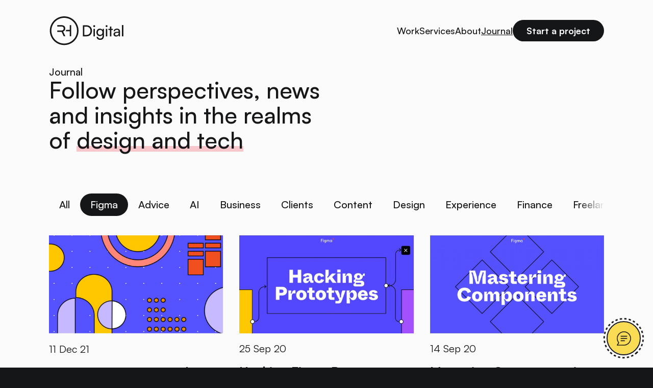

--- FILE ---
content_type: text/html; charset=UTF-8
request_url: https://www.rhdigital.co.uk/journal/tag/figma
body_size: 11272
content:
<!DOCTYPE html>
<!--[if IE 7 ]>    <html lang="en" class="no-js ie7"> <![endif]-->
<!--[if IE 8 ]>    <html lang="en" class="no-js ie8"> <![endif]-->
<!--[if IE 9 ]>    <html lang="en" class="no-js ie9"> <![endif]-->
<!--[if (gt IE 9)|!(IE)]><!--> <html lang="en" class="no-js"> <!--<![endif]-->

<head>		
	<title>Figma Archives - Richard Hill - Freelance UX Designer</title>
	
	<meta http-equiv="Content-Type" content="text/html; charset=utf-8">
    <meta http-equiv="X-UA-Compatible" content="IE=edge">
	<meta name="viewport" content="width=device-width, initial-scale=1">
	
	<!-- WP HEAD -->
	<meta name='robots' content='index, follow, max-image-preview:large, max-snippet:-1, max-video-preview:-1' />

	<!-- This site is optimized with the Yoast SEO plugin v26.5 - https://yoast.com/wordpress/plugins/seo/ -->
	<link rel="canonical" href="https://www.rhdigital.co.uk/journal/tag/figma" />
	<meta property="og:locale" content="en_GB" />
	<meta property="og:type" content="article" />
	<meta property="og:title" content="Figma Archives - Richard Hill - Freelance UX Designer" />
	<meta property="og:url" content="https://www.rhdigital.co.uk/journal/tag/figma" />
	<meta property="og:site_name" content="Richard Hill - Freelance UX Designer" />
	<meta property="og:image" content="https://www.rhdigital.co.uk/wp-content/uploads/Site-preview-image-1.jpg" />
	<meta property="og:image:width" content="2400" />
	<meta property="og:image:height" content="1350" />
	<meta property="og:image:type" content="image/jpeg" />
	<meta name="twitter:card" content="summary_large_image" />
	<meta name="twitter:site" content="@rickhill" />
	<script type="application/ld+json" class="yoast-schema-graph">{"@context":"https://schema.org","@graph":[{"@type":"CollectionPage","@id":"https://www.rhdigital.co.uk/journal/tag/figma","url":"https://www.rhdigital.co.uk/journal/tag/figma","name":"Figma Archives - Richard Hill - Freelance UX Designer","isPartOf":{"@id":"https://www.rhdigital.co.uk/#website"},"primaryImageOfPage":{"@id":"https://www.rhdigital.co.uk/journal/tag/figma#primaryimage"},"image":{"@id":"https://www.rhdigital.co.uk/journal/tag/figma#primaryimage"},"thumbnailUrl":"https://www.rhdigital.co.uk/wp-content/uploads/Figma-tips.jpg","breadcrumb":{"@id":"https://www.rhdigital.co.uk/journal/tag/figma#breadcrumb"},"inLanguage":"en-GB"},{"@type":"ImageObject","inLanguage":"en-GB","@id":"https://www.rhdigital.co.uk/journal/tag/figma#primaryimage","url":"https://www.rhdigital.co.uk/wp-content/uploads/Figma-tips.jpg","contentUrl":"https://www.rhdigital.co.uk/wp-content/uploads/Figma-tips.jpg","width":1250,"height":704},{"@type":"BreadcrumbList","@id":"https://www.rhdigital.co.uk/journal/tag/figma#breadcrumb","itemListElement":[{"@type":"ListItem","position":1,"name":"Home","item":"https://www.rhdigital.co.uk/"},{"@type":"ListItem","position":2,"name":"Figma"}]},{"@type":"WebSite","@id":"https://www.rhdigital.co.uk/#website","url":"https://www.rhdigital.co.uk/","name":"RH Digital","description":"Freelance UX Designer - Helping Tech Startups and SaaS Founders to design exceptional digital solutions","publisher":{"@id":"https://www.rhdigital.co.uk/#organization"},"potentialAction":[{"@type":"SearchAction","target":{"@type":"EntryPoint","urlTemplate":"https://www.rhdigital.co.uk/?s={search_term_string}"},"query-input":{"@type":"PropertyValueSpecification","valueRequired":true,"valueName":"search_term_string"}}],"inLanguage":"en-GB"},{"@type":"Organization","@id":"https://www.rhdigital.co.uk/#organization","name":"RH Digital Ltd","url":"https://www.rhdigital.co.uk/","logo":{"@type":"ImageObject","inLanguage":"en-GB","@id":"https://www.rhdigital.co.uk/#/schema/logo/image/","url":"https://www.rhdigital.co.uk/wp-content/uploads/cropped-android-chrome-512x512-1.png","contentUrl":"https://www.rhdigital.co.uk/wp-content/uploads/cropped-android-chrome-512x512-1.png","width":512,"height":512,"caption":"RH Digital Ltd"},"image":{"@id":"https://www.rhdigital.co.uk/#/schema/logo/image/"},"sameAs":["https://x.com/rickhill","https://www.linkedin.com/in/rhdigital/","https://www.pinterest.co.uk/richardhill2012/"]}]}</script>
	<!-- / Yoast SEO plugin. -->


<link rel='dns-prefetch' href='//www.rhdigital.co.uk' />
<link rel="alternate" type="application/rss+xml" title="Richard Hill - Freelance UX Designer &raquo; Figma Tag Feed" href="https://www.rhdigital.co.uk/journal/tag/figma/feed" />
<style id='wp-img-auto-sizes-contain-inline-css' type='text/css'>
img:is([sizes=auto i],[sizes^="auto," i]){contain-intrinsic-size:3000px 1500px}
/*# sourceURL=wp-img-auto-sizes-contain-inline-css */
</style>
<style id='wp-emoji-styles-inline-css' type='text/css'>

	img.wp-smiley, img.emoji {
		display: inline !important;
		border: none !important;
		box-shadow: none !important;
		height: 1em !important;
		width: 1em !important;
		margin: 0 0.07em !important;
		vertical-align: -0.1em !important;
		background: none !important;
		padding: 0 !important;
	}
/*# sourceURL=wp-emoji-styles-inline-css */
</style>
<style id='classic-theme-styles-inline-css' type='text/css'>
/*! This file is auto-generated */
.wp-block-button__link{color:#fff;background-color:#32373c;border-radius:9999px;box-shadow:none;text-decoration:none;padding:calc(.667em + 2px) calc(1.333em + 2px);font-size:1.125em}.wp-block-file__button{background:#32373c;color:#fff;text-decoration:none}
/*# sourceURL=/wp-includes/css/classic-themes.min.css */
</style>
<link rel='stylesheet' id='rh-2024-css' href='https://www.rhdigital.co.uk/wp-content/themes/rh-2024/dist/style.css?ver=1765534437' type='text/css' media='all' />
<link rel="https://api.w.org/" href="https://www.rhdigital.co.uk/wp-json/" /><link rel="alternate" title="JSON" type="application/json" href="https://www.rhdigital.co.uk/wp-json/wp/v2/tags/7" /><link rel="EditURI" type="application/rsd+xml" title="RSD" href="https://www.rhdigital.co.uk/xmlrpc.php?rsd" />
<meta name="generator" content="WordPress 6.9" />
<meta name="generator" content="performance-lab 4.0.0; plugins: webp-uploads">
<meta name="generator" content="webp-uploads 2.6.0">
<link rel="icon" href="https://www.rhdigital.co.uk/wp-content/uploads/cropped-android-chrome-512x512-1-32x32.png" sizes="32x32" />
<link rel="icon" href="https://www.rhdigital.co.uk/wp-content/uploads/cropped-android-chrome-512x512-1-192x192.png" sizes="192x192" />
<link rel="apple-touch-icon" href="https://www.rhdigital.co.uk/wp-content/uploads/cropped-android-chrome-512x512-1-180x180.png" />
<meta name="msapplication-TileImage" content="https://www.rhdigital.co.uk/wp-content/uploads/cropped-android-chrome-512x512-1-270x270.png" />
	<!-- WP HEAD -->
	
	<meta name="facebook-domain-verification" content="6bgzfml29xtnbgnjg4q3l4xf2w5xvm" />
	
	<link rel="pingback" href="https://www.rhdigital.co.uk/xmlrpc.php" />
	<link rel="shortcut icon" href="https://www.rhdigital.co.uk/wp-content/themes/rh-2024/assets/favicon.ico"/>
	<link rel="stylesheet" href="https://www.rhdigital.co.uk/wp-content/themes/rh-2024/dist/normalize.css">
	
	<style id='global-styles-inline-css' type='text/css'>
:root{--wp--preset--aspect-ratio--square: 1;--wp--preset--aspect-ratio--4-3: 4/3;--wp--preset--aspect-ratio--3-4: 3/4;--wp--preset--aspect-ratio--3-2: 3/2;--wp--preset--aspect-ratio--2-3: 2/3;--wp--preset--aspect-ratio--16-9: 16/9;--wp--preset--aspect-ratio--9-16: 9/16;--wp--preset--color--black: #000000;--wp--preset--color--cyan-bluish-gray: #abb8c3;--wp--preset--color--white: #ffffff;--wp--preset--color--pale-pink: #f78da7;--wp--preset--color--vivid-red: #cf2e2e;--wp--preset--color--luminous-vivid-orange: #ff6900;--wp--preset--color--luminous-vivid-amber: #fcb900;--wp--preset--color--light-green-cyan: #7bdcb5;--wp--preset--color--vivid-green-cyan: #00d084;--wp--preset--color--pale-cyan-blue: #8ed1fc;--wp--preset--color--vivid-cyan-blue: #0693e3;--wp--preset--color--vivid-purple: #9b51e0;--wp--preset--gradient--vivid-cyan-blue-to-vivid-purple: linear-gradient(135deg,rgb(6,147,227) 0%,rgb(155,81,224) 100%);--wp--preset--gradient--light-green-cyan-to-vivid-green-cyan: linear-gradient(135deg,rgb(122,220,180) 0%,rgb(0,208,130) 100%);--wp--preset--gradient--luminous-vivid-amber-to-luminous-vivid-orange: linear-gradient(135deg,rgb(252,185,0) 0%,rgb(255,105,0) 100%);--wp--preset--gradient--luminous-vivid-orange-to-vivid-red: linear-gradient(135deg,rgb(255,105,0) 0%,rgb(207,46,46) 100%);--wp--preset--gradient--very-light-gray-to-cyan-bluish-gray: linear-gradient(135deg,rgb(238,238,238) 0%,rgb(169,184,195) 100%);--wp--preset--gradient--cool-to-warm-spectrum: linear-gradient(135deg,rgb(74,234,220) 0%,rgb(151,120,209) 20%,rgb(207,42,186) 40%,rgb(238,44,130) 60%,rgb(251,105,98) 80%,rgb(254,248,76) 100%);--wp--preset--gradient--blush-light-purple: linear-gradient(135deg,rgb(255,206,236) 0%,rgb(152,150,240) 100%);--wp--preset--gradient--blush-bordeaux: linear-gradient(135deg,rgb(254,205,165) 0%,rgb(254,45,45) 50%,rgb(107,0,62) 100%);--wp--preset--gradient--luminous-dusk: linear-gradient(135deg,rgb(255,203,112) 0%,rgb(199,81,192) 50%,rgb(65,88,208) 100%);--wp--preset--gradient--pale-ocean: linear-gradient(135deg,rgb(255,245,203) 0%,rgb(182,227,212) 50%,rgb(51,167,181) 100%);--wp--preset--gradient--electric-grass: linear-gradient(135deg,rgb(202,248,128) 0%,rgb(113,206,126) 100%);--wp--preset--gradient--midnight: linear-gradient(135deg,rgb(2,3,129) 0%,rgb(40,116,252) 100%);--wp--preset--font-size--small: 13px;--wp--preset--font-size--medium: 20px;--wp--preset--font-size--large: 36px;--wp--preset--font-size--x-large: 42px;--wp--preset--spacing--20: 0.44rem;--wp--preset--spacing--30: 0.67rem;--wp--preset--spacing--40: 1rem;--wp--preset--spacing--50: 1.5rem;--wp--preset--spacing--60: 2.25rem;--wp--preset--spacing--70: 3.38rem;--wp--preset--spacing--80: 5.06rem;--wp--preset--shadow--natural: 6px 6px 9px rgba(0, 0, 0, 0.2);--wp--preset--shadow--deep: 12px 12px 50px rgba(0, 0, 0, 0.4);--wp--preset--shadow--sharp: 6px 6px 0px rgba(0, 0, 0, 0.2);--wp--preset--shadow--outlined: 6px 6px 0px -3px rgb(255, 255, 255), 6px 6px rgb(0, 0, 0);--wp--preset--shadow--crisp: 6px 6px 0px rgb(0, 0, 0);}:where(.is-layout-flex){gap: 0.5em;}:where(.is-layout-grid){gap: 0.5em;}body .is-layout-flex{display: flex;}.is-layout-flex{flex-wrap: wrap;align-items: center;}.is-layout-flex > :is(*, div){margin: 0;}body .is-layout-grid{display: grid;}.is-layout-grid > :is(*, div){margin: 0;}:where(.wp-block-columns.is-layout-flex){gap: 2em;}:where(.wp-block-columns.is-layout-grid){gap: 2em;}:where(.wp-block-post-template.is-layout-flex){gap: 1.25em;}:where(.wp-block-post-template.is-layout-grid){gap: 1.25em;}.has-black-color{color: var(--wp--preset--color--black) !important;}.has-cyan-bluish-gray-color{color: var(--wp--preset--color--cyan-bluish-gray) !important;}.has-white-color{color: var(--wp--preset--color--white) !important;}.has-pale-pink-color{color: var(--wp--preset--color--pale-pink) !important;}.has-vivid-red-color{color: var(--wp--preset--color--vivid-red) !important;}.has-luminous-vivid-orange-color{color: var(--wp--preset--color--luminous-vivid-orange) !important;}.has-luminous-vivid-amber-color{color: var(--wp--preset--color--luminous-vivid-amber) !important;}.has-light-green-cyan-color{color: var(--wp--preset--color--light-green-cyan) !important;}.has-vivid-green-cyan-color{color: var(--wp--preset--color--vivid-green-cyan) !important;}.has-pale-cyan-blue-color{color: var(--wp--preset--color--pale-cyan-blue) !important;}.has-vivid-cyan-blue-color{color: var(--wp--preset--color--vivid-cyan-blue) !important;}.has-vivid-purple-color{color: var(--wp--preset--color--vivid-purple) !important;}.has-black-background-color{background-color: var(--wp--preset--color--black) !important;}.has-cyan-bluish-gray-background-color{background-color: var(--wp--preset--color--cyan-bluish-gray) !important;}.has-white-background-color{background-color: var(--wp--preset--color--white) !important;}.has-pale-pink-background-color{background-color: var(--wp--preset--color--pale-pink) !important;}.has-vivid-red-background-color{background-color: var(--wp--preset--color--vivid-red) !important;}.has-luminous-vivid-orange-background-color{background-color: var(--wp--preset--color--luminous-vivid-orange) !important;}.has-luminous-vivid-amber-background-color{background-color: var(--wp--preset--color--luminous-vivid-amber) !important;}.has-light-green-cyan-background-color{background-color: var(--wp--preset--color--light-green-cyan) !important;}.has-vivid-green-cyan-background-color{background-color: var(--wp--preset--color--vivid-green-cyan) !important;}.has-pale-cyan-blue-background-color{background-color: var(--wp--preset--color--pale-cyan-blue) !important;}.has-vivid-cyan-blue-background-color{background-color: var(--wp--preset--color--vivid-cyan-blue) !important;}.has-vivid-purple-background-color{background-color: var(--wp--preset--color--vivid-purple) !important;}.has-black-border-color{border-color: var(--wp--preset--color--black) !important;}.has-cyan-bluish-gray-border-color{border-color: var(--wp--preset--color--cyan-bluish-gray) !important;}.has-white-border-color{border-color: var(--wp--preset--color--white) !important;}.has-pale-pink-border-color{border-color: var(--wp--preset--color--pale-pink) !important;}.has-vivid-red-border-color{border-color: var(--wp--preset--color--vivid-red) !important;}.has-luminous-vivid-orange-border-color{border-color: var(--wp--preset--color--luminous-vivid-orange) !important;}.has-luminous-vivid-amber-border-color{border-color: var(--wp--preset--color--luminous-vivid-amber) !important;}.has-light-green-cyan-border-color{border-color: var(--wp--preset--color--light-green-cyan) !important;}.has-vivid-green-cyan-border-color{border-color: var(--wp--preset--color--vivid-green-cyan) !important;}.has-pale-cyan-blue-border-color{border-color: var(--wp--preset--color--pale-cyan-blue) !important;}.has-vivid-cyan-blue-border-color{border-color: var(--wp--preset--color--vivid-cyan-blue) !important;}.has-vivid-purple-border-color{border-color: var(--wp--preset--color--vivid-purple) !important;}.has-vivid-cyan-blue-to-vivid-purple-gradient-background{background: var(--wp--preset--gradient--vivid-cyan-blue-to-vivid-purple) !important;}.has-light-green-cyan-to-vivid-green-cyan-gradient-background{background: var(--wp--preset--gradient--light-green-cyan-to-vivid-green-cyan) !important;}.has-luminous-vivid-amber-to-luminous-vivid-orange-gradient-background{background: var(--wp--preset--gradient--luminous-vivid-amber-to-luminous-vivid-orange) !important;}.has-luminous-vivid-orange-to-vivid-red-gradient-background{background: var(--wp--preset--gradient--luminous-vivid-orange-to-vivid-red) !important;}.has-very-light-gray-to-cyan-bluish-gray-gradient-background{background: var(--wp--preset--gradient--very-light-gray-to-cyan-bluish-gray) !important;}.has-cool-to-warm-spectrum-gradient-background{background: var(--wp--preset--gradient--cool-to-warm-spectrum) !important;}.has-blush-light-purple-gradient-background{background: var(--wp--preset--gradient--blush-light-purple) !important;}.has-blush-bordeaux-gradient-background{background: var(--wp--preset--gradient--blush-bordeaux) !important;}.has-luminous-dusk-gradient-background{background: var(--wp--preset--gradient--luminous-dusk) !important;}.has-pale-ocean-gradient-background{background: var(--wp--preset--gradient--pale-ocean) !important;}.has-electric-grass-gradient-background{background: var(--wp--preset--gradient--electric-grass) !important;}.has-midnight-gradient-background{background: var(--wp--preset--gradient--midnight) !important;}.has-small-font-size{font-size: var(--wp--preset--font-size--small) !important;}.has-medium-font-size{font-size: var(--wp--preset--font-size--medium) !important;}.has-large-font-size{font-size: var(--wp--preset--font-size--large) !important;}.has-x-large-font-size{font-size: var(--wp--preset--font-size--x-large) !important;}
/*# sourceURL=global-styles-inline-css */
</style>
</head>
	<body class="archive tag tag-figma tag-7 wp-theme-rh-2024 page-light">

  <sticky-header class="header header--sticky" data-mobile-nav-open="false">
    <div class="header__container page-container">
      <header-logo data-prevent-action="false" class="header__logo">
        <a href="https://www.rhdigital.co.uk" title="Visit the homepage">
          <svg viewBox="0 0 147 57" fill="none" xmlns="http://www.w3.org/2000/svg">
<path d="M145.828 39.1625H143.008V17.0825H145.828V39.1625Z" fill="currentColor"/>
<path d="M131.51 39.5228C128.36 39.5228 126.5 37.7528 126.5 35.0828C126.5 32.3828 128.51 30.7028 131.96 30.4328L136.58 30.0728V29.6528C136.58 27.1928 135.11 26.3228 133.13 26.3228C130.76 26.3228 129.41 27.3728 129.41 29.1428H126.95C126.95 26.0828 129.47 24.0728 133.25 24.0728C136.88 24.0728 139.34 25.9928 139.34 29.9528V39.1628H136.94L136.64 36.7928C135.89 38.4728 133.88 39.5228 131.51 39.5228ZM132.32 37.3328C134.99 37.3328 136.61 35.5928 136.61 32.8328V32.0528L132.86 32.3528C130.37 32.5928 129.35 33.5528 129.35 34.9928C129.35 36.5528 130.49 37.3328 132.32 37.3328Z" fill="currentColor"/>
<path d="M122.286 39.1624H119.466V26.8623H116.586V24.4923H119.466V19.9023H122.286V24.4923H125.166V26.8623H122.286V39.1624Z" fill="currentColor"/>
<path d="M112.911 21.013C111.891 21.013 111.051 20.173 111.051 19.153C111.051 18.103 111.891 17.293 112.911 17.293C113.931 17.293 114.771 18.103 114.771 19.153C114.771 20.173 113.931 21.013 112.911 21.013ZM111.531 39.163V24.493H114.351V39.163H111.531Z" fill="currentColor"/>
<path d="M92.9727 31.4528C92.9727 27.3128 95.6427 24.0728 99.9027 24.0728C102.273 24.0728 104.103 25.1528 105.033 26.9828L105.243 24.4928H107.763V38.5628C107.763 43.1828 104.913 46.1228 100.413 46.1228C96.4227 46.1228 93.6927 43.8728 93.1527 40.1528H95.9727C96.3327 42.3128 97.9527 43.5728 100.413 43.5728C103.173 43.5728 104.973 41.7728 104.973 38.9828V36.0428C104.013 37.7528 102.093 38.7728 99.7827 38.7728C95.6127 38.7728 92.9727 35.5628 92.9727 31.4528ZM95.7927 31.3928C95.7927 34.1528 97.5027 36.3128 100.263 36.3128C103.113 36.3128 104.853 34.2728 104.853 31.3928C104.853 28.5728 103.173 26.5328 100.293 26.5328C97.4727 26.5328 95.7927 28.6928 95.7927 31.3928Z" fill="currentColor"/>
<path d="M88.6686 21.013C87.6486 21.013 86.8086 20.173 86.8086 19.153C86.8086 18.103 87.6486 17.293 88.6686 17.293C89.6886 17.293 90.5286 18.103 90.5286 19.153C90.5286 20.173 89.6886 21.013 88.6686 21.013ZM87.2886 39.163V24.493H90.1086V39.163H87.2886Z" fill="currentColor"/>
<path d="M73.588 39.1622H66.418V17.4722H73.468C79.948 17.4722 84.328 21.8522 84.328 28.3322C84.328 34.7822 80.008 39.1622 73.588 39.1622ZM73.258 20.1722H69.358V36.4322H73.378C78.208 36.4322 81.268 33.3122 81.268 28.3322C81.268 23.2922 78.208 20.1722 73.258 20.1722Z" fill="currentColor"/>
<path fill-rule="evenodd" clip-rule="evenodd" d="M29.8164 53.25C43.6926 53.25 54.9414 42.0012 54.9414 28.125C54.9414 14.2489 43.6926 3 29.8164 3C15.9403 3 4.69141 14.2489 4.69141 28.125C4.69141 42.0012 15.9403 53.25 29.8164 53.25ZM29.8164 56.25C45.3494 56.25 57.9414 43.658 57.9414 28.125C57.9414 12.592 45.3494 0 29.8164 0C14.2834 0 1.69141 12.592 1.69141 28.125C1.69141 43.658 14.2834 56.25 29.8164 56.25Z" fill="currentColor"/>
<path fill-rule="evenodd" clip-rule="evenodd" d="M32.3945 29.3364H40.6451V38.9664H43.5851V17.2764H40.6451V26.6064H33.9261C33.6383 27.6541 33.1039 28.5895 32.3945 29.3364Z" fill="currentColor"/>
<path fill-rule="evenodd" clip-rule="evenodd" d="M16.3164 30.3882H19.2564V30.3864H24.8064L28.8564 38.9664H32.1264L27.7164 29.8164C30.4164 28.9464 31.9164 26.7864 31.9164 23.7864C31.9164 19.7364 29.1564 17.2764 24.5064 17.2764H16.3164V19.9197H19.2564V19.9164H24.5064C27.2064 19.9164 28.8264 21.2964 28.8264 23.8164C28.8264 26.3064 27.2664 27.7764 24.5364 27.7764H19.2564V27.7735H16.3164V30.3882Z" fill="currentColor"/>
</svg>
        </a>
      </header-logo>

      <nav class="nav">
        <div class="menu-top-menu-container"><ul id="menu-top-menu" class="header__nav"><li id="menu-item-852" class="post-type-work menu-item menu-item-type-post_type menu-item-object-page menu-item-852"><a href="https://www.rhdigital.co.uk/work">Work</a></li>
<li id="menu-item-4139" class="menu-item menu-item-type-post_type menu-item-object-page menu-item-4139"><a href="https://www.rhdigital.co.uk/services">Services</a></li>
<li id="menu-item-16" class="menu-item menu-item-type-post_type menu-item-object-page menu-item-16"><a href="https://www.rhdigital.co.uk/about">About</a></li>
<li id="menu-item-820" class="post-type-post menu-item menu-item-type-post_type menu-item-object-page current_page_parent menu-item-820 current_page_parent"><a href="https://www.rhdigital.co.uk/journal">Journal</a></li>
<li id="menu-item-14" class="button menu-item menu-item-type-post_type menu-item-object-page menu-item-14"><a href="https://www.rhdigital.co.uk/start-a-project">Start a project</a></li>
</ul></div>      </nav>

      <div class="header__burger" data-ham><span></span></div>
    </div>
  </sticky-header>

  <div class="mobile-nav">
    <nav class="nav">
      <div class="menu-top-menu-container"><ul id="menu-top-menu-1" class="header__nav"><li class="post-type-work menu-item menu-item-type-post_type menu-item-object-page menu-item-852"><a href="https://www.rhdigital.co.uk/work">Work</a></li>
<li class="menu-item menu-item-type-post_type menu-item-object-page menu-item-4139"><a href="https://www.rhdigital.co.uk/services">Services</a></li>
<li class="menu-item menu-item-type-post_type menu-item-object-page menu-item-16"><a href="https://www.rhdigital.co.uk/about">About</a></li>
<li class="post-type-post menu-item menu-item-type-post_type menu-item-object-page current_page_parent menu-item-820 current_page_parent"><a href="https://www.rhdigital.co.uk/journal">Journal</a></li>
<li class="button menu-item menu-item-type-post_type menu-item-object-page menu-item-14"><a href="https://www.rhdigital.co.uk/start-a-project">Start a project</a></li>
</ul></div>    </nav>
  </div>

  <div class="page-wrapper">
<section class="page-first-section page-last-section">
    <div class="page-container">

        <div class="page-heading page-heading--with-gaps">
    <h1 class="page-heading__caption">Journal</h1>
    <div class="page-heading__title ">
        <h2>Follow perspectives, news and insights in the realms of <strong>design and tech</strong></h2>
            </div>
</div>

        <div class="tag-list">
  <div class="tag-list__scroller">
    <a
      class="tag-list__item"
      href="https://www.rhdigital.co.uk/journal"
    >
      All
    </a>
          <a class="tag-list__item" href="https://www.rhdigital.co.uk/journal/tag/advice">
        Advice      </a>
          <a class="tag-list__item" href="https://www.rhdigital.co.uk/journal/tag/ai">
        AI      </a>
          <a class="tag-list__item" href="https://www.rhdigital.co.uk/journal/tag/business">
        Business      </a>
          <a class="tag-list__item" href="https://www.rhdigital.co.uk/journal/tag/clients">
        Clients      </a>
          <a class="tag-list__item" href="https://www.rhdigital.co.uk/journal/tag/content">
        Content      </a>
          <a class="tag-list__item" href="https://www.rhdigital.co.uk/journal/tag/design">
        Design      </a>
          <a class="tag-list__item" href="https://www.rhdigital.co.uk/journal/tag/experience">
        Experience      </a>
          <a class="tag-list__item tag-list__item--active" href="https://www.rhdigital.co.uk/journal/tag/figma">
        Figma      </a>
          <a class="tag-list__item" href="https://www.rhdigital.co.uk/journal/tag/finance">
        Finance      </a>
          <a class="tag-list__item" href="https://www.rhdigital.co.uk/journal/tag/freelance">
        Freelance      </a>
          <a class="tag-list__item" href="https://www.rhdigital.co.uk/journal/tag/interactions">
        Interactions      </a>
          <a class="tag-list__item" href="https://www.rhdigital.co.uk/journal/tag/meetings">
        Meetings      </a>
          <a class="tag-list__item" href="https://www.rhdigital.co.uk/journal/tag/product">
        Product      </a>
          <a class="tag-list__item" href="https://www.rhdigital.co.uk/journal/tag/remote">
        Remote      </a>
          <a class="tag-list__item" href="https://www.rhdigital.co.uk/journal/tag/resources">
        Resources      </a>
          <a class="tag-list__item" href="https://www.rhdigital.co.uk/journal/tag/startups">
        startups      </a>
          <a class="tag-list__item" href="https://www.rhdigital.co.uk/journal/tag/ux">
        UX      </a>
          <a class="tag-list__item" href="https://www.rhdigital.co.uk/journal/tag/uxui">
        UX/UI      </a>
      </div>
</div>        
                    <posts-list
                data-total="44"
                data-per-page="12"
                data-tag="7"
            >
                <div class="posts-list">
                                            <div class="posts-list__post" itemscope itemtype="https://schema.org/NewsArticle">
    <a href="https://www.rhdigital.co.uk/journal/figma-tips-tricks-plugins" class="posts-list__post-content">
                <div class="posts-list__post-img">
                            <meta itemprop="image" content="https://www.rhdigital.co.uk/wp-content/uploads/Figma-tips-1024x577.jpg" />
                <img width="1024" height="577" src="https://www.rhdigital.co.uk/wp-content/uploads/Figma-tips-1024x577.jpg" class="attachment-large size-large" alt="" decoding="async" fetchpriority="high" srcset="https://www.rhdigital.co.uk/wp-content/uploads/Figma-tips-1024x577.jpg 1024w, https://www.rhdigital.co.uk/wp-content/uploads/Figma-tips-300x169.jpg 300w, https://www.rhdigital.co.uk/wp-content/uploads/Figma-tips-150x84.jpg 150w, https://www.rhdigital.co.uk/wp-content/uploads/Figma-tips-768x433.jpg 768w, https://www.rhdigital.co.uk/wp-content/uploads/Figma-tips-600x338.jpg 600w, https://www.rhdigital.co.uk/wp-content/uploads/Figma-tips.jpg 1250w" sizes="(max-width: 1024px) 100vw, 1024px" />                    </div>
        <div class="posts-list__post-date" itemprop="datePublished" content="2021-12-11T10:39:39+00:00">
            <span class="day">11</span>
            <span class="year">Dec 21</span>
        </div>
        <div class="posts-list__post-title" itemprop="headline">
            My top Figma tips, tricks and plugins for designers        </div>
    </a>
            <div class="posts-list__post-tags">
                            <a href="/blog/tag/design">Design</a>
                 |                             <a href="/blog/tag/figma">Figma</a>
                 |                             <a href="/blog/tag/ux">UX</a>
                                    </div>
     
</div>                                            <div class="posts-list__post" itemscope itemtype="https://schema.org/NewsArticle">
    <a href="https://www.rhdigital.co.uk/journal/hacking-figma-prototypes-overlays-components" class="posts-list__post-content">
                <div class="posts-list__post-img">
                            <meta itemprop="image" content="https://www.rhdigital.co.uk/wp-content/uploads/Hacking-prototypes-1024x576.jpg" />
                <img width="1024" height="576" src="https://www.rhdigital.co.uk/wp-content/uploads/Hacking-prototypes-1024x576.jpg" class="attachment-large size-large" alt="Hacking prototypes in Figma" decoding="async" srcset="https://www.rhdigital.co.uk/wp-content/uploads/Hacking-prototypes-1024x576.jpg 1024w, https://www.rhdigital.co.uk/wp-content/uploads/Hacking-prototypes-300x169.jpg 300w, https://www.rhdigital.co.uk/wp-content/uploads/Hacking-prototypes-150x84.jpg 150w, https://www.rhdigital.co.uk/wp-content/uploads/Hacking-prototypes-768x432.jpg 768w, https://www.rhdigital.co.uk/wp-content/uploads/Hacking-prototypes.jpg 1250w" sizes="(max-width: 1024px) 100vw, 1024px" />                    </div>
        <div class="posts-list__post-date" itemprop="datePublished" content="2020-09-25T12:28:03+01:00">
            <span class="day">25</span>
            <span class="year">Sep 20</span>
        </div>
        <div class="posts-list__post-title" itemprop="headline">
            Hacking Figma Prototypes with Overlays and Components        </div>
    </a>
            <div class="posts-list__post-tags">
                            <a href="/blog/tag/design">Design</a>
                 |                             <a href="/blog/tag/figma">Figma</a>
                 |                             <a href="/blog/tag/uxui">UX/UI</a>
                                    </div>
     
</div>                                            <div class="posts-list__post" itemscope itemtype="https://schema.org/NewsArticle">
    <a href="https://www.rhdigital.co.uk/journal/mastering-components-in-figma" class="posts-list__post-content">
                <div class="posts-list__post-img">
                            <meta itemprop="image" content="https://www.rhdigital.co.uk/wp-content/uploads/Master-components-1024x576.jpg" />
                <img width="1024" height="576" src="https://www.rhdigital.co.uk/wp-content/uploads/Master-components-1024x576.jpg" class="attachment-large size-large" alt="Master components in Figma" decoding="async" srcset="https://www.rhdigital.co.uk/wp-content/uploads/Master-components-1024x576.jpg 1024w, https://www.rhdigital.co.uk/wp-content/uploads/Master-components-300x169.jpg 300w, https://www.rhdigital.co.uk/wp-content/uploads/Master-components-150x84.jpg 150w, https://www.rhdigital.co.uk/wp-content/uploads/Master-components-768x432.jpg 768w, https://www.rhdigital.co.uk/wp-content/uploads/Master-components.jpg 1250w" sizes="(max-width: 1024px) 100vw, 1024px" />                    </div>
        <div class="posts-list__post-date" itemprop="datePublished" content="2020-09-14T17:25:42+01:00">
            <span class="day">14</span>
            <span class="year">Sep 20</span>
        </div>
        <div class="posts-list__post-title" itemprop="headline">
            Mastering Components in Figma - a useful video guide        </div>
    </a>
            <div class="posts-list__post-tags">
                            <a href="/blog/tag/figma">Figma</a>
                 |                             <a href="/blog/tag/uxui">UX/UI</a>
                                    </div>
     
</div>                                    </div>
            </posts-list>
        
    </div>
</section>

</div>
<footer class="footer">
	<div class="footer-container page-container">
		<section class="footer__cta">
			<div class="footer__avatar">
				<img width="135" height="135" src="https://www.rhdigital.co.uk/wp-content/uploads/Group-659-150x150.png" class="attachment-135 size-135" alt="" loading="lazy" decoding="async" srcset="https://www.rhdigital.co.uk/wp-content/uploads/Group-659-150x150.png 150w, https://www.rhdigital.co.uk/wp-content/uploads/Group-659.png 272w" sizes="auto, (max-width: 135px) 100vw, 135px" />			</div>
			<div class="footer__cta-text">
				<h3 class="footer__heading">Ready to work together?</h3>

								<a class="button" href="https://www.rhdigital.co.uk/start-a-project">
					Start a project				</a>
			</div>
		</section>

		<section class="footer__cols">
			<div class="footer__col">
				<h4 class="footer__heading">Latest articles</h4>
				<ul class="footer__menu footer__menu--post-list">
											<li>
							<a href="https://www.rhdigital.co.uk/journal/2025-brought-a-year-of-momentum-partnerships-and-creative-growth">2025 brought a year of momentum, partnerships and creative growth</a>
						</li>
											<li>
							<a href="https://www.rhdigital.co.uk/journal/your-work-matters-but-talent-alone-isnt-enough-anymore-for-clients">Your work matters but talent alone isn’t enough anymore for clients</a>
						</li>
									</ul>
			</div>
			<div class="footer__col">
				<h4 class="footer__heading">Have a browse</h4>
				<nav class="footer__list">
					<ul class="footer__menu">
													<li>
								<a target="" href="https://www.rhdigital.co.uk/work">
									Work								</a>
							</li>
													<li>
								<a target="" href="https://www.rhdigital.co.uk/services">
									Services								</a>
							</li>
													<li>
								<a target="" href="https://www.rhdigital.co.uk/about">
									About								</a>
							</li>
													<li>
								<a target="" href="https://www.rhdigital.co.uk/journal">
									Journal								</a>
							</li>
													<li>
								<a target="" href="https://www.rhdigital.co.uk/start-a-project">
									Start a project								</a>
							</li>
													<li>
								<a target="" href="https://www.rhdigital.co.uk/terms-and-conditions">
									Terms and conditions								</a>
							</li>
													<li>
								<a target="" href="https://www.rhdigital.co.uk/privacy-policy">
									Privacy Policy								</a>
							</li>
											</ul>
				</nav>
			</div>
			<div class="footer__col">
				<h4 class="footer__heading">Let's talk</h4>
				<ul class="footer__menu">
					<li>
						<a href="/cdn-cgi/l/email-protection#d8b5b9b1b498aab0bcb1bfb1acb9b4f6bbb7f6adb3">
							<span class="__cf_email__" data-cfemail="3459555d5874465c505d535d4055581a575b1a415f">[email&#160;protected]</span>						</a>
					</li>
					<li>
						<a href="tel: 07977 472857">
							07977 472857						</a>
					</li>
				</ul>

				<ul class="footer__menu footer__social-icons">
					<li>
						<a target="_blank" rel="noopener nofollow" href="https://www.linkedin.com/in/rhdigital">
							<img
								src="https://www.rhdigital.co.uk/wp-content/themes/rh-2024/assets/footer/linkedin.svg"
								alt="Find me on LinkedIn"
								loading="lazy"
								width="40"
								height="41"
							/>
						</a>
					</li>
					<li>
						<a target="_blank" rel="noopener nofollow" href="https://twitter.com/@rickhill">
							<img
								src="https://www.rhdigital.co.uk/wp-content/themes/rh-2024/assets/footer/x.svg"
								alt="Follow me on X"
								loading="lazy"
								width="40"
								height="41"
							/>
						</a>
					</li>
					<li>
						<a target="_blank" rel="noopener nofollow" href="https://www.behance.net/richardhill">
							<img
								src="https://www.rhdigital.co.uk/wp-content/themes/rh-2024/assets/footer/behance.svg"
								alt="Follow me on Behance"
								loading="lazy"
								width="40"
								height="41"
							/>
						</a>
					</li>
				</ul>
			</div>
		</section>

		<section class="footer__company-info">
			<address>RH Digital Limited, 14 Foxholes Crescent, Calverley, Leeds, LS28 5NT. Company Number 08834946 | Registered in England and Wales</address>
		</section>
	</div>

</footer>

<script data-cfasync="false" src="/cdn-cgi/scripts/5c5dd728/cloudflare-static/email-decode.min.js"></script><script type="text/javascript">
	window.theme_url = 'https://www.rhdigital.co.uk/wp-content/themes/rh-2024';
	window.site_url = 'https://www.rhdigital.co.uk';
</script>

<!-- Hotjar Tracking Code for RH Digital Ltd -->
<script>
	(function(h,o,t,j,a,r){
			h.hj=h.hj||function(){(h.hj.q=h.hj.q||[]).push(arguments)};
			h._hjSettings={hjid:3823832,hjsv:6};
			a=o.getElementsByTagName('head')[0];
			r=o.createElement('script');r.async=1;
			r.src=t+h._hjSettings.hjid+j+h._hjSettings.hjsv;
			a.appendChild(r);
	})(window,document,'https://static.hotjar.com/c/hotjar-','.js?sv=');
</script>

			<quick-chat class="quick-chat">
  <div class="quick-chat__trigger">
    <span class="dotted"></span>
    <svg viewBox="0 0 24 24" fill="none" xmlns="http://www.w3.org/2000/svg"><path d="M12 23.852H.754a.603.603 0 0 1-.515-.924l2.338-3.745A11.855 11.855 0 0 1 2.86 4.458a11.849 11.849 0 0 1 20.677 10.244A11.853 11.853 0 0 1 12 23.852ZM1.838 22.646H12a10.664 10.664 0 0 0 4.574-20.3A10.657 10.657 0 0 0 1.594 9.74a10.666 10.666 0 0 0 2.188 9.018.619.619 0 0 1 .048.707l-1.992 3.181Z" fill="currentColor"/><path fill-rule="evenodd" clip-rule="evenodd" d="M12.001 23.852a11.847 11.847 0 0 0 11.539-9.15A11.855 11.855 0 0 0 17.262 1.38a11.846 11.846 0 0 0-14.4 3.078 11.854 11.854 0 0 0-.283 14.725L.24 22.927a.602.602 0 0 0 .514.924h11.246Zm-.093.148H.756m11.152 0H12a11.994 11.994 0 0 0 11.683-9.264 12.004 12.004 0 0 0-6.356-13.49 11.994 11.994 0 0 0-14.58 3.118 12.002 12.002 0 0 0-.35 14.827L.117 22.848a.75.75 0 0 0-.021.766m1.5-13.874a10.666 10.666 0 0 0 2.188 9.017.619.619 0 0 1 .049.707L1.84 22.646H12A10.659 10.659 0 0 0 22.4 9.568a10.661 10.661 0 0 0-15.1-7.146A10.662 10.662 0 0 0 1.594 9.74Zm.512 12.758h9.894A10.51 10.51 0 0 0 22.254 9.6a10.513 10.513 0 0 0-14.89-7.046 10.514 10.514 0 0 0-3.466 16.108v.001c.203.251.226.6.06.877v.002l-1.85 2.955Z" fill="currentColor"/><path d="M16.824 8.785h-9.64a.603.603 0 0 1 0-1.205h9.64a.603.603 0 0 1 0 1.205Z" fill="currentColor"/><path fill-rule="evenodd" clip-rule="evenodd" d="M16.822 8.934h-9.64a.75.75 0 0 1 0-1.501h9.64a.75.75 0 0 1 0 1.5Zm-9.64-.148h9.64a.603.603 0 0 0 0-1.205h-9.64a.603.603 0 0 0 0 1.205Z" fill="currentColor"/><path d="M12.968 16.459H7.185a.603.603 0 0 1 0-1.205h5.783a.603.603 0 0 1 0 1.205Z" fill="currentColor"/><path fill-rule="evenodd" clip-rule="evenodd" d="M12.966 16.607H7.182a.75.75 0 0 1 0-1.502h5.784a.75.75 0 1 1 0 1.502Zm-5.784-.148h5.784a.603.603 0 0 0 0-1.205H7.182a.603.603 0 0 0 0 1.205Z" fill="currentColor"/><path d="M16.824 12.601h-9.64a.602.602 0 1 1 0-1.205h9.64a.603.603 0 0 1 0 1.205Z" fill="currentColor"/><path fill-rule="evenodd" clip-rule="evenodd" d="M16.822 12.75h-9.64a.75.75 0 0 1 0-1.501h9.64a.75.75 0 0 1 0 1.501Zm-9.64-.148h9.64a.603.603 0 0 0 0-1.205h-9.64a.602.602 0 1 0 0 1.205Z" fill="currentColor"/></svg>
  </div>
  <div class="quick-chat__action" data-is-open="false">
    <div class="quick-chat__form">
      <div class="quick-chat__close">Close</div>
      <div class="quick-chat__avatar">
        <img width="272" height="273" src="https://www.rhdigital.co.uk/wp-content/uploads/Group-659.png" class="attachment-full size-full" alt="" decoding="async" loading="lazy" srcset="https://www.rhdigital.co.uk/wp-content/uploads/Group-659.png 272w, https://www.rhdigital.co.uk/wp-content/uploads/Group-659-150x150.png 150w" sizes="auto, (max-width: 272px) 100vw, 272px" />        <div class="quick-chat__tick">
            <svg class="quick-chat__tick-dotted-border" xmlns="http://www.w3.org/2000/svg" width="101" height="100" viewBox="0 0 101 100" fill="none">
              <circle cx="50.5" cy="50" r="48.5" stroke="#182020" stroke-width="3" stroke-dasharray="4 4"/>
            </svg>
            <svg class="quick-chat__tick-icon" xmlns="http://www.w3.org/2000/svg" width="35" height="35" viewBox="0 0 35 35" fill="none">
              <path d="M12.6557 31.0009C12.3441 31.0009 12.0425 30.8889 11.8068 30.6849L0.401862 20.3459C-0.0998406 19.8776 -0.136631 19.0944 0.318801 18.581C0.776464 18.0759 1.55468 18.0319 2.06697 18.4812L12.5894 27.9546L32.801 4.81171C33.0167 4.55919 33.3245 4.40365 33.6556 4.37856C33.9867 4.35348 34.3145 4.46162 34.5659 4.67848C34.8195 4.89421 34.9756 5.2036 34.9974 5.53639C35.0191 5.86863 34.9059 6.19586 34.6824 6.44337L13.5874 30.5509C13.3739 30.8124 13.0584 30.9696 12.7217 30.9835L12.6557 31.0009Z" fill="#151618"/>
            </svg>
        </div>
      </div>

      <div class="quick-chat__steps">
        <!-- THANKS -->
        <div class="quick-chat__thanks">
          <div class="quick-chat__heading">Thanks</div>
          <p>I'll be in touch very shortly to arrange a time for our first meeting!</p>
        </div>

        <!-- FORM -->
        <div class="quick-chat__form-step">
          <div class="quick-chat__heading">Message me</div>

          <div class="quick-chat__form-embed" data-form-id="6976170">
          </div>
          <div class="quick-chat__response-time">Average response time 2 hours</div>
        </div>
      </div>
    </div>
  </div>
</quick-chat>	
<script type="speculationrules">
{"prefetch":[{"source":"document","where":{"and":[{"href_matches":"/*"},{"not":{"href_matches":["/wp-*.php","/wp-admin/*","/wp-content/uploads/*","/wp-content/*","/wp-content/plugins/*","/wp-content/themes/rh-2024/*","/*\\?(.+)"]}},{"not":{"selector_matches":"a[rel~=\"nofollow\"]"}},{"not":{"selector_matches":".no-prefetch, .no-prefetch a"}}]},"eagerness":"conservative"}]}
</script>
<script type="text/javascript" src="https://www.rhdigital.co.uk/wp-includes/js/dist/hooks.min.js?ver=dd5603f07f9220ed27f1" id="wp-hooks-js"></script>
<script type="text/javascript" src="https://www.rhdigital.co.uk/wp-includes/js/dist/i18n.min.js?ver=c26c3dc7bed366793375" id="wp-i18n-js"></script>
<script type="text/javascript" id="wp-i18n-js-after">
/* <![CDATA[ */
wp.i18n.setLocaleData( { 'text direction\u0004ltr': [ 'ltr' ] } );
//# sourceURL=wp-i18n-js-after
/* ]]> */
</script>
<script type="text/javascript" src="https://www.rhdigital.co.uk/wp-content/plugins/contact-form-7/includes/swv/js/index.js?ver=6.1.4" id="swv-js"></script>
<script type="text/javascript" id="contact-form-7-js-before">
/* <![CDATA[ */
var wpcf7 = {
    "api": {
        "root": "https:\/\/www.rhdigital.co.uk\/wp-json\/",
        "namespace": "contact-form-7\/v1"
    },
    "cached": 1
};
//# sourceURL=contact-form-7-js-before
/* ]]> */
</script>
<script type="text/javascript" src="https://www.rhdigital.co.uk/wp-content/plugins/contact-form-7/includes/js/index.js?ver=6.1.4" id="contact-form-7-js"></script>
<script type="text/javascript" src="https://www.rhdigital.co.uk/wp-content/themes/rh-2024/dist/app.js?ver=1765454620" id="app-js"></script>
<script id="wp-emoji-settings" type="application/json">
{"baseUrl":"https://s.w.org/images/core/emoji/17.0.2/72x72/","ext":".png","svgUrl":"https://s.w.org/images/core/emoji/17.0.2/svg/","svgExt":".svg","source":{"concatemoji":"https://www.rhdigital.co.uk/wp-includes/js/wp-emoji-release.min.js?ver=6.9"}}
</script>
<script type="module">
/* <![CDATA[ */
/*! This file is auto-generated */
const a=JSON.parse(document.getElementById("wp-emoji-settings").textContent),o=(window._wpemojiSettings=a,"wpEmojiSettingsSupports"),s=["flag","emoji"];function i(e){try{var t={supportTests:e,timestamp:(new Date).valueOf()};sessionStorage.setItem(o,JSON.stringify(t))}catch(e){}}function c(e,t,n){e.clearRect(0,0,e.canvas.width,e.canvas.height),e.fillText(t,0,0);t=new Uint32Array(e.getImageData(0,0,e.canvas.width,e.canvas.height).data);e.clearRect(0,0,e.canvas.width,e.canvas.height),e.fillText(n,0,0);const a=new Uint32Array(e.getImageData(0,0,e.canvas.width,e.canvas.height).data);return t.every((e,t)=>e===a[t])}function p(e,t){e.clearRect(0,0,e.canvas.width,e.canvas.height),e.fillText(t,0,0);var n=e.getImageData(16,16,1,1);for(let e=0;e<n.data.length;e++)if(0!==n.data[e])return!1;return!0}function u(e,t,n,a){switch(t){case"flag":return n(e,"\ud83c\udff3\ufe0f\u200d\u26a7\ufe0f","\ud83c\udff3\ufe0f\u200b\u26a7\ufe0f")?!1:!n(e,"\ud83c\udde8\ud83c\uddf6","\ud83c\udde8\u200b\ud83c\uddf6")&&!n(e,"\ud83c\udff4\udb40\udc67\udb40\udc62\udb40\udc65\udb40\udc6e\udb40\udc67\udb40\udc7f","\ud83c\udff4\u200b\udb40\udc67\u200b\udb40\udc62\u200b\udb40\udc65\u200b\udb40\udc6e\u200b\udb40\udc67\u200b\udb40\udc7f");case"emoji":return!a(e,"\ud83e\u1fac8")}return!1}function f(e,t,n,a){let r;const o=(r="undefined"!=typeof WorkerGlobalScope&&self instanceof WorkerGlobalScope?new OffscreenCanvas(300,150):document.createElement("canvas")).getContext("2d",{willReadFrequently:!0}),s=(o.textBaseline="top",o.font="600 32px Arial",{});return e.forEach(e=>{s[e]=t(o,e,n,a)}),s}function r(e){var t=document.createElement("script");t.src=e,t.defer=!0,document.head.appendChild(t)}a.supports={everything:!0,everythingExceptFlag:!0},new Promise(t=>{let n=function(){try{var e=JSON.parse(sessionStorage.getItem(o));if("object"==typeof e&&"number"==typeof e.timestamp&&(new Date).valueOf()<e.timestamp+604800&&"object"==typeof e.supportTests)return e.supportTests}catch(e){}return null}();if(!n){if("undefined"!=typeof Worker&&"undefined"!=typeof OffscreenCanvas&&"undefined"!=typeof URL&&URL.createObjectURL&&"undefined"!=typeof Blob)try{var e="postMessage("+f.toString()+"("+[JSON.stringify(s),u.toString(),c.toString(),p.toString()].join(",")+"));",a=new Blob([e],{type:"text/javascript"});const r=new Worker(URL.createObjectURL(a),{name:"wpTestEmojiSupports"});return void(r.onmessage=e=>{i(n=e.data),r.terminate(),t(n)})}catch(e){}i(n=f(s,u,c,p))}t(n)}).then(e=>{for(const n in e)a.supports[n]=e[n],a.supports.everything=a.supports.everything&&a.supports[n],"flag"!==n&&(a.supports.everythingExceptFlag=a.supports.everythingExceptFlag&&a.supports[n]);var t;a.supports.everythingExceptFlag=a.supports.everythingExceptFlag&&!a.supports.flag,a.supports.everything||((t=a.source||{}).concatemoji?r(t.concatemoji):t.wpemoji&&t.twemoji&&(r(t.twemoji),r(t.wpemoji)))});
//# sourceURL=https://www.rhdigital.co.uk/wp-includes/js/wp-emoji-loader.min.js
/* ]]> */
</script>
  
<script defer src="https://static.cloudflareinsights.com/beacon.min.js/vcd15cbe7772f49c399c6a5babf22c1241717689176015" integrity="sha512-ZpsOmlRQV6y907TI0dKBHq9Md29nnaEIPlkf84rnaERnq6zvWvPUqr2ft8M1aS28oN72PdrCzSjY4U6VaAw1EQ==" data-cf-beacon='{"version":"2024.11.0","token":"be9886683d7b4faebd8c820aacb36790","r":1,"server_timing":{"name":{"cfCacheStatus":true,"cfEdge":true,"cfExtPri":true,"cfL4":true,"cfOrigin":true,"cfSpeedBrain":true},"location_startswith":null}}' crossorigin="anonymous"></script>
</body>
</html>
<!-- Cached by WP-Optimize (gzip) - https://teamupdraft.com/wp-optimize/ - Last modified: 6th January 2026 4:01 pm (Europe/London UTC:1) -->


--- FILE ---
content_type: text/css
request_url: https://www.rhdigital.co.uk/wp-content/themes/rh-2024/dist/style.css?ver=1765534437
body_size: 17361
content:
:root{--size-1: calc(24px / 4);--size-2: calc(24px / 3);--size-3: calc(24px / 2);--size-4: calc(24px);--size-8: calc(24px * 2)}@font-face{font-family:"Satoshi-Variable";src:url(353a66cdd8922bb63107b51bb4ebc47f.woff2) format("woff2"),url(4db206aaad2132de9db7c2ed26b55b88.woff) format("woff"),url(536fda9b164542087fc736ce08d382d0.ttf) format("truetype");font-weight:300 900;font-display:swap;font-style:normal}@font-face{font-family:"Satoshi";src:url(9d501e440d7109a57c882c57a9285d57.woff2) format("woff2"),url(fe877592580e0a941b9ed0d2995aea8d.woff) format("woff"),url(9519fea9567e2405bc08c2a383630289.ttf) format("truetype");font-weight:300 900;font-display:swap;font-style:italic}@font-face{font-family:"Satoshi";src:url(df8f06167ee6fd05a1312732d4e9ea50.woff2) format("woff2"),url(67e7fa77f107df3491b6c74c9d09a41e.woff) format("woff"),url(22ef061781b1162ac317c35b1b821110.ttf) format("truetype");font-weight:300;font-display:swap;font-style:normal}@font-face{font-family:"Satoshi";src:url(540a6dd2e29f70e154776e4d0dfbaa38.woff2) format("woff2"),url(9473bef147f48d191d0d6bfd04f39a14.woff) format("woff"),url(bdeb9dc94481cdcc43dd3e98c9f87bc6.ttf) format("truetype");font-weight:300;font-display:swap;font-style:italic}@font-face{font-family:"Satoshi";src:url(9ec05085c4cd2966eba82346dcfd9bea.woff2) format("woff2"),url(ca3da5fd2b609836ef69e0f6e677450c.woff) format("woff"),url(fe762acc7e97cb6128058a93523585f0.ttf) format("truetype");font-weight:400;font-display:swap;font-style:normal}@font-face{font-family:"Satoshi";src:url(f4acf4adbba9bcd2c75cc012be3f0e0e.woff2) format("woff2"),url(a7000aa1c017eec578681948611f7460.woff) format("woff"),url(89c785539a22fa0dfa0f5e129c4f5a9b.ttf) format("truetype");font-weight:400;font-display:swap;font-style:italic}@font-face{font-family:"Satoshi";src:url(1ffe968245568e8ba1e766cec2c0075d.woff2) format("woff2"),url(2419b46c96ed15331ba205aa3b103eb8.woff) format("woff"),url(759562088ba19068aef82baee40e2ab5.ttf) format("truetype");font-weight:500;font-display:swap;font-style:normal}@font-face{font-family:"Satoshi";src:url(6be6d51d5fc7402ee45f6c343e607baa.woff2) format("woff2"),url(cb8316e39642de8a12d54a60366bb476.woff) format("woff"),url(5db9ec801a311bdf187ba0e401b05d12.ttf) format("truetype");font-weight:500;font-display:swap;font-style:italic}@font-face{font-family:"Satoshi";src:url(a0e6d25529eab537426cc73a2199dd85.woff2) format("woff2"),url(a875ff682ee232938607cd70a2997cd9.woff) format("woff"),url(137a52d9f47dd71c6247397651ccbf6f.ttf) format("truetype");font-weight:700;font-display:swap;font-style:normal}@font-face{font-family:"Satoshi";src:url(99235b175b514139aed0e14900656fcc.woff2) format("woff2"),url(d6da0f2020393863d72091bd133bd446.woff) format("woff"),url(95e24575ceb54c131b6befcb1df1d776.ttf) format("truetype");font-weight:700;font-display:swap;font-style:italic}@font-face{font-family:"Satoshi";src:url(b5013d854bb5a8e48651144002dcc6a7.woff2) format("woff2"),url(4261d202e1e9410db1bfa7a19ab6c372.woff) format("woff"),url(464354ba5a06467ecac56ec6be8e083b.ttf) format("truetype");font-weight:900;font-display:swap;font-style:normal}@font-face{font-family:"Satoshi";src:url(d456cea1fae27f7d469433631ff713b2.woff2) format("woff2"),url(048e5edd452be6c1321441275bb898d0.woff) format("woff"),url(6688ad1e9589e67518294867a239fdae.ttf) format("truetype");font-weight:900;font-display:swap;font-style:italic}html,body{font-size:clamp(20px,1.5189873418vw,1.5189873418vw);font-family:"Satoshi",sans-serif}h1,h2,h3,h4,h5,h6{font-weight:500;line-height:1.1;margin:0 0 1em}h3,h4,h5,h6{font-weight:700}.rte h1{font-size:clamp(36px,4vw,4vw)}.rte h2{font-size:clamp(30px,3.5443037975vw,3.5443037975vw)}.rte h3{font-size:clamp(24px,1.8987341772vw,1.8987341772vw)}.rte h4{font-size:clamp(20px,1.8vw,1.8vw)}.rte h5{font-size:clamp(18px,1.6vw,1.6vw)}.rte h6{font-size:clamp(16px,1.4vw,1.4vw)}.rte h1,.rte h2,.rte h3,.rte h4,.rte h5,.rte h6{color:var(--foreground-color);text-wrap:balance}.rte ul{color:var(--foreground-color);list-style:none;margin:0;padding:0;font-size:clamp(20px,1.5189873418vw,1.5189873418vw);margin:0 0 3vw}.rte ul li{display:flex;align-items:start;gap:.75em;line-height:1.4166666667}.rte ul li::before{content:"";display:block;background:url('data:image/svg+xml,<svg xmlns="http://www.w3.org/2000/svg" viewBox="0 0 25 20" fill="none"><path fill-rule="evenodd" clip-rule="evenodd" d="M2.88462 9.40385L0 12.2885L7.69231 19.9808L25 3.63462L22.1154 0.75L7.69231 14.2115L2.88462 9.40385Z" fill="%23000000"/></svg>');background-repeat:no-repeat;background-position:center;background-size:contain;width:.75em;top:.25em;position:relative;aspect-ratio:1;flex-shrink:0}.rte ul.spaced-list li:not(:last-child){margin-bottom:20px}.section-block--dark .rte ul li::before{background:url('data:image/svg+xml,<svg xmlns="http://www.w3.org/2000/svg" viewBox="0 0 25 20" fill="none"><path fill-rule="evenodd" clip-rule="evenodd" d="M2.88462 9.40385L0 12.2885L7.69231 19.9808L25 3.63462L22.1154 0.75L7.69231 14.2115L2.88462 9.40385Z" fill="%2340EB98"/></svg>');background-repeat:no-repeat;background-position:center;background-size:contain}.rte *+.button{margin-top:clamp(35px,2vw,2vw)}@media(max-width: 767px){.rte .button{width:100%}}.rte p+h1,.rte p+h2,.rte p+h3,.rte p+h4,.rte p+h5,.rte p+h6{margin-top:2em}@media(max-width: 767px){.rte p+h1,.rte p+h2,.rte p+h3,.rte p+h4,.rte p+h5,.rte p+h6{border-top:solid 1px #979797;margin-top:1em;padding-top:1em}}p{line-height:1.4}.text-grey{color:#bfbfbf}.bm{margin-bottom:2.5316455696vw}.button{background-color:#40eb98;border:none;color:#151618;font-size:clamp(18px,1.2658227848vw,1.2658227848vw);font-weight:600;display:inline-block;border-radius:2em;padding:.5em 1.5em;text-decoration:none;text-align:center;position:relative;overflow:hidden;z-index:1;transition:color cubic-bezier(0.69, 0, 0.04, 1.01) .3s}.button:before{content:"";position:absolute;top:0;left:0;bottom:0;width:0;background-color:var(--foreground-color);z-index:-1;transition:width cubic-bezier(0.69, 0, 0.04, 1.01) .3s}@media(hover: hover){.button:hover{color:var(--background-color)}.button:hover:before{width:100%}}.button--full-width{display:block;width:100%}.button--inverted{background-color:var(--foreground-color);color:var(--background-color)}.button--inverted:before{background-color:#40eb98}@media(hover: hover){.button--inverted:hover{color:var(--foreground-color)}}.header{color:var(--foreground-color);font-size:clamp(18px,1.2658227848vw,1.2658227848vw);font-weight:500;position:fixed;top:0;left:0;right:0;z-index:501}.header a{color:inherit;transition:color 200ms linear;text-underline-offset:.75em}.header a:not(:hover){text-decoration:none}.header .button{transition:background-color 200ms linear}.header .button{background-color:var(--foreground-color);padding:0}.header .button:before{background-color:#40eb98}.header .button a{color:var(--background-color);display:block;padding:.5em 1.5em;text-decoration:none}@media(hover: hover){.page-light .header .button a:hover{color:var(--foreground-color)}}.header .button a:before{background-color:#fff}.header.headroom--pinned:not(.headroom--top) .button{background-color:#fff}.header.headroom--pinned:not(.headroom--top) .button a{color:#151618}.header.headroom--pinned:not(.headroom--top) .header__burger:before,.header.headroom--pinned:not(.headroom--top) .header__burger:after,.header.headroom--pinned:not(.headroom--top) .header__burger span:before,.header.headroom--pinned:not(.headroom--top) .header__burger span:after{background-color:#fff}.header__burger{width:30px;height:22px;grid-row-start:1;grid-column-start:3;position:relative}.header__burger:before{content:"";background-color:var(--foreground-color);position:absolute;top:0;left:0;width:100%;height:2px;transition:width 200ms}[data-mobile-nav-open=true] .header__burger:before{width:0}.header__burger:after{content:"";background-color:var(--foreground-color);position:absolute;bottom:0;right:0;width:100%;height:2px;transition:width 200ms}[data-mobile-nav-open=true] .header__burger:after{width:0}.header__burger span{position:absolute;top:0;left:0;right:0;bottom:0}.header__burger span:before{background-color:var(--foreground-color);content:"";top:calc(50% - 1px);left:0;width:100%;height:2px;position:absolute;transition:transform 200ms;transition-delay:200ms}[data-mobile-nav-open=true] .header__burger span:before{transform:rotate(45deg) scale(1.25)}.header__burger span:after{background-color:var(--foreground-color);content:"";top:calc(50% - 1px);right:0;width:100%;height:2px;position:absolute;transition:transform 200ms;transition-delay:200ms}[data-mobile-nav-open=true] .header__burger span:after{transform:rotate(-45deg) scale(1.25);transition-delay:0}@media(min-width: 768px){.header__burger{display:none}}.header__container{display:grid;align-items:center;gap:2em;grid-template-columns:auto 1fr;min-height:70px;padding:1em 0}@media(min-width: 768px){.header__container{min-height:120px}}@media(max-width: 767px){.header__container>.nav{display:none}}.header__logo svg{display:block;width:113px;height:auto}@media(min-width: 768px){.header__logo svg{width:clamp(147px,9.3037974684vw,9.3037974684vw)}}.header__nav{display:flex;flex-direction:column;list-style:none;gap:1em;margin:0;padding:0;text-decoration:none;text-align:center}@media(min-width: 768px){.header__nav{align-items:center;flex-direction:row;justify-content:flex-end;gap:2.5em}.header__nav .current_page_parent:not(.button),.header__nav .current-menu-item:not(.button){text-underline-offset:.75em;text-decoration:underline}}.headroom{will-change:transform;transition:transform 200ms linear,background-color 200ms linear,color 200ms linear,height 200ms linear}.headroom--top{background-color:rgba(0,0,0,0);color:var(--foreground-color)}.headroom--pinned:not(.headroom--top){background-color:rgba(21,22,24,.85);color:#fff;min-height:70px;transform:translateY(0%)}@media(min-width: 768px){.headroom--pinned:not(.headroom--top){min-height:100px}}.headroom--unpinned{transform:translateY(-100%)}.mobile-nav{background-color:#151618;color:#fff;position:fixed;top:0;left:0;right:0;bottom:0;z-index:500;display:flex;flex-direction:column;justify-content:center;transition:all 200ms}[data-mobile-nav-open=false]+.mobile-nav{opacity:0;visibility:hidden}.mobile-nav a{color:inherit;display:block;text-decoration:none;transition:color 200ms linear;padding:.25em 1em;font-size:clamp(30px,1vw,1vw)}.mobile-nav .current-menu-item:not(.button){background-color:#40eb98;color:#151618}.mobile-nav .button{background-color:#fff;align-self:center;padding:0}.mobile-nav .button a{font-size:clamp(20px,1vw,1vw);padding:.5em 1.5em}.page-light .mobile-nav{background-color:#fff;color:#151618}.page-light .mobile-nav .button{background-color:#151618;color:#fff}@media(min-width: 768px){.mobile-nav{display:none}}.footer{background-color:#151618;color:#fff;padding-bottom:clamp(var(--size-4),3vw,var(--size-8))}.footer__avatar{margin:0 auto clamp(24px,1.5189873418vw,1.5189873418vw);width:clamp(136px,8.6075949367vw,8.6075949367vw)}.footer__avatar img{border-radius:50%;overflow:hidden;width:100%}.footer__cta{border-bottom:solid 1px #fff;display:grid;align-items:center;row-gap:var(--size-4);margin-bottom:clamp(40px,8vw,140px);padding:clamp(40px,8vw,140px) 0}.footer__cta-text{display:flex;flex-direction:column;row-gap:clamp(24px,1.5189873418vw,1.5189873418vw);align-items:center;justify-content:center;text-align:center}.footer__cta-text>*{margin:0}@media(max-width: 767px){.footer__cta-text .button{width:100%}}.footer__cols{border-bottom:solid 1px #fff;padding-bottom:clamp(40px,8vw,140px);margin-bottom:clamp(20px,4vw,40px);display:grid;row-gap:var(--size-2);column-gap:var(--size-4)}@media(min-width: 768px){.footer__cols{grid-template-columns:repeat(2, 30%) auto;justify-content:space-between}}@media(max-width: 767px){.footer__col:not(:first-child){border-top:solid 1px #979797;margin-top:clamp(20px,4vw,40px);padding-top:clamp(20px,4vw,40px)}}.footer__menu{font-size:clamp(20px,1.5189873418vw,1.5189873418vw);list-style:none;margin:0;padding:0;display:grid}.footer__menu a{color:#fff;text-decoration:none}.footer__menu a:hover{color:#979797}.footer__menu--post-list>*:not(:last-child){border-bottom:solid 1px #979797;margin-bottom:1em;padding-bottom:1em}.footer__social-icons{margin-top:var(--size-4);display:flex;align-items:center;gap:clamp(10px,.6329113924vw,.6329113924vw)}.footer__social-icons img{width:clamp(40px,2.5316455696vw,2.5316455696vw)}.footer__heading{font-weight:500;font-size:clamp(18px,1.4vw,1.4vw)}.footer__col .footer__heading{font-weight:700}.footer__company-info{color:#979797;font-size:clamp(20px,1.1vw,1.1vw);text-align:center}.footer__company-info address{font-style:normal}.footer__company-info a{color:inherit;text-decoration:none}img{max-width:100%;height:auto;display:block}.form-field{position:relative}@media(min-width: 768px){.form-field--inline{display:inline-block}}.form-field:not(:last-child){margin-bottom:clamp(10px,.6329113924vw,.6329113924vw)}.form-field p{margin:0 !important}.form-field label{font-size:clamp(18px,1.1392405063vw,1.1392405063vw);line-height:1.3}.wpcf7-not-valid-tip{color:#f22053;display:block;font-size:clamp(18px,1.1392405063vw,1.1392405063vw)}.wpcf7-response-output,.wpcf7 .screen-reader-response{display:none}[data-status=sent] .wpcf7-response-output{display:block;font-weight:500;margin-top:1em}input,textarea,select{background-color:#fff;appearance:none;border:solid 1px #979797;border-radius:6px;padding:.4em;width:100%;font-size:clamp(20px,.75vw,.75vw);font-family:"Satoshi",sans-serif}input:focus,textarea:focus,select:focus{outline:solid 2px var(--foreground-color);outline-offset:-1px}input.wpcf7-not-valid,textarea.wpcf7-not-valid,select.wpcf7-not-valid{outline:solid 2px #f22053;outline-offset:-1px}input[type=submit],textarea[type=submit],select[type=submit]{background-color:#40eb98;border:none;color:#151618;font-size:clamp(18px,1.2658227848vw,1.2658227848vw);font-weight:600;display:inline-block;border-radius:2em;padding:.5em 1.5em;text-decoration:none;text-align:center;position:relative;overflow:hidden;z-index:1;transition:color cubic-bezier(0.69, 0, 0.04, 1.01) .3s;cursor:pointer;position:relative;width:auto;transition:none}input[type=submit]:before,textarea[type=submit]:before,select[type=submit]:before{content:"";position:absolute;top:0;left:0;bottom:0;width:0;background-color:var(--foreground-color);z-index:-1;transition:width cubic-bezier(0.69, 0, 0.04, 1.01) .3s}@media(hover: hover){input[type=submit]:hover,textarea[type=submit]:hover,select[type=submit]:hover{color:var(--background-color)}input[type=submit]:hover:before,textarea[type=submit]:hover:before,select[type=submit]:hover:before{width:100%}}@media(hover: hover){input[type=submit]:hover,textarea[type=submit]:hover,select[type=submit]:hover{background-color:#151618;color:#fff}}@media(max-width: 767px){input[type=submit],textarea[type=submit],select[type=submit]{width:100%}}.submitting input[type=submit],.submitting textarea[type=submit],.submitting select[type=submit]{pointer-events:none;color:rgba(0,0,0,0) !important}.submitting input[type=submit]+.wpcf7-spinner,.submitting textarea[type=submit]+.wpcf7-spinner,.submitting select[type=submit]+.wpcf7-spinner{position:absolute;top:0;left:0;right:0;bottom:0;display:flex;align-items:center;justify-content:center}.submitting input[type=submit]+.wpcf7-spinner:before,.submitting textarea[type=submit]+.wpcf7-spinner:before,.submitting select[type=submit]+.wpcf7-spinner:before{content:"";border:solid 2px var(--foreground-color);border-right-color:rgba(0,0,0,0);border-radius:50%;width:1em;height:1em;animation:spin linear 1s infinite;z-index:1}select{background-image:url('data:image/svg+xml,<svg xmlns="http://www.w3.org/2000/svg" width="18" height="18" viewBox="0 0 18 18" fill="none"><path fill-rule="evenodd" clip-rule="evenodd" d="M17.0303 4.71967C17.3232 5.01256 17.3232 5.48744 17.0303 5.78033L10.0607 12.75C9.47487 13.3358 8.52513 13.3358 7.93934 12.75L0.969669 5.78033C0.676777 5.48744 0.676777 5.01256 0.969669 4.71967C1.26256 4.42678 1.73744 4.42678 2.03033 4.71967L9 11.6893L15.9697 4.71967C16.2626 4.42678 16.7374 4.42678 17.0303 4.71967Z" fill="%23151618"/></svg>');background-repeat:no-repeat;background-position:right .5em center;background-size:.75em;padding-right:2em}@keyframes spin{from{transform:rotate(0deg)}to{transform:rotate(360deg)}}.page-heading{display:flex;flex-direction:column;gap:clamp(20px,.7594936709vw,.7594936709vw);margin-bottom:clamp(40px,6.3291139241vw,6.3291139241vw)}.page-heading--with-gaps{gap:clamp(20px,2.5316455696vw,2.5316455696vw)}.page-heading--no-bm{margin-bottom:0}.page-heading--half-bm{margin-bottom:clamp(20px,5vw,5vw)}@media(min-width: 768px){.page-heading{text-wrap:balance;width:50%}.page-heading--narrow{width:35%}}.page-heading--centered{align-items:center;text-align:center}.page-heading--full-width{width:100%}.page-heading__caption{font-size:clamp(18px,1.5189873418vw,1.5189873418vw);font-weight:500;margin:0}.page-heading__caption>*{margin:0}.section-block--dark .page-heading__caption:not(:first-child){color:#979797}.page-heading__title{display:flex;flex-direction:column;gap:1.5em;position:relative}.page-heading__title h1{font-size:clamp(40px,3.25vw,3.25vw);margin-bottom:0}.page-heading__title h2{font-size:clamp(30px,3.5443037975vw,3.5443037975vw);margin-bottom:0}.page-heading__title h2 strong{font-weight:inherit;position:relative;z-index:1}.page-heading__title h2 strong:after{content:"";position:absolute;bottom:.1em;left:0;right:0;height:.25em;background-color:#bf72ac;z-index:-1}.page-light .page-heading__title h2 strong:after{background-color:#f8c7cc}.page-heading__title h2 strong.lilac:after{background-color:#4b43bc}.page-heading__title h2 strong.blue:after{background-color:#bbdce8}body:not(.page-light) .page-heading__title p{color:#bfbfbf}.page-heading__title h>*{margin:0}@media(max-width: 767px){.page-heading__title--with-arrow{display:flex;flex-direction:row;gap:1em}}.page-heading__body{align-items:start;display:flex;flex-direction:column;gap:1em}.page-heading__body>*{margin:0}.page-heading__cta{margin-top:2vw}@media(max-width: 767px){.page-heading__cta{display:grid}}@media(max-width: 767px){.page-heading__title-arrow{flex-basis:15%;flex-shrink:0}}@media(min-width: 768px){.page-heading__title-arrow{position:absolute;right:-5em;top:50%;width:5em;transform:translateY(-50%)}}.page-heading__title-arrow--green{color:#40eb98}.page-heading__title-arrow--yellow{color:#f9dc54}.tag-list{position:relative;overflow:hidden}@media(max-width: 767px){.tag-list{margin-left:-7.5vw;margin-right:-7.5vw}}@media(min-width: 768px){.tag-list{display:flex}.tag-list:after{pointer-events:none;position:absolute;top:0;bottom:0;right:-1px;content:"";width:51px;background:linear-gradient(-90deg, var(--background-color) 0%, rgba(0, 0, 0, 0) 100%)}}.tag-list__scroller{display:flex;gap:.75vw;overflow-x:auto;overflow-y:hidden;position:relative;white-space:nowrap;-ms-overflow-style:none;scrollbar-width:none}@media(max-width: 767px){.tag-list__scroller{padding-left:7.5vw}}.tag-list__scroller::-webkit-scrollbar{display:none}.tag-list__scroller:after{content:"";padding:10px 15px;display:block}.tag-list__item{border-radius:1.5em;color:var(--foreground-color);cursor:pointer;display:inline-block;font-size:clamp(20px,1.2658227848vw,1.2658227848vw);font-weight:500;line-height:1.2;padding:.5em 1em;text-decoration:none;transition:background-color ease-out .1s,border-color ease-out .1s,color ease-out .1s}.tag-list__item:first-child{order:-2}.tag-list__item--active{order:-1}.tag-list__item--active,.tag-list__item:hover{background-color:var(--foreground-color);color:var(--background-color);text-decoration:none}.tag-list__arrows{background-color:var(--background-color);align-items:center;display:flex;z-index:1}@media(max-width: 767px){.tag-list__arrows{display:none}}.touch .tag-list__arrows,.tag-list__arrows.hidden{opacity:0;visibility:hidden;pointer-events:none;width:0}.tag-list__arrow{cursor:pointer;display:flex;flex-direction:column;padding:5px 10px;text-align:center;z-index:1}.tag-list__arrow:hover{color:#40eb98}.tag-list__arrow:not(:first-child){border-left:solid 1px #979797}.tag-list__arrow[data-dir=prev]{transform:rotate(180deg)}.tag-list__arrow svg{width:24px;height:24px}.badge{background-color:#979797;border-radius:2em;display:inline-block;font-size:clamp(18px,1.2658227848vw,1.2658227848vw);font-weight:700;padding:.25em .8em}.badge--yellow{background-color:#f9dc54}.badge--dark-text{color:#151618}.badge--purple{background-color:#4b43bc}.badge--lilac{background-color:#c7bef8}.badge--blue{background-color:#65cbf1}.badge--cyan{background-color:#6fdcdc}.badge--font-medium{font-weight:500}.badge--small{font-size:clamp(18px,1.1392405063vw,1.1392405063vw)}.faq{background-color:var(--background-color);border-top:solid 1px #979797;border-bottom:solid 1px #979797;margin-bottom:-1px;position:relative;display:block}.faq ::-webkit-details-marker{display:none}.faq[open]{border-color:var(--foreground-color);border-bottom-width:2px;border-top-width:2px;z-index:1}.faq__title{cursor:pointer;display:flex;gap:1em;justify-content:space-between;font-size:clamp(24px,1.8987341772vw,1.8987341772vw);font-weight:700;list-style:none;padding:clamp(20px,2vw,2vw) 0}.faq__title:after{background-image:url('data:image/svg+xml,<svg xmlns="http://www.w3.org/2000/svg" width="26" height="26" viewBox="0 0 26 26" fill="none"><path d="M12.2383 3.85938H13.7617C13.8971 3.85938 13.9648 3.92708 13.9648 4.0625V21.9375C13.9648 22.0729 13.8971 22.1406 13.7617 22.1406H12.2383C12.1029 22.1406 12.0352 22.0729 12.0352 21.9375V4.0625C12.0352 3.92708 12.1029 3.85938 12.2383 3.85938Z" fill="black"/><path d="M4.46875 12.0352H21.5312C21.6667 12.0352 21.7344 12.1029 21.7344 12.2383V13.7617C21.7344 13.8971 21.6667 13.9648 21.5312 13.9648H4.46875C4.33333 13.9648 4.26562 13.8971 4.26562 13.7617V12.2383C4.26562 12.1029 4.33333 12.0352 4.46875 12.0352Z" fill="black"/></svg>');background-position:center;background-size:100% auto;background-repeat:no-repeat;content:"";font-weight:normal;width:clamp(36px,1.5vw,1.5vw);text-align:center;flex-shrink:0}.faq[open] .faq__title:after{background-image:url('data:image/svg+xml,<svg xmlns="http://www.w3.org/2000/svg" width="26" height="26" viewBox="0 0 26 26" fill="none"><path d="M4.46875 12.0352H21.5312C21.6667 12.0352 21.7344 12.1029 21.7344 12.2383V13.7617C21.7344 13.8971 21.6667 13.9648 21.5312 13.9648H4.46875C4.33333 13.9648 4.26562 13.8971 4.26562 13.7617V12.2383C4.26562 12.1029 4.33333 12.0352 4.46875 12.0352Z" fill="black"/></svg>')}.faq__content{font-size:clamp(20px,1.5189873418vw,1.5189873418vw);overflow:hidden;max-height:0;transition:max-height .5s}.faq[open] .faq__content{max-height:200vh}.faq__content>*:first-child{margin-top:0}.faq__content>*:last-child{margin-bottom:0;padding-bottom:clamp(24px,2vw,2vw)}@keyframes height{from{height:0}to{height:200px}}.full-screen-image-slider{display:block;aspect-ratio:375/500;position:relative;z-index:2}@media(min-width: 768px){.full-screen-image-slider{aspect-ratio:1580/890}}.full-screen-image-slider .slide{background-color:#151618;position:absolute;top:0;left:0;right:0;bottom:0;transition:opacity .5s}.full-screen-image-slider .slide[aria-hidden]{opacity:0}.full-screen-image-slider .slide img{width:100%;height:100%;object-fit:cover}@media(min-width: 768px){.full-screen-image-slider .slide img.small-img{display:none}}@media(max-width: 767px){.full-screen-image-slider .slide img.large-img{display:none}}.fullscreen-image-slider__slides-container{height:100%}@media(min-width: 768px){.full-screen-image-slider__circle-graphic{background-color:#40eb98;width:1.0126582278vw;height:1.0126582278vw;position:absolute;top:50%;left:50%;border-radius:50%;z-index:2}.full-screen-image-slider__triangle-graphic{width:0;height:0;border-style:solid;border-width:0 0 1.2658227848vw 1.2658227848vw;border-color:rgba(0,0,0,0) rgba(0,0,0,0) #f9dc54 rgba(0,0,0,0);position:absolute;top:65%;left:65%;z-index:2}.fullscreen-image-slider__sticky-container{position:relative;height:100vh}.fullscreen-image-slider__slides-container{background-color:#151618;z-index:3;position:absolute;top:0;left:0;right:0;height:100vh}.full-screen-image-slider__scrolling-text{position:sticky;top:50%;transform:translateY(-50%);display:flex;flex-direction:column;gap:1em;z-index:1;overflow:hidden}}.full-screen-image-slider__scrolling-text{padding:2em 0}.full-screen-image-slider__scrolling-text--l-only{display:none}@media(min-width: 768px){.full-screen-image-slider__scrolling-text--l-only{display:block}}@media(min-width: 768px){.full-screen-image-slider__scrolling-text--s-only{display:none !important}}.full-screen-image-slider__scrolling-text .full-screen-image-slider__scrolling-text-line{text-transform:uppercase;font-size:clamp(84px,15.1898734177vw,15.1898734177vw);line-height:.7661290323;font-weight:900;letter-spacing:-0.04em;white-space:nowrap}.full-screen-image-slider__scrolling-text .full-screen-image-slider__scrolling-text-marquee{white-space:nowrap}.full-screen-image-slider__scrolling-text .full-screen-image-slider__scrolling-text-marquee>span{display:inline-block;padding-left:.5em;-webkit-transform-style:preserve-3d;-webkit-backface-visibility:hidden}.full-screen-image-slider__scrolling-text .full-screen-image-slider__scrolling-text-marquee:nth-child(2){opacity:.3}@keyframes text-scroll{0%{transform:translateX(0)}100%{transform:translateX(-100%)}}.testimonial{border:solid 1px #151618;background-color:#fff;margin:0;padding:2em;width:100%}.testimonial__title{font-size:clamp(24px,1.8987341772vw,1.8987341772vw)}.testimonial__content{font-size:clamp(20px,1.2658227848vw,1.2658227848vw)}.testimonial__footer{display:grid;align-items:center;grid-template-columns:clamp(66px,4.1772151899vw,4.1772151899vw) 1fr;gap:1em}.testimonial__footer img{border-radius:50%;aspect-ratio:1;object-fit:cover;width:100%}.testimonial__author{display:grid;gap:0;font-size:clamp(20px,1.2658227848vw,1.2658227848vw)}.testimonial__author>*{margin:0}.testimonial__author small{display:block;font-size:clamp(14px,.8860759494vw,.8860759494vw)}.testimonials-grid{display:block;column-count:1;gap:2em;text-align:center}@media(min-width: 768px){.testimonials-grid{column-count:2}}@media(min-width: 1024px){.testimonials-grid{column-count:3}}.testimonials-grid .testimonial{display:inline-block;margin-bottom:2em;text-align:initial}@media(max-width: 767px){.testimonials-grid:not([data-show-all]) .testimonial:not(:nth-child(1),:nth-child(2)){display:none}}.testimonials-grid__toggle{font-weight:700;text-decoration:underline;text-underline-offset:5px;display:inline-block;position:relative}.testimonials-grid__toggle:after{content:"";background:url('data:image/svg+xml,<svg xmlns="http://www.w3.org/2000/svg" width="26" height="26" viewBox="0 0 26 26" fill="none"><path d="M12.2383 3.85938H13.7617C13.8971 3.85938 13.9648 3.92708 13.9648 4.0625V21.9375C13.9648 22.0729 13.8971 22.1406 13.7617 22.1406H12.2383C12.1029 22.1406 12.0352 22.0729 12.0352 21.9375V4.0625C12.0352 3.92708 12.1029 3.85938 12.2383 3.85938Z" fill="black"/><path d="M4.46875 12.0352H21.5312C21.6667 12.0352 21.7344 12.1029 21.7344 12.2383V13.7617C21.7344 13.8971 21.6667 13.9648 21.5312 13.9648H4.46875C4.33333 13.9648 4.26562 13.8971 4.26562 13.7617V12.2383C4.26562 12.1029 4.33333 12.0352 4.46875 12.0352Z" fill="black"/></svg>');position:absolute;top:50%;transform:translateY(-50%);right:-1.75em;width:1.3em;aspect-ratio:1;background-size:contain;background-position:center}.testimonials-grid[data-show-all] .testimonials-grid__toggle:after{background-image:url('data:image/svg+xml,<svg xmlns="http://www.w3.org/2000/svg" width="26" height="26" viewBox="0 0 26 26" fill="none"><path d="M4.46875 12.0352H21.5312C21.6667 12.0352 21.7344 12.1029 21.7344 12.2383V13.7617C21.7344 13.8971 21.6667 13.9648 21.5312 13.9648H4.46875C4.33333 13.9648 4.26562 13.8971 4.26562 13.7617V12.2383C4.26562 12.1029 4.33333 12.0352 4.46875 12.0352Z" fill="black"/></svg>')}@media(min-width: 768px){.testimonials-grid__toggle{display:none}}.tick-list{list-style:none;margin:0;padding:0;font-size:clamp(20px,1.5189873418vw,1.5189873418vw)}.tick-list li{display:flex;align-items:start;gap:.75em;line-height:1.4166666667}.tick-list li::before{content:"";display:block;background:url('data:image/svg+xml,<svg xmlns="http://www.w3.org/2000/svg" viewBox="0 0 25 20" fill="none"><path fill-rule="evenodd" clip-rule="evenodd" d="M2.88462 9.40385L0 12.2885L7.69231 19.9808L25 3.63462L22.1154 0.75L7.69231 14.2115L2.88462 9.40385Z" fill="%23000000"/></svg>');background-repeat:no-repeat;background-position:center;background-size:contain;width:.75em;top:.25em;position:relative;aspect-ratio:1;flex-shrink:0}.tick-list.spaced-list li:not(:last-child){margin-bottom:20px}.tick-list--green-ticks li::before{background:url('data:image/svg+xml,<svg xmlns="http://www.w3.org/2000/svg" viewBox="0 0 25 20" fill="none"><path fill-rule="evenodd" clip-rule="evenodd" d="M2.88462 9.40385L0 12.2885L7.69231 19.9808L25 3.63462L22.1154 0.75L7.69231 14.2115L2.88462 9.40385Z" fill="%2340EB98"/></svg>');background-repeat:no-repeat;background-position:center;background-size:contain}.service-tiers-grid{display:grid;gap:clamp(30px,2.8481012658vw,2.8481012658vw)}@media(min-width: 768px){.service-tiers-grid{grid-template-columns:repeat(3, minmax(0, 1fr))}}.service-tier{background-color:#fff;border:solid 1px #151618;border-top-width:7px;color:#151618;align-items:flex-start;display:flex;gap:1em;flex-direction:column;position:relative;padding:clamp(12px,5.0632911392vw,5.0632911392vw) clamp(12px,1.8987341772vw,1.8987341772vw)}.service-tier--highlighted{outline:solid 2px #151618}.service-tier__top,.service-tier__bottom{align-items:flex-start;display:flex;gap:1em;flex-direction:column;width:100%}.service-tier__top{min-height:9em}.service-tier__bottom{flex:1}.service-tier__flag{position:absolute;background-color:#151618;color:#fff;font-size:.75em;font-weight:700;padding:.5em;top:-7px;right:0}.service-tier__title,.service-tier__subtitle,.service-tier p{margin:0}.service-tier__title{font-size:clamp(24px,1.8987341772vw,1.8987341772vw);font-weight:700}.service-tier__subtitle{font-size:clamp(20px,1.2658227848vw,1.2658227848vw);font-weight:700}.service-tier__cta{justify-content:flex-end;display:flex;flex-direction:column;flex:1;margin-top:2vw;width:100%}.service-tier__description{font-size:clamp(20px,1.2658227848vw,1.2658227848vw)}@media(max-width: 767px){.multicolumn-container{text-align:center}.multicolumn-container--mobile-align-left{text-align:left}}.multicolumn{display:grid;flex-direction:column;gap:clamp(60px,4vw,4vw)}@media(max-width: 767px){.multicolumn{justify-content:center;text-align:center}.multicolumn.multicolumn--mobile-align-left .multicolumn__item{align-items:flex-start;text-align:left}.multicolumn.multicolumn--2-col-mobile{display:flex;flex-direction:row;flex-wrap:wrap}.multicolumn.multicolumn--2-col-mobile .multicolumn__item{flex-basis:50%}}@media(min-width: 768px){.multicolumn{flex-direction:row}.multicolumn.multicolumn--2-col-desktop{grid-template-columns:repeat(2, minmax(0, 1fr))}.multicolumn.multicolumn--3-col-desktop{grid-template-columns:repeat(3, minmax(0, 1fr))}.multicolumn.multicolumn--3-col-desktop.multicolumn--bordered{grid-template-columns:1fr 1.25fr 1fr}.multicolumn.multicolumn--4-col-desktop{grid-template-columns:repeat(4, minmax(0, 1fr))}}@media(max-width: 767px){.multicolumn--bordered{gap:0}.multicolumn--bordered .multicolumn__item:not(:last-child,:nth-last-child(2)){border-bottom:solid 1px #bfbfbf;margin-bottom:clamp(30px,2vw,2vw);padding-bottom:clamp(30px,2vw,2vw)}}@media(min-width: 768px){.multicolumn--bordered{gap:clamp(40px,5.6962025316vw,5.6962025316vw)}.multicolumn--bordered .multicolumn__item:not(:last-child){border-right:solid 1px #bfbfbf}}.multicolumn__item,.multicolumn__content{display:flex;align-items:start;flex-direction:column;gap:clamp(20px,2vw,2vw)}@media(max-width: 767px){.multicolumn__item,.multicolumn__content{align-items:center}}@media(min-width: 768px){.multicolumn__item--image-left{flex-direction:row}}.multicolumn__title{font-size:clamp(24px,1.8987341772vw,1.8987341772vw);margin:0}.multicolumn__body>*:first-child{margin-top:0}.multicolumn__body>*:last-child{margin-bottom:0}.multicolumn__img{width:clamp(110px,6.9620253165vw,6.9620253165vw)}.multicolumn__item--image-left .multicolumn__img{flex:1 0 clamp(110px,6.9620253165vw,6.9620253165vw)}.multicolumn__img img{width:100%}.the-process{display:flex;align-items:start;gap:clamp(30px,4vw,4vw)}@media(min-width: 768px){.the-process{min-height:100vh}}.the-process__cta{margin-top:clamp(40px,5.0632911392vw,5.0632911392vw);text-align:center}@media(max-width: 767px){.the-process__cta .button{width:100%}}.the-process__steps{flex:1 1 50%}.the-process__steps--in-page{flex:0 0 100%}@media(min-width: 768px){.the-process__steps--in-page{flex-basis:50%}}.the-process__step-contents{display:flex}@media(max-width: 767px){.the-process__step-contents{flex-direction:column;max-height:2000px;overflow:hidden;transition:max-height 250ms}.the-process__step:not([data-is-toggled]) .the-process__step-contents{max-height:0}}@media(min-width: 768px){.the-process__step-contents{flex-direction:row;gap:2em;padding-bottom:5em}}@media screen and (max-height: 699px){.no-touch .the-process__step-contents{display:flex;gap:40px}}.the-process__step-images{flex:1;position:sticky;top:150px;min-height:calc(100vh - 300px)}@media(max-width: 767px){.the-process__step-images{display:none}}.the-process__image-switcher{position:sticky;top:100px;height:calc(100vh - 200px);flex:1 0 400px;display:flex;flex-direction:column;justify-content:center}@media(max-width: 767px){.the-process__image-switcher{display:none}}@media screen and (max-height: 699px){.the-process__image-switcher{display:none}}.the-process__image-switcher__img{position:relative;height:100%}.the-process__image-switcher__img>div{display:block;position:absolute;top:0;left:0;width:100%;height:100%;object-fit:contain;opacity:0;transition:opacity ease-in .2s}.the-process__image-switcher__img>div[data-is-active]{opacity:1;margin-top:0}.the-process__image-switcher__img img{width:100%;height:100%;object-fit:contain;object-position:left center}@media screen and (min-height: 1400px){.the-process__image-switcher__img img{object-position:top left}}.the-process__step-image{position:absolute;top:0;left:0;right:0;bottom:0;transition:all 250ms}.the-process__step-image:not([data-is-active]){opacity:0;transform:translateY(10%)}.the-process__step-image img{object-fit:contain;height:100%;width:100%}.the-process__step{position:relative}@media(max-width: 767px){.the-process__step{padding:.25em 0}.the-process__step:before{content:"";position:absolute;top:0;left:-7.5vw;right:-7.5vw;background-color:#979797;height:1px}.the-process__step:after{content:"";position:absolute;bottom:-1px;left:-7.5vw;right:-7.5vw;background-color:#979797;height:1px}.the-process__step[data-is-toggled]:before,.the-process__step[data-is-toggled]:after{background-color:#fff;height:2px}}@media(max-width: 767px){.the-process__step:not([data-is-toggled]) *{color:rgba(255,255,255,.4)}.the-process__step:not([data-is-toggled]) * .the-process__step-description ul li::before{background:url('data:image/svg+xml,<svg xmlns="http://www.w3.org/2000/svg" viewBox="0 0 25 20" fill="none"><path fill-rule="evenodd" clip-rule="evenodd" d="M2.88462 9.40385L0 12.2885L7.69231 19.9808L25 3.63462L22.1154 0.75L7.69231 14.2115L2.88462 9.40385Z" fill="%23666666"/></svg>');background-repeat:no-repeat;background-position:center;background-size:contain}}@media(min-width: 768px){.the-process__step *{transition:all 100ms}.the-process__step:not([data-is-active]) *{color:rgba(255,255,255,.4)}.the-process__step:not([data-is-active]) * .the-process__step-description ul li::before{background:url('data:image/svg+xml,<svg xmlns="http://www.w3.org/2000/svg" viewBox="0 0 25 20" fill="none"><path fill-rule="evenodd" clip-rule="evenodd" d="M2.88462 9.40385L0 12.2885L7.69231 19.9808L25 3.63462L22.1154 0.75L7.69231 14.2115L2.88462 9.40385Z" fill="%23666666"/></svg>');background-repeat:no-repeat;background-position:center;background-size:contain}.the-process__step:not(:first-child){margin-top:40px}}@media(min-width: 768px){.the-process__step:not(:last-child) .the-process__step-contents{border-bottom:solid 1px #979797}}@media(min-width: 768px){.the-process__step{padding-left:4.3037974684vw}.the-process__step:not(:first-child){margin-top:0}}.the-process__step a{display:block}@media(min-width: 768px){.the-process__step:not(:last-child):after{content:"";width:1px;height:calc(100% + 22px);background-color:gray;position:absolute;top:1em;left:0;z-index:0}.the-process__step:not(:last-child):before{content:"";width:1px;height:calc(100% + 22px);background-color:#40eb98;position:absolute;top:1em;left:0;transition:height .5s linear;transition-delay:.15s;z-index:1}.the-process__step[data-is-active]:before,.the-process__step[data-is-active]~.the-process__step:before{height:0%}.the-process__step[data-is-active]~.the-process__step .the-process__step-circle{color:#979797}.the-process__step[data-is-active]~.the-process__step .the-process__step-circle-anim circle{stroke-dashoffset:500}}.the-process__step-circle{background-color:#151618;border:solid 1px #979797;border-radius:50%;position:absolute;top:1em;left:0;height:clamp(48px,3.0379746835vw,3.0379746835vw);width:clamp(48px,3.0379746835vw,3.0379746835vw);z-index:1;color:#fff;font-size:clamp(30px,1.8987341772vw,1.8987341772vw);font-weight:700;display:flex;align-items:center;justify-content:center}.the-process__step-circle a{color:#fff;text-decoration:none;position:relative}@media(min-width: 768px){.the-process__step-circle{pointer-events:none;left:0;transform:translateX(-50%);top:.25em}.the-process__step-circle a{color:inherit}}.the-process__step-circle-anim{position:absolute;top:0;left:0;right:0;bottom:0;margin:auto;width:100%;height:100%}.the-process__step-circle-anim circle{stroke-dasharray:500;stroke-dashoffset:0;transform:rotate(-90deg);transform-origin:center;width:100%;height:100%;transition:stroke-dashoffset 1s cubic-bezier(0.2, 1, 1, 0.99);transition-delay:.7s}@media(max-width: 767px){.the-process__step-circle-anim circle{stroke-dashoffset:0}.the-process__step:not([data-is-toggled]) .the-process__step-circle-anim circle{opacity:100}}.the-process__step-heading{font-weight:700;font-size:clamp(30px,1.8987341772vw,1.8987341772vw);line-height:1.2;margin:0;padding:.5em 0}.the-process__step-heading a{color:#fff;text-decoration:none}@media(max-width: 767px){.the-process__step-heading a{display:flex;justify-content:space-between}.the-process__step-heading a::after{background-image:url('data:image/svg+xml,<svg xmlns="http://www.w3.org/2000/svg" width="26" height="26" viewBox="0 0 26 26" fill="none"><path d="M12.2383 3.85938H13.7617C13.8971 3.85938 13.9648 3.92708 13.9648 4.0625V21.9375C13.9648 22.0729 13.8971 22.1406 13.7617 22.1406H12.2383C12.1029 22.1406 12.0352 22.0729 12.0352 21.9375V4.0625C12.0352 3.92708 12.1029 3.85938 12.2383 3.85938Z" fill="white"/><path d="M4.46875 12.0352H21.5312C21.6667 12.0352 21.7344 12.1029 21.7344 12.2383V13.7617C21.7344 13.8971 21.6667 13.9648 21.5312 13.9648H4.46875C4.33333 13.9648 4.26562 13.8971 4.26562 13.7617V12.2383C4.26562 12.1029 4.33333 12.0352 4.46875 12.0352Z" fill="white"/></svg>');background-position:center;background-repeat:no-repeat;background-size:contain;opacity:.4;content:"";display:block;width:1em;aspect-ratio:1;font-weight:500}.the-process__step[data-is-toggled] .the-process__step-heading a::after{background-image:url('data:image/svg+xml,<svg xmlns="http://www.w3.org/2000/svg" width="26" height="26" viewBox="0 0 26 26" fill="none"><path d="M4.46875 12.0352H21.5312C21.6667 12.0352 21.7344 12.1029 21.7344 12.2383V13.7617C21.7344 13.8971 21.6667 13.9648 21.5312 13.9648H4.46875C4.33333 13.9648 4.26562 13.8971 4.26562 13.7617V12.2383C4.26562 12.1029 4.33333 12.0352 4.46875 12.0352Z" fill="white"/></svg>');opacity:1}}@media(min-width: 768px){.the-process__step-heading a{pointer-events:none;cursor:default}}@media(max-width: 767px){.the-process__step-heading{padding-left:60px;padding-top:1em;padding-bottom:1em}}@media(min-width: 768px){.the-process__step-heading{border-bottom:solid 1px #979797;padding-left:0}.the-process__step-heading a{color:inherit}}.the-process__step-img{order:-1}.the-process__step-img img{display:block;height:auto;width:100%}@media(min-width: 768px){.the-process__step-img{display:none}}.the-process__step-description{font-size:clamp(20px,1.5189873418vw,1.5189873418vw);line-height:1.2em}.the-process__step-description>*:first-child{margin-top:1em}.the-process__step-description>*:last-child{margin-bottom:0}.the-process__step-description ul{color:#bfbfbf;list-style:none;margin:0;padding:0;font-size:clamp(20px,1.5189873418vw,1.5189873418vw)}.the-process__step-description ul li{display:flex;align-items:start;gap:.75em;line-height:1.4166666667}.the-process__step-description ul li::before{content:"";display:block;background:url('data:image/svg+xml,<svg xmlns="http://www.w3.org/2000/svg" viewBox="0 0 25 20" fill="none"><path fill-rule="evenodd" clip-rule="evenodd" d="M2.88462 9.40385L0 12.2885L7.69231 19.9808L25 3.63462L22.1154 0.75L7.69231 14.2115L2.88462 9.40385Z" fill="%23000000"/></svg>');background-repeat:no-repeat;background-position:center;background-size:contain;width:.75em;top:.25em;position:relative;aspect-ratio:1;flex-shrink:0}.the-process__step-description ul.spaced-list li:not(:last-child){margin-bottom:20px}.the-process__step-description ul li:not(:last-child){margin-bottom:.25em}.the-process__step-description ul li::before{background:url('data:image/svg+xml,<svg xmlns="http://www.w3.org/2000/svg" viewBox="0 0 25 20" fill="none"><path fill-rule="evenodd" clip-rule="evenodd" d="M2.88462 9.40385L0 12.2885L7.69231 19.9808L25 3.63462L22.1154 0.75L7.69231 14.2115L2.88462 9.40385Z" fill="%2340EB98"/></svg>');background-repeat:no-repeat;background-position:center;background-size:contain}@media(max-width: 767px){.the-process__step-description{padding-bottom:2em}}@media(min-width: 768px){.the-process__step-description{flex:1 0 50%}}@keyframes imageTransform{to{transform:translateY(0px)}}@media(max-width: 767px){.process-section{border-bottom:solid 1px #979797;margin-bottom:clamp(40px,2.5316455696vw,2.5316455696vw)}}.cta-block{align-items:center;display:grid;gap:clamp(20px,8vw,8vw)}@media(min-width: 768px){.cta-block{grid-template-columns:repeat(2, minmax(0, 1fr))}}@media(max-width: 767px){.cta-block .page-heading{gap:clamp(20px,2vw,2vw)}}.cta-block__title:not(:last-child) h2{margin:0 0 1em}.cta-block__anim{position:absolute;top:0;left:-15%;width:10%;height:auto}.cta-block__para p:first-child{margin-top:0}.cta-block__para p:last-child{margin-bottom:0}.cta-block__img{position:relative}@media(min-width: 768px){.cta-block--image-text .cta-block__img{order:-1}}.cta-block__img img{position:relative;z-index:1}@media(max-width: 767px){.cta-block__img--desktop{display:none}}@media(min-width: 768px){.cta-block__img--mobile{display:none}}.cta-block__img .responsive-iframe{aspect-ratio:1280/720;position:relative}.cta-block__img .responsive-iframe iframe{display:block;width:100%;height:100%}.cta-block__img .responsive-iframe-overlay{position:absolute;top:0;left:0;right:0;bottom:0;background:#151618;opacity:.00001;z-index:1;cursor:pointer}.cta-block__img .responsive-iframe-overlay.is-loading{opacity:.75;pointer-events:none}.cta-block__img .responsive-iframe-overlay.is-loading:before{content:"";position:absolute;top:0;left:0;right:0;bottom:0;width:2em;aspect-ratio:1;border:solid .3em #40eb98;border-radius:50%;border-right-color:rgba(0,0,0,0);margin:auto;animation:spin 1s infinite}.two-image{align-items:center;display:grid;gap:clamp(30px,2vw,2vw);padding-top:2em}@media(min-width: 768px){.two-image{grid-template-columns:repeat(2, minmax(0, 1fr));grid-template-areas:"left-image right-image"}}.two-image__left{position:relative}@media(min-width: 768px){.two-image__left{grid-area:left-image}}.two-image__left img{aspect-ratio:315/284;object-fit:cover;position:relative;z-index:1;width:100%}.two-image__right{position:relative}@media(min-width: 768px){.two-image__right{grid-area:right-image}}.two-image__right img{aspect-ratio:315/454;object-fit:cover;width:100%}.two-image .two-image__anim-line-2{content:"";width:10px;height:25%;position:absolute;left:-7.5%;bottom:-10%;background-color:#f9dc54}.two-image .two-image__anim-line-1{content:"";width:10px;height:25%;position:absolute;right:-7.5%;top:-10%;background-color:#14c0ff}.two-image__anim-1{position:absolute;top:-10%;right:10%}.two-image__anim-2{position:absolute;bottom:-25%;left:5%}.image-with-text__container{align-items:center;display:grid;grid-template-columns:1fr;row-gap:clamp(40px,4vw,4vw)}@media(min-width: 768px){.image-with-text__container{column-gap:clamp(20px,8vw,8vw);row-gap:clamp(40px,4vw,4vw);grid-template-columns:repeat(2, 1fr);grid-template-areas:"text image"}}.image-with-text__container--align-top{align-items:start}@media(min-width: 768px){.image-with-text--image-first .image-with-text__container{grid-template-areas:"image text";grid-template-columns:repeat(2, 1fr)}}@media(min-width: 768px){.image-with-text--cols-fifty-fifty .image-with-text__container{grid-template-columns:repeat(2, 1fr);column-gap:clamp(40px,8vw,8vw)}}@media(min-width: 768px){.image-with-text--with-overlap{position:relative;margin-bottom:3vw;margin-top:3vw}.image-with-text--with-overlap:before{content:"";display:block;background-color:var(--background-color);width:40%;height:3vw;position:absolute;top:-3vw;right:0}.image-with-text--with-overlap:after{content:"";position:absolute;bottom:-3vw;left:0;background-color:var(--background-color);height:3vw;width:40%}}.image-with-text__title{align-items:center;display:flex;gap:1em;font-size:clamp(30px,3.5443037975vw,3.5443037975vw);text-wrap:balance;margin-bottom:2.5em;position:relative}@media(min-width: 768px){.image-with-text__title{grid-area:title;grid-column-start:1;grid-column-end:3;width:65%}}.image-with-text__title--no-bm{margin:0 0 1em}.image-with-text__title--centered{margin-left:auto;margin-right:auto;text-align:center}@media(max-width: 767px){.image-with-text__title--left-on-mobile{text-align:left}}.image-with-text__title--full-width{width:100%}@media(max-width: 767px){.image-with-text__title--mobile-left{text-align:left}}.image-with-text__title-arrow{flex-shrink:0;flex-basis:15%}@media(min-width: 768px){.image-with-text__title-arrow{position:absolute;right:0;top:80%;width:2em}}.image-with-text__title-arrow--green{color:#40eb98}.image-with-text__title-arrow--yellow{color:#f9dc54}.image-with-text__title-triangle{flex-shrink:0;flex-basis:15%}@media(min-width: 768px){.image-with-text__title-triangle{position:absolute;left:-1.25em;bottom:80%;width:.75em;height:auto}.image-with-text--image-first .image-with-text__title-triangle{right:-1.25em;left:auto}}.image-with-text__title-triangle--green{color:#40eb98}.image-with-text__title-triangle--yellow{color:#f9dc54}.image-with-text__image{position:relative}@media(max-width: 767px){.image-with-text__image--desktop-only{display:none}}.image-with-text__image--desktop-only.image-with-text__image--with-grid{padding-left:15%;padding-right:10%}.image-with-text__image--mobile-only{margin-bottom:2em}@media(min-width: 768px){.image-with-text__image--mobile-only{display:none}}@media(min-width: 768px){.image-with-text__image{grid-area:image}}.image-with-text__image img{position:relative;width:100%;z-index:1}.image-with-text__image-square{background-color:#bbdce8;position:absolute;top:-10%;left:5vw;right:-7.5vw;bottom:-10%;z-index:0}.image-with-text__image-dots{color:#c7bef8;position:absolute;top:-3em;right:-2em;z-index:0;width:25%}.section-block--dark .image-with-text__image-dots{opacity:.5}.image-with-text--image-first .image-with-text__image-dots{right:auto;left:-2em}.image-with-text__image-dots svg{width:100%;height:auto}.image-with-text__image-grid{position:absolute;top:-2.5em;left:0;width:50%}.image-with-text__image-grid svg{width:100%;height:auto}@media(min-width: 768px){.image-with-text__text{grid-area:text}}.hero{background-color:#4b43bb;color:#fff;display:flex;overflow:hidden;position:relative;min-height:600px}@media(min-width: 1600px){.hero{min-height:100vh}}@media(max-width: 320px){.hero{min-height:400px}}@media(min-width: 768px){.hero .page-heading{padding-right:5%}}.hero:before{content:"";width:20vw;height:20vw;background:linear-gradient(to bottom right, transparent 0%, transparent 50%, #4B43BB 50%, #4B43BB 100%);position:absolute;bottom:0;right:0;z-index:2}.hero:after{content:"";width:100vw;height:100vw;background:linear-gradient(to bottom right, transparent 0%, transparent 50%, #2D286C 50%, #2D286C 100%);position:absolute;bottom:0;right:0;opacity:.7}@media(min-width: 768px){.hero:after{width:60vw;height:60vw}}.hero__container{display:flex;justify-content:space-between;min-height:100%}.hero__container>*{gap:clamp(40px,1em,1em);padding:clamp(100px,12vw,12vw) 0}@media(max-width: 320px){.hero__container>*{gap:1em;padding-bottom:16vw;padding-top:25vw}}@media(min-width: 768px){.hero__container{align-items:center}.hero__container>*{padding:clamp(65px,15vw,15vw) 0;padding-bottom:clamp(65px,12vw,12vw)}}@media(min-width: 1024px){.hero__container>*{padding:clamp(100px,11.25vw,11.25vw) 0}}@media(min-width: 1600px){.hero__container>*{padding-bottom:7.5vw}}.hero__container .page-heading{position:relative;z-index:5}@media(max-width: 767px){.hero__container .page-heading{min-width:200px;width:65%}.hero__container .page-heading .page-heading__title h2{font-size:clamp(30px,1.8987341772vw,1.8987341772vw)}}@media(max-width: 320px){.hero__container .page-heading{min-width:0}.hero__container .page-heading .page-heading__title h2{font-size:clamp(24px,1.8987341772vw,1.8987341772vw) !important}}.hero__img{display:flex;align-items:flex-end;justify-content:center;flex:1;position:relative;min-height:100%;z-index:1}@media(max-width: 767px){.hero__img{position:absolute;bottom:0;right:-20%;width:80%;z-index:2}}@media(min-width: 768px)and (max-width: 1023px){.hero__img{position:absolute;bottom:0;right:-10%;width:60%;z-index:1}}.hero__img img:not(.hero__bg-element){position:absolute;bottom:0;height:85%;width:85%;object-fit:contain;object-position:bottom}.hero__bg-element{width:100%;height:100%;position:absolute;bottom:7.5em;right:-2.5vw;object-fit:contain;object-position:bottom right}.hero__bg-element--mobile{width:60%;right:20vw;bottom:10em}@media(min-width: 768px){.hero__bg-element--mobile{display:none}}@media(max-width: 320px){.hero__bg-element--mobile{right:15vw;bottom:7em}}@media(max-width: 767px){.hero__bg-element--desktop{display:none}}.hero__word-cycle{position:relative;display:block;height:1em}.hero__word-cycle>*{position:absolute !important;left:0;transition:clip-path .4s cubic-bezier(0.69, 0, 0.04, 1.01);clip-path:polygon(0 0, 0 0, 0 100%, 0% 100%)}.hero__word-cycle>*:after{transition:width .6s cubic-bezier(0.69, 0, 0.04, 1.01);transition-delay:.3s;width:0}.hero__word-cycle>*.is-active{clip-path:polygon(0 0, 100% 0, 100% 100%, 0 100%);transition-delay:.3s}.hero__word-cycle>*.is-active:after{width:100%}.hero__body{display:none}@media(min-width: 768px){.hero__body{display:block}}.hero h1{font-size:clamp(18px,1.5189873418vw,1.5189873418vw);line-height:1.3}@keyframes grow{from{width:0}to{width:100%}}.scrolling-text{display:block;overflow:hidden}.scrolling-text__text-line{white-space:nowrap}.scrolling-text__text-line>span.scrolling-text__heading{display:inline-flex;align-items:center;padding-left:.075em}.scrolling-text__text-line>span.scrolling-text__heading strong{color:#f9dc54}.scrolling-text__text-line:nth-child(2){opacity:.3}.scrolling-text__text-line--spacey>span.scrolling-text__heading{padding-left:.25em}.scrolling-text__heading{text-transform:uppercase;font-size:clamp(84px,15.1898734177vw,15.1898734177vw);line-height:.7661290323;font-weight:900;letter-spacing:-0.04em;white-space:nowrap;position:relative;-webkit-transform-style:preserve-3d;-webkit-backface-visibility:hidden}.scrolling-text__heading *{-webkit-transform-style:preserve-3d;-webkit-backface-visibility:hidden}.scrolling-text__heading svg{width:clamp(50px,5.3164556962vw,5.3164556962vw);height:auto;margin-left:.085em}.scrolling-text__top-badge{display:inline-block;margin-bottom:1.1392405063vw;animation:badge-scroll linear 20s infinite reverse}.scrolling-text__bottom-badge{display:inline-block;margin-top:1.1392405063vw;animation:badge-scroll linear 20s infinite}.scrolling-text__rectangle{align-self:start;transform:scale(0.5);transform-origin:top center}.scrolling-text__wave{display:block;aspect-ratio:1.75;width:clamp(160px,10.1265822785vw,10.1265822785vw);margin:4.4303797468vw auto 0}.scrolling-text__wave path{stroke:#f8c7cc;stroke-width:3px;stroke-linecap:round;fill:none}@keyframes text-scroll{0%{transform:translateX(0)}100%{transform:translateX(-100%)}}@keyframes wave{0%{transform:translateX(0)}100%{transform:translateX(-50%)}}@keyframes badge-scroll{0%{transform:translateX(-100%)}100%{transform:translateX(100vw)}}@media(max-width: 767px){.tabs{margin-left:-7.5vw;width:100vw}}.tabs__nav{border-bottom:solid 1px #bfbfbf;display:flex;list-style:none;margin:0;padding:0}.tabs__nav a{color:inherit;display:block;font-size:clamp(20px,1.2658227848vw,1.2658227848vw);font-weight:700;padding:.5em 1em;text-decoration:none;position:relative}.tabs__nav--highlight-first .menu-item:first-child a:after,.tabs__nav .current-menu-item a:after{background-color:var(--foreground-color);content:"";height:2px;bottom:-2px;left:0;right:0;position:absolute}@media(max-width: 767px){.tabs__nav>*{flex:1;text-align:center}}.tabs__tab{padding-top:clamp(40px,5vh,5vh)}.text-signpost{display:block;flex-direction:column;align-items:center;justify-content:center;position:relative}@media(max-width: 767px){.text-signpost{padding-bottom:clamp(40px,17.7215189873vw,17.7215189873vw)}}@media(min-width: 768px){.text-signpost{display:flex;flex-direction:column;align-items:center;position:sticky;top:0;aspect-ratio:16/9}}.text-signpost__arrow{display:block;text-align:center;top:clamp(-16px,-8.8607594937vw,-8.8607594937vw);position:relative}@media(min-width: 768px){.text-signpost__arrow{position:absolute;top:0;left:0;right:0;transform:translateY(-275%);opacity:0}}.text-signpost__arrow svg{margin:0 auto;width:10vw;height:auto}@media(min-width: 768px){.text-signpost__arrow svg{max-width:5vw}}.text-signpost__container{display:flex;flex-direction:column;align-items:center;justify-content:center}.text-signpost__title{font-size:clamp(40px,5.3797468354vw,5.3797468354vw);font-weight:bold;letter-spacing:-0.01em;padding:.1vw;max-width:75%;margin:0 auto;text-align:center}.text-signpost__title,.text-signpost__title>*{line-height:105%}.text-signpost__title>*{margin:0}.text-signpost__title strong{transition:color .25s ease;color:#40eb98}@media(min-width: 768px){.text-signpost__title{max-width:50%}}.text-signpost__grid{display:none}@media(min-width: 768px){.text-signpost__grid{opacity:.5;color:#c7bef8;display:block;position:absolute;top:25%;transform:translateX(-50%)}.text-signpost__grid svg{width:12.9113924051vw;height:auto}}@media(min-width: 768px){.text-signpost__dots{background-color:#4b43bb;border-radius:50%;width:1.0126582278vw;height:1.0126582278vw;position:absolute;right:7.5%;top:60%}}.text-signpost__boom{position:absolute;left:-25%;bottom:-15%}.text-signpost__boom svg{width:40vw;height:auto}@media(min-width: 768px){.text-signpost__boom{left:7.5%;bottom:75%}.text-signpost__boom svg{width:12.5vw;height:auto}}@media(min-width: 768px){.quick-chat:before{content:"";background-color:rgba(0,0,0,.4);position:fixed;top:0;left:0;right:0;bottom:0;overflow:hidden;opacity:0;visibility:hidden;transition:opacity ease-in .1s,visibility ease-in .1s;pointer-events:none;z-index:999}.quick-chat[data-is-complete]:before{opacity:1;visibility:visible}}.quick-chat__trigger{cursor:pointer;position:fixed;bottom:20px;right:25px;z-index:299;background-color:#f9dc54;color:#151618;border-radius:50%;height:clamp(63px,3.164556962vw,3.164556962vw);width:clamp(63px,3.164556962vw,3.164556962vw)}.quick-chat__trigger .dotted{pointer-events:none;position:absolute;top:0;left:0;right:0;bottom:0;margin:-8px;background-image:url('data:image/svg+xml,<svg xmlns="http://www.w3.org/2000/svg" width="90" height="90" viewBox="0 0 90 90" fill="none"><circle cx="45" cy="45" r="43.5" stroke="white" stroke-width="3" stroke-dasharray="5 5"/></svg>');background-size:100% 100%;animation:spin linear infinite 25s;z-index:-1;transition:margin .2s}.page-light .quick-chat__trigger .dotted{background-image:url('data:image/svg+xml,<svg xmlns="http://www.w3.org/2000/svg" width="90" height="90" viewBox="0 0 90 90" fill="none"><circle cx="45" cy="45" r="43.5" stroke="black" stroke-width="3" stroke-dasharray="5 5"/></svg>')}.quick-chat__trigger.is-loading:after{border:solid 3px #151618;border-left-color:rgba(0,0,0,0);content:"";width:40%;height:40%;border-radius:50%;position:absolute;top:calc(30% - 3px);left:calc(30% - 3px);animation-name:spin;animation-duration:1000ms;animation-timing-function:linear;animation-iteration-count:infinite}.quick-chat__trigger.is-loading svg{opacity:0}@media(min-width: 768px){.quick-chat__trigger{bottom:2vw;right:2vw;height:clamp(63px,4.746835443vw,4.746835443vw);width:clamp(63px,4.746835443vw,4.746835443vw)}}.quick-chat__trigger svg{height:auto;width:45%;position:absolute;top:0;left:0;right:0;bottom:0;margin:auto}.quick-chat__trigger:before{content:"";position:absolute;top:0;left:0;right:0;bottom:0;margin:-2px;border:solid 2px var(--foreground-color);border-radius:50%}.quick-chat__action{position:fixed;max-height:100vh;overflow-y:auto;transition:transform ease-in-out .3s;transform:translateY(100vh);z-index:999}.quick-chat__action[data-is-open=true]{transform:translateY(0)}@media(max-width: 767px){.quick-chat__action{bottom:0;right:0;height:100%;width:100%;transition:height ease-in .2s,transform ease-in-out .3s;display:flex;flex-direction:column;justify-content:flex-end}.quick-chat[data-is-complete] .quick-chat__action{height:auto}}@media(min-width: 768px){.quick-chat__action{bottom:1.9vw;right:1.9vw;overflow:initial}}.quick-chat__close{cursor:pointer;position:absolute;top:calc(1em + 10px);right:1em;width:clamp(20px,1.2658227848vw,1.2658227848vw);height:clamp(20px,1.2658227848vw,1.2658227848vw);overflow:hidden;text-indent:-9999vw;z-index:10}.quick-chat__close:before{content:"";height:2px;background-color:#000;width:125%;position:absolute;top:50%;left:50%;transform:translate(-50%, -50%) rotate(45deg)}.quick-chat__close:after{content:"";height:2px;background-color:#000;width:125%;position:absolute;top:50%;left:50%;transform:translate(-50%, -50%) rotate(-45deg)}.quick-chat__form{background-color:#fff;border-radius:12px;box-shadow:2px 17px 20px 6px rgba(0,0,0,.07);color:#000;padding:1em;position:relative;min-height:100%;width:100%}@media(max-width: 767px){.quick-chat__form{border-radius:0;overflow-y:auto}.quick-chat[data-is-complete] .quick-chat__form{border-radius:12px 12px 0 0}}.quick-chat__form p{font-size:clamp(20px,1.2658227848vw,1.2658227848vw);line-height:1.4;margin:0;max-width:100%;text-align:left;display:block}@media(min-width: 768px){.quick-chat__form{min-width:340px;width:23.7341772152vw}.quick-chat__form p{margin-bottom:.25em}}.quick-chat__form input,.quick-chat__form textarea{color:#000;margin-top:5px}.quick-chat__form input,.quick-chat__form input:focus,.quick-chat__form textarea,.quick-chat__form textarea:focus{background-color:#fff;border:solid 1px #282837;outline-offset:0}.quick-chat__form input.wpcf7-not-valid,.quick-chat__form textarea.wpcf7-not-valid{border-color:#f22053 !important}.quick-chat__form input[type=submit]{background-color:#40eb98;border:none;color:#151618;font-size:clamp(18px,1.2658227848vw,1.2658227848vw);font-weight:600;display:inline-block;border-radius:2em;padding:.5em 1.5em;text-decoration:none;text-align:center;position:relative;overflow:hidden;z-index:1;transition:color cubic-bezier(0.69, 0, 0.04, 1.01) .3s;background-color:#151618;color:#fff;margin:0;width:100%;transition:none}.quick-chat__form input[type=submit]:before{content:"";position:absolute;top:0;left:0;bottom:0;width:0;background-color:var(--foreground-color);z-index:-1;transition:width cubic-bezier(0.69, 0, 0.04, 1.01) .3s}@media(hover: hover){.quick-chat__form input[type=submit]:hover{color:var(--background-color)}.quick-chat__form input[type=submit]:hover:before{width:100%}}@media(hover: hover){.quick-chat__form input[type=submit]:hover{background-color:#40eb98}}.quick-chat__submit{position:relative;width:100%;margin-left:auto;margin-right:auto;display:inline-block}.quick-chat__submit .wpcf7-spinner{margin-top:0}.quick-chat__submit p,.quick-chat__submit .button{width:100%}.quick-chat__submit p{margin:0}.quick-chat__response-time{color:#151618;font-size:clamp(16px,1.0126582278vw,1.0126582278vw);text-align:center;margin-top:.5em}.quick-chat__heading{font-weight:700;font-size:clamp(24px,1.5189873418vw,1.5189873418vw);line-height:1.2;margin:0 0 10px;text-align:center}.quick-chat__avatar{background-color:#fff;border-radius:50%;border:solid 10px #fff;display:block;margin:0 auto 10px;position:relative;width:clamp(90px,5.6962025316vw,5.6962025316vw);height:clamp(90px,5.6962025316vw,5.6962025316vw);transition:margin-top ease-in .2s,background-color ease-in .2s,width ease-in .2s,height ease-in .2s}@media(min-width: 768px){.quick-chat__avatar{margin-top:calc(-2em - .6329113924vw)}}.quick-chat__avatar img{width:100%;height:100%;transition:opacity ease-in .2s}.quick-chat__tick{opacity:0;visibility:hidden;position:absolute;top:0;left:0;right:0;bottom:0;transition:opacity ease-in .2s;display:flex;align-items:center;justify-content:center}.quick-chat__tick-dotted-border{position:absolute;top:-0.25em;left:-0.25em;width:calc(100% + .5em);height:calc(100% + .5em);animation:spin linear infinite 25s}.quick-chat__tick-icon{width:50%;height:50%}.quick-chat__thanks{opacity:0;visibility:hidden;pointer-events:none;position:absolute;text-align:center;padding-bottom:30px;max-width:414px;left:50%;transform:translateX(-50%);width:100%}.quick-chat__thanks .quick-chat__heading{margin:0 0 10px}.quick-chat__thanks p{font-weight:400;font-size:clamp(18px,1.1392405063vw,1.1392405063vw);line-height:1.2;padding:0 1em;text-align:center}.quick-chat__form-step{opacity:1;overflow:hidden;width:100%;transition:transform ease-in .2s,opacity ease-in .1s;padding:0 2px;margin:0 -2px;width:calc(100% + 4px)}.quick-chat__steps{position:relative;transition:height ease-in .2s}.quick-chat[data-is-complete] .quick-chat__avatar{background-color:rgba(0,0,0,0);border:solid .25em #40eb98;margin-top:-0.25em;height:clamp(73px,4.6202531646vw,4.6202531646vw);width:clamp(73px,4.6202531646vw,4.6202531646vw)}.quick-chat[data-is-complete] .quick-chat__avatar img{opacity:0}.quick-chat[data-is-complete] .quick-chat__form-step{opacity:0;visibility:hidden}.quick-chat[data-is-complete] .quick-chat__thanks,.quick-chat[data-is-complete] .quick-chat__tick{opacity:1;visibility:visible}.page-template-hire-me .quick-chat{opacity:0}@keyframes spin{from{transform:rotate(0)}to{transform:rotate(360deg)}}.password-form-container{display:flex;align-items:center;justify-content:center;flex-direction:column;min-height:100vh}@supports(-webkit-touch-callout: none){.password-form-container{min-height:-webkit-fill-available}}.password-form{padding:0 5vw}@media(min-width: 768px){.password-form{padding:0 10vw}}@media(min-width: 1024px){.password-form{width:50vw}}.password-form h1{font-size:clamp(40px,4.0506329114vw,4.0506329114vw);margin:0 0 .5em}.password-form p{color:var(--foreground-color);margin-bottom:1em !important}.password-form label{display:block;font-size:clamp(18px,1.1392405063vw,1.1392405063vw);margin-bottom:1em}.password-form input{display:block;margin-bottom:1em}.password-form input[type=password]{background-color:var(--background-color);color:var(--foreground-color)}.recommended-media{display:block;overflow-x:hidden;overflow-y:auto;position:relative}.recommended-media .page-container{min-height:10em}.recommended-media__loader{position:absolute;top:0;left:0;right:0;bottom:0;margin:auto;border-radius:50%;border:solid .1em var(--foreground-color);border-right-color:rgba(0,0,0,0);aspect-ratio:1;width:clamp(40px,2.5316455696vw,2.5316455696vw);animation:spin ease-in-out 1s infinite}.recommended-media__wrapper{position:relative}.recommended-media__pager{justify-content:center;display:flex;margin-top:2em;gap:.7594936709vw}.recommended-media__pager--desktop,.recommended-media__pager--tablet{display:none}@media(min-width: 768px){.recommended-media__pager--tablet{display:flex}}@media(min-width: 1024px){.recommended-media__pager--tablet{display:none}.recommended-media__pager--desktop{display:flex}}.recommended-media__pager .recommended-media__page{border-radius:.5em;background-color:#979797;overflow:hidden;text-indent:-100vw;width:clamp(7px,.4430379747vw,.4430379747vw);height:clamp(7px,.4430379747vw,.4430379747vw);transition:width .2s cubic-bezier(0.69, 0, 0.04, 1.01)}.recommended-media__pager .recommended-media__page.is-active{background-color:var(--foreground-color);width:clamp(27px,1.7088607595vw,1.7088607595vw)}.recommended-media .posts-list{margin-top:0}.video-hero{background-color:#151618;display:flex;flex-direction:column;align-items:center;justify-content:center;min-height:calc(100vh - 82px);min-height:100svh;position:relative;overflow:hidden}@media(max-width: 767px){.video-hero{z-index:300}}@media(min-width: 1200px){.video-hero{min-height:100vh}}@media(max-width: 320px){.video-hero{min-height:400px}}.video-hero__container{width:100%;text-align:center;position:relative;z-index:1}.video-hero__word-cycle{position:relative}.video-hero__slide{overflow:hidden}.video-hero__slide.is-active{display:block}.video-hero__slide:not(:first-child){position:absolute;top:0;left:0;right:0;bottom:0}@media(max-width: 767px){.video-hero__slide{opacity:0;visibility:hidden;transition:opacity cubic-bezier(0.69, 0, 0.04, 1.01) .3s}.video-hero__slide.is-active,.video-hero__slide.is-active--mobile{opacity:1;visibility:visible}}.video-hero__full-screen-image-slider{position:absolute;top:0;left:0;right:0;bottom:0;aspect-ratio:unset !important}.video-hero__title{font-size:clamp(40px,5.3797468354vw,5.3797468354vw);font-weight:700;line-height:1;padding:0 0 .3em;margin:0;text-wrap:balance;transform:translate3d(0, 0, 0)}@media(min-width: 768px){.video-hero__title{display:flex;flex-direction:column}.video-hero__title>span{overflow:hidden}.video-hero__title>span span{display:block;padding-bottom:.15em;transform:translateY(100%);transition:transform .75s cubic-bezier(0.69, 0, 0.04, 1.01)}.video-hero__slide.is-active .video-hero__title>span span{transform:translateY(0)}.video-hero__title>span:nth-child(2n){margin-top:-0.15em}.video-hero__title>span:nth-child(2n) span{transition-delay:.05s}}.video-hero__title strong{display:inline-block;position:relative;transform:translate3d(0, 0, 0);z-index:1}.video-hero__title strong:after{content:"";position:absolute;bottom:-0.025em;left:0;height:.25em;background-color:#bf72ac;z-index:-1;transform:translate3d(0, 0, 0);transition:width .6s cubic-bezier(0.69, 0, 0.04, 1.01);width:0;will-change:width}@media(min-width: 768px){.video-hero__title strong:after{transition-delay:.5s}}.is-active .video-hero__title strong:after{width:100%}.page-light .video-hero__title strong:after{background-color:#f8c7cc}.video-hero__title strong.lilac:after{background-color:#4b43bc}.video-hero__title strong.blue:after{background-color:#bbdce8}.video-hero__caption{font-size:clamp(20px,1.5189873418vw,1.5189873418vw);line-height:1.4em;margin:.5em 0 1.5em}.video-hero .video-bar{background-color:#4b43bb;color:#fff;position:absolute;bottom:0;left:0;right:0;z-index:5;text-align:center;font-size:clamp(18px,1.5189873418vw,1.5189873418vw);padding:.5em}.video-hero .video-bar__link{position:absolute;top:0;left:0;right:0;bottom:0;background:url(#)}.video-hero__scroll-indicator{background-color:#fff;width:1px;height:40px;position:absolute;bottom:calc(100% + 2em);z-index:10;left:50%;animation:scroll-pulse infinite 2.5s cubic-bezier(1, 0, 0.21, 1.07)}.video-background{position:absolute;top:0;left:0;width:100%;height:100%;z-index:1}.video-background:after{content:"";position:absolute;top:0;left:0;right:0;bottom:0;background:rgba(0,0,0,.6);z-index:10}.video-background .bg-player{opacity:0;position:absolute;top:50%;left:50%;width:100%;height:100vh;transform:translate(-50%, -50%);transition:opacity .25s;z-index:2}@media(min-aspect-ratio: 16/9){.video-background .bg-player{height:56.25vw}}@media(max-aspect-ratio: 16/9){.video-background .bg-player{width:177.78vh}}.video-background .bg-player.is-loaded{opacity:1}.video-background .bg-image{position:absolute;top:0;left:0;height:100vh;width:100%;object-fit:cover;opacity:1;z-index:1}.video-background .bg-image:not(.is-loaded){opacity:0}@keyframes scroll-pulse{0%,100%{transform:scaleY(1);transform-origin:top}50%{transform:scaleY(0.25);transform-origin:top}}.video-popout{position:fixed;bottom:50px;right:10px;z-index:999;cursor:pointer;overflow:hidden;aspect-ratio:640/1138;transition:all cubic-bezier(0.69, 0, 0.04, 1.01) .75s;transform:translateX(0);border-radius:8px;width:clamp(100px,7.5949367089vw,7.5949367089vw)}@media(min-width: 768px){.video-popout{border-radius:16px;bottom:20px;right:25px}}.video-popout.is-loading:after{border:solid 3px #fff;border-left-color:rgba(0,0,0,0);content:"";width:30%;aspect-ratio:1;border-radius:50%;position:absolute;top:0;left:0;right:0;bottom:0;margin:auto;animation-name:spin;animation-duration:1000ms;animation-timing-function:linear;animation-iteration-count:infinite}.video-popout:not([data-is-active]){transform:translateX(150%)}.video-popout img{position:absolute;top:0;left:0;width:107.5%;height:107.5%;object-fit:cover;pointer-events:none}.video-popout .responsive-iframe{height:0;width:100%;padding-bottom:177.8125%;position:absolute;top:0;left:0;opacity:0;visibility:hidden;transition:all .2s}.video-popout iframe{height:100%;width:100%;position:relative;pointer-events:none;z-index:999}.video-popout[show-video] .responsive-iframe{opacity:1;visibility:visible}.video-popout[show-video] .responsive-iframe iframe{position:absolute}.video-popout[is-playing]{width:clamp(200px,17.4050632911vw,17.4050632911vw)}:root{--background-color: #151618;--foreground-color: #FFFFFF}*{box-sizing:border-box}.smooth-scroll{scroll-behavior:smooth}html,body{background-color:#151618;color:#fff;margin:0;padding:0}@media(max-width: 767px){html,body{overflow-x:hidden}}html.page-light,body.page-light{background-color:#fbfbfb;color:#151618;--background-color: #FBFBFB;--foreground-color: #151618}.page-container{margin-left:auto;margin-right:auto;max-width:85%}.page-first-section{padding-top:12vh}@media(min-width: 768px){.page-first-section{padding-top:18vh}}@media(max-width: 320px){.page-first-section{padding-top:25vw}}.page-last-section{padding-bottom:12vh}@media(min-width: 768px){.page-last-section{padding-bottom:18vh}}.section-block{padding-bottom:clamp(40px,8.8607594937vw,8.8607594937vw);padding-top:clamp(40px,8.8607594937vw,8.8607594937vw);position:relative;display:block;background-color:var(--background-color);color:var(--foreground-color)}.section-block--no-top-padding{padding-top:0}.section-block--no-bottom-padding{padding-bottom:0}.section-block--no-overflow{overflow:hidden}.section-block--2p-top{padding-top:clamp(40px,17.7215189873vw,17.7215189873vw)}.section-block--2p-bottom{padding-bottom:clamp(40px,17.7215189873vw,17.7215189873vw)}.section-block-container .section-block:first-child{padding-top:clamp(40px,2.5316455696vw,2.5316455696vw)}.section-block--dark+.section-block--dark{padding-top:0}@media(max-width: 767px){.section-block--dark+.section-block--dark.section-block--bordered{border-top:solid 1px #979797;padding-top:clamp(40px,2.5316455696vw,2.5316455696vw)}}@media(min-width: 768px){.section-block--dark+.section-block--dark:before{content:"";background-color:#979797;height:1px;display:block;margin:0 auto clamp(40px,8.8607594937vw,8.8607594937vw);width:85%}}.section-block--light{--foreground-color: #151618;--background-color: #FBFBFB}.section-block--light+.section-block--light{padding-top:0}@media(max-width: 767px){.section-block--light+.section-block--light.section-block--bordered{border-top:solid 1px #979797;padding-top:clamp(40px,2.5316455696vw,2.5316455696vw)}}@media(min-width: 768px){.section-block--light+.section-block--light.section-block--bordered:before{content:"";background-color:#979797;height:1px;display:block;margin:0 auto clamp(40px,8.8607594937vw,8.8607594937vw);width:85%}}.section-block--mid-light,.section-block--mid{--foreground-color: #151618;--background-color: #F4F2EB}.section-block--mid-light+.section-block--mid,.section-block--mid-light+.section-block--mid--light,.section-block--mid+.section-block--mid,.section-block--mid+.section-block--mid--light{padding-top:0}.faqs-list{display:grid}@media(min-width: 768px){.faqs-list{grid-template-columns:30% 1fr;gap:5vw}}.faqs-list__heading>*{position:sticky;top:100px}.brands-list{align-items:center;display:grid;grid-template-columns:repeat(2, minmax(0, 1fr));gap:clamp(20px,2vw,2vw)}@media(min-width: 768px){.brands-list{grid-template-columns:repeat(3, minmax(0, 1fr))}}@media(min-width: 1024px){.brands-list{grid-template-columns:repeat(4, minmax(0, 1fr))}}.brands-list__item{display:flex;align-items:center;justify-content:center;padding:2vw;opacity:.8}.brands-list__item img{width:100%}.work-grid{margin-top:clamp(40px,5vw,5vw)}.work-grid__cta{text-align:center;width:100%}@media(min-width: 768px){.work-grid__cta{grid-column-start:1;grid-column-end:3}}@media(max-width: 767px){.work-grid__cta .button{width:100%}}.work-grid__intro{color:#fff;padding:0 0 1em}.work-grid__intro h2{font-size:clamp(30px,3vw,3vw);margin:0;text-transform:none}@media(min-width: 768px){.work-grid__intro h2{width:30vw}}.work-grid__items{display:grid;gap:clamp(20px,3vw,3vw);row-gap:clamp(40px,8vw,8vw);margin:2vw 0}@media(min-width: 768px){.work-grid__items{grid-template-columns:repeat(2, 1fr)}.work-grid__items .work-tile:nth-child(2n){transform:translateY(-12.5%)}}.work-tile{color:#fff;display:block;position:relative;overflow:hidden}.work-tile__link{display:block;text-decoration:none}.work-tile__content{aspect-ratio:603/735;overflow:hidden;position:relative;transition:transform .3s}.work-tile__content:hover{transform:scale(0.95)}.work-tile__meta{color:#fff;padding:1em 0}.work-tile__meta-title{font-size:clamp(18px,1.5189873418vw,1.5189873418vw);margin-bottom:0;text-transform:none}.work-tile__meta-subtitle{font-size:clamp(24px,1.8987341772vw,1.8987341772vw);line-height:1.2;margin:.3em 0 0}@media(min-width: 768px){.work-tile__meta{max-width:75%}}.work-tile__avatar{flex:0 0 136px;height:136px;width:136px;overflow:hidden;position:relative;margin-bottom:24px}.work-tile__avatar img{border-radius:50%;position:absolute;top:0;left:0;width:100%;height:100%;object-fit:cover}.work-tile__bg{position:absolute;top:0;left:0;object-fit:cover;font-family:"object-fit: cover;";object-position:bottom;height:100%;width:100%;transition:transform .3s}.work-tile:not(.work-tile--outro):hover .work-tile__bg{transform:scale(1.05)}.work-detail{white-space:normal}.work-detail__section{background-color:#fbfbfb;color:#151618;overflow:hidden;padding:clamp(40px,8.8607594937vw,8.8607594937vw) 0}.work-detail__section--dark{background-color:#151618;color:#fff}.work-detail__section--dark:not(.work-detail__section--divider):not(.work-detail__section--no-padding)+.work-detail__section--dark{padding-top:0 !important}.work-detail__section--light:not(.work-detail__section--divider):not(.work-detail__section--no-padding)+.work-detail__section--light{padding-top:0 !important}@media(min-width: 768px){.work-detail__section--no-bp{padding-bottom:5vw}}.work-detail__section--no-padding{padding:0}.work-detail__section--divider{position:relative;z-index:1}.work-detail__section--divider--dark:after{content:"";background-color:#151618;height:50%;width:100%;position:absolute;bottom:0;left:0;z-index:-1}.work-detail__section--divider--light:after{content:"";background-color:#fbfbfb;height:50%;width:100%;position:absolute;bottom:0;left:0;z-index:0}.work-detail__section--divider img{position:relative;z-index:1}.work-detail__wrapper{padding:0 7.5%;text-align:left}.work-detail__small-img{display:block}.work-detail__small-img img{height:auto;width:100%}@media(min-width: 768px){.work-detail__small-img{display:none}}.work-detail__large-img{display:none}@media(min-width: 768px){.work-detail__large-img{display:block}}.work-detail__fullscreen-img--parallax{height:50vh;overflow:hidden;position:relative}@media(min-width: 768px){.work-detail__fullscreen-img--parallax{height:100vh}}.work-detail__fullscreen-img .work-detail__img{background-position:center;background-size:cover;position:absolute;top:0;left:0;width:100%;height:100%}@media screen and (min-width: 1025px){.work-detail__fullscreen-img .work-detail__img{height:140%}}.work-detail__fullscreen-img .work-detail__img-contained{width:100%;height:auto}.work-detail__img{display:block;height:auto;width:100%}.work-detail__img img{margin:0 auto;max-width:100%;display:block;height:auto}.work-detail__img img.lazy{width:100%}.work-detail__img-intro{margin:0 0 30px}@media(min-width: 768px){.work-detail__img-intro{margin:0 0 60px}}@media(min-width: 1024px){.work-detail__img-intro{margin:0 0 60px}.work-detail__img-intro p:last-child{margin-bottom:140px}}.work-detail__heading{font-size:clamp(48px,4.4303797468vw,4.4303797468vw);line-height:1;margin:0 0 .75em}.work-detail__hero{display:flex;flex-direction:row;overflow:hidden;position:relative;height:100vh}@media(max-width: 767px){.work-detail__hero{max-height:600px}}.work-detail__hero-bg{background-size:cover;position:absolute;top:0;left:0;height:100%;width:100%}.work-detail__hero-bg--mobile{display:block}@media(min-width: 768px){.work-detail__hero-bg--mobile{display:none}}.work-detail__hero-scroll-indicator{color:#fff;font-size:clamp(18px,1vw,1vw);font-weight:600;position:absolute;bottom:1em;left:calc(50% - 50px);padding-bottom:64px;transform:translateX(-50%);text-align:center;z-index:1}.work-detail__hero-scroll-indicator:after{content:"";background-color:#fff;display:block;position:absolute;bottom:0;left:50%;transform:translateX(-50%);height:49px;width:1px;animation:scroll-indicator 2s infinite;animation-delay:.25s}@media(max-width: 1023px){.work-detail__hero-scroll-indicator{display:none}}@media(min-width: 768px){.work-detail__hero-project-title,.work-detail__hero-summary{max-width:50%}}@media(min-width: 1024px){.work-detail__hero-project-title,.work-detail__hero-summary{max-width:75%}}.work-detail__hero-project-title{font-size:clamp(20px,2vw,2vw);line-height:1.1;margin:0 0 .5em}.work-detail__hero-summary{font-size:clamp(48px,7vw,7vw);line-height:1;margin:0}@media(min-width: 1024px){.work-detail__hero-summary{margin-bottom:.5em}}.work-detail__hero-container{flex:1;position:relative;display:flex;align-items:flex-end}@media(max-width: 767px){.work-detail__hero-container{padding-bottom:2.5em}}@media(min-width: 768px){.work-detail__hero-container{align-items:center}}.work-detail__intro h2{font-size:clamp(30px,4vw,4vw);line-height:1;margin:0}.work-detail__intro p{font-size:clamp(30px,3.5443037975vw,3.5443037975vw);line-height:1.1;margin:.5em 0}.work-detail__2-col{display:flex;flex-direction:column}@media(min-width: 1024px){.work-detail__2-col{flex-direction:row}}.work-detail__2-col h3{font-size:clamp(30px,3.5443037975vw,3.5443037975vw);font-weight:500;line-height:1;margin:0 0 1.1em}.work-detail__2-col p{font-size:clamp(20px,1.5189873418vw,1.5189873418vw)}.work-detail__2-col p:last-child{margin-bottom:0}.work-detail__col{flex:1;padding:40px 0}.work-detail__col:last-child{padding-bottom:0}@media(min-width: 1024px){.work-detail__col:first-child{padding:0 7.5% 0 0}.work-detail__col:last-child{padding:0 0 0 7.5%}}.work-detail__col:not(:last-child){border:solid 1px;border-width:0 0 1px}.work-detail__section--light .work-detail__col:not(:last-child){border-color:#979797}@media(min-width: 1024px){.work-detail__col:not(:last-child){border-width:0 1px 0 0}}.work-detail__img h1,.work-detail__text-block h1{font-size:clamp(48px,4.4303797468vw,4.4303797468vw);line-height:1;margin:0 0 .5em}.work-detail__img h2,.work-detail__text-block h2{font-size:clamp(40px,3.9240506329vw,3.9240506329vw);line-height:1;margin:0 0 .5em}.work-detail__img h3,.work-detail__text-block h3{font-size:clamp(30px,3.5443037975vw,3.5443037975vw);line-height:1;margin:0 0 1.1em;font-weight:500}.work-detail__img h4,.work-detail__text-block h4{font-size:clamp(30px,1.8987341772vw,1.8987341772vw);font-weight:500;line-height:1;margin:0 0 1em}.work-detail__img p,.work-detail__text-block p{font-size:clamp(24px,1.8vw,1.8vw);line-height:1.2;margin:0 0 1em}@media(max-width: 767px){.work-detail__media-divider{margin:0 -25px}.work-detail__media-divider img{height:auto;width:100%}}@media(min-width: 768px){.work-detail__media-divider{height:0;padding-bottom:56%;position:relative}.work-detail__media-divider img{position:absolute;object-fit:cover;font-family:"object-fit: cover;";height:100%;width:100%}}.work-detail .responsive-iframe{height:0;width:100%;padding-bottom:56.25%;position:relative}.work-detail .responsive-iframe video,.work-detail .responsive-iframe iframe{width:100%;height:100%;position:absolute;top:0;left:0}.work-detail__quote{border-left:solid 4px #40eb98}.work-detail__quote blockquote{font-size:clamp(24px,3.5443037975vw,3.5443037975vw);margin:0;margin-left:clamp(20px,6.3291139241vw,6.3291139241vw)}.work-detail__quote p{line-height:1.1;margin:0}.work-detail__quote .caption{color:#979797;margin-top:clamp(20px,4.4303797468vw,4.4303797468vw);margin-left:clamp(20px,6.3291139241vw,6.3291139241vw)}.work-detail__quote .caption .p{font-size:.7em}.responsive-iframe+.work-detail__quote{margin-top:clamp(36px,8.8607594937vw,8.8607594937vw)}.work-detail__author{align-items:center;display:flex;gap:1em}.work-detail__author-img{position:relative;width:25%;flex-shrink:0}.work-detail__author img{display:block;border-radius:50%;width:100%;height:auto}.work-detail__author-linkedin{overflow:hidden;display:block;position:absolute;bottom:0;left:0;width:35%;aspect-ratio:1;border-radius:4px}.work-detail__author-linkedin:before{content:"";position:absolute;top:15%;left:15%;right:15%;bottom:15%;background-color:#fff}.work-detail__author-linkedin svg{display:block;width:100%;height:100%;position:relative}.work-detail__author-name{font-size:clamp(24px,1.75vw,1.75vw);line-height:1.2}.work-detail__author-name strong{display:block;margin-bottom:.25em}.work-detail__review{display:flex;gap:2vw;flex-direction:column}@media(min-width: 1024px){.work-detail__review{flex-direction:row}}.work-detail__review-author{font-size:clamp(24px,1.75vw,1.75vw);margin-bottom:1.2em}@media(min-width: 1024px){.work-detail__review-author{flex:0 0 30%}}.work-detail__review-content p{font-size:clamp(24px,1.75vw,1.75vw);line-height:1.2;margin:0 0 1em}.work-detail__review-content p strong{font-family:"effrabold"}.work-detail__related-projects>h3{font-size:clamp(30px,3.5443037975vw,3.5443037975vw);font-weight:500;margin:0 0 .2em}.work-detail__related-projects p{margin:0}.work-detail__related-projects .work-grid{margin-top:clamp(20px,8.8607594937vw,8.8607594937vw)}.work-detail img{display:block;opacity:1;transform:translateY(0);transition:opacity ease-out .5s,transform ease-out .5s;transition-delay:.2s;width:100%}.work-detail__text-block a{color:#40eb98;text-decoration:underline}.work-detail__section--light .work-detail__text-block a{color:#1093ed}@media(min-width: 768px){.work-detail__hori-scroller__img{overflow:auto;white-space:nowrap;transform:none !important;padding-bottom:5vh;padding-top:5vh}.work-detail__hori-scroller__img img{height:75vh}}@media(min-width: 768px){.work-detail__hori-scroller{height:300vh;overflow:initial;padding:0;position:relative}.work-detail__hori-scroller__img{height:100%;position:sticky;top:0;display:inline-block;white-space:nowrap;max-width:none !important}.work-detail__hori-scroller__img img{position:sticky;height:75vh;margin:12.5vh 0;top:12.5%;width:auto}}@keyframes scroll-indicator{0%{height:49px}25%,60%{height:0}90%,100%{height:49px;top:40px;bottom:auto}}.posts-list{display:grid;gap:clamp(20px,2.5vw,2.5vw);row-gap:clamp(20px,5vw,5vw)}@media(min-width: 768px){.posts-list{grid-template-columns:repeat(2, minmax(0, 1fr))}}@media(min-width: 1024px){.posts-list{grid-template-columns:repeat(3, minmax(0, 1fr))}}.posts-list--as-single-row{display:inline-block;overflow:auto;position:relative;white-space:nowrap;width:100%;scroll-snap-type:x mandatory;scroll-snap-stop:always;scroll-behavior:smooth;overflow-behavior-inline:contain;-webkit-overflow-scrolling:touch;scrollbar-width:none;-ms-overflow-style:none;scrollbar-width:none}.posts-list--as-single-row::-webkit-scrollbar{display:none}@media(max-width: 767px){.posts-list--as-single-row{width:100vw;margin-left:-5vw;padding-left:2.5vw;padding-right:7.5vw}}@media(min-width: 768px){.posts-list--as-single-row{margin-left:-2.5vw;width:calc(100% + 5vw)}}.posts-list--as-single-row .posts-list__post{white-space:normal;width:70vw;display:inline-block;vertical-align:top;padding:0 2.5vw;scroll-snap-align:start}@media(min-width: 768px){.posts-list--as-single-row .posts-list__post{width:50%}}@media(min-width: 1024px){.posts-list--as-single-row .posts-list__post{width:33.333%}}.blog-post__top{display:flex;align-items:center;justify-content:space-between;gap:var(--size-2);margin-bottom:1em}.blog-post__back-link{color:inherit;transform:rotate(180deg);transform-origin:center center;width:clamp(50px,3.164556962vw,3.164556962vw)}.blog-post__title{font-size:clamp(30px,3.5443037975vw,3.5443037975vw)}.blog-post__img{margin:5vw 0}.blog-post__img img{width:100%;height:auto}.blog-post__content h1,.blog-post__content h2,.blog-post__content h3,.blog-post__content h4,.blog-post__content h5,.blog-post__content h6{font-weight:500}.blog-post__content h1 strong,.blog-post__content h2 strong,.blog-post__content h3 strong,.blog-post__content h4 strong,.blog-post__content h5 strong,.blog-post__content h6 strong{font-weight:inherit}.blog-post__content h1{font-size:clamp(48px,4.4303797468vw,4.4303797468vw)}.blog-post__content .h2,.blog-post__content h2{font-size:clamp(40px,3.5443037975vw,3.5443037975vw);line-height:1.2}.blog-post__content h3{font-size:clamp(30px,1.8987341772vw,1.8987341772vw);line-height:1.2}.blog-post__content h4{font-size:clamp(30px,1.8987341772vw,1.8987341772vw)}.blog-post__content h1,.blog-post__content h2{margin:1em 0}.blog-post__content a{color:#1093ed}.blog-post__content a:not(:hover){text-decoration:none}.blog-post__content img{width:100%;height:auto}.blog-post__tags{font-size:clamp(16px,1.4vw,1.4vw);align-items:center;display:flex;gap:var(--size-2)}.blog-post__tags:before{content:"";display:block;width:40px;height:2px;background:var(--foreground-color)}.blog-post__tags a{color:inherit}.blog-post__tags a:not(:hover){text-decoration:none}.posts-list{margin-top:clamp(30px,3vw,3vw)}.posts-list__load-more{margin:clamp(30px,5vw,5vw) 0;text-align:center}.posts-list__load-more .is-loading{opacity:.5;pointer-events:none}.posts-list__load-more .is-hidden{display:none}.posts-list__post{align-items:start;display:grid;grid-template-rows:1fr auto;gap:clamp(20px,1.8987341772vw,1.8987341772vw)}.posts-list__post-content{color:inherit;display:grid;gap:clamp(12px,1.2658227848vw,1.2658227848vw);text-decoration:none}.posts-list__post-date{font-size:clamp(20px,1.2658227848vw,1.2658227848vw)}.posts-list__post-title{font-size:clamp(24px,1.8987341772vw,1.8987341772vw);font-weight:700;line-height:1.26}.posts-list__post-excerpt{font-size:clamp(20px,1.5189873418vw,1.5189873418vw)}.posts-list__post-tags{border-top:dashed 1px;font-size:clamp(20px,1.2658227848vw,1.2658227848vw);padding-top:clamp(5px,.25vw,.25vw)}.posts-list__post-tags a{color:inherit;text-decoration:none}.posts-list__post-img img{aspect-ratio:1024/576;display:block;object-fit:cover;width:100%}.posts-list__post-img--with-iframe{background-color:var(--foreground-color);position:relative;aspect-ratio:1024/576}.posts-list__post-img iframe{position:absolute;top:0;left:0;height:100%;width:100%}.posts-list__nav-left{left:-1em}.posts-list__nav-right{right:-1em}.posts-list__nav-left,.posts-list__nav-right{display:none}@media(min-width: 768px){.posts-list__nav-left,.posts-list__nav-right{background-color:var(--background-color);color:var(--foreground-color);width:2em;aspect-ratio:1;border-radius:50%;position:absolute;top:3.5em;z-index:10;cursor:pointer;display:flex;align-items:center;justify-content:center}.posts-list__nav-left svg,.posts-list__nav-right svg{width:1em;height:auto;pointer-events:none}}.blog-post__social{display:flex;align-items:center;gap:.25em}.blog-post__social svg{width:clamp(48px,3.0379746835vw,3.0379746835vw);height:auto}.blog-post__social a{display:block}.blog-post__comments{border-top:solid 1px #979797;display:grid;gap:clamp(20px,6.3291139241vw,6.3291139241vw);padding-top:4em;margin-top:2em}@media(min-width: 768px){.blog-post__comments{grid-template-columns:repeat(2, 1fr)}}.blog-post__comments h2{font-size:clamp(30px,2.5316455696vw,2.5316455696vw)}.blog-post__comments h3{font-weight:500}.blog-post__comments a{color:#1093ed;text-decoration:none}.comment-list-list{display:grid;gap:1em}.blog__meta{border-top:solid 1px #979797;margin-top:4em;padding-top:4em}.post-comment .comment-date{font-size:clamp(14px,.8860759494vw,.8860759494vw)}.post-comment .comment-author{font-weight:700;font-size:clamp(20px,1.5189873418vw,1.5189873418vw);margin:0 0 .5em}.related-posts h3{font-size:clamp(30px,2.5316455696vw,2.5316455696vw);font-weight:500}.contact-form{display:grid;gap:clamp(30px,3vw,3vw)}@media(min-width: 768px){.contact-form{align-items:start;grid-template-columns:repeat(2, 1fr);grid-template-areas:"form image";width:95%}}.contact-form__message{font-size:clamp(20px,1.8987341772vw,1.8987341772vw)}.contact-form__message h2{font-size:clamp(30px,1.8987341772vw,1.8987341772vw);font-weight:700}.contact-form__message p{font-size:clamp(20px,1.5189873418vw,1.5189873418vw)}@media(max-width: 767px){.contact-form__message{text-align:center}.contact-form__message+.contact-form__info{text-align:center}}.contact-form__icon{outline:solid .4em #40eb98;outline-offset:-0.4em;border-radius:50%;width:clamp(100px,6.3291139241vw,6.3291139241vw);aspect-ratio:1;position:relative;margin-bottom:clamp(20px,2.2151898734vw,2.2151898734vw)}@media(max-width: 767px){.contact-form__icon{margin-left:auto;margin-right:auto}}.contact-form__dotted-border{position:absolute;top:0;left:0;height:100%;width:100%;animation:spin linear infinite 25s}.contact-form__tick{width:50%;height:50%;top:22.5%;left:25%;position:absolute}@media(min-width: 768px){.contact-form__form{border-right:solid 1px #bfbfbf;grid-area:form;min-height:100%;padding-right:8.2278481013vw}}.contact-form__img{display:flex;flex-direction:column;align-items:center;justify-content:center}.contact-form__img img{width:50%}@media(min-width: 768px){.contact-form__img{grid-area:image}.contact-form__img img{height:auto;width:75%;object-fit:contain}}.contact-form__info{font-size:clamp(20px,1.2658227848vw,1.2658227848vw)}.contact-form__info h2{font-size:clamp(30px,1.8987341772vw,1.8987341772vw);font-weight:700;margin:1.3em 0 1em}.contact-form__info a{color:#1093ed;text-decoration:none}.contact-form__info--desktop-only{display:none}@media(min-width: 768px){.contact-form__info--desktop-only{display:block}}@media(min-width: 768px){.contact-form__info--mobile-only{display:none}}.calendly__popup-link{display:flex;flex-direction:column;gap:clamp(22px,1.3924050633vw,1.3924050633vw);text-align:center}.calendly__popup-link .button{width:100%}.calendly__popup-link .event-time{display:flex;gap:.25em;align-items:center;justify-content:center}.calendly__popup-link .event-name{font-size:clamp(30px,1.8987341772vw,1.8987341772vw);font-weight:700;margin:0}.calendly__popup-link p{margin:0}.calendly__popup-link p small{font-size:clamp(18px,1.1392405063vw,1.1392405063vw)}@media(min-width: 768px){.calendly__popup-link{display:none}}@media(max-width: 767px){.calendly-inline-widget{display:none}}.error-container{display:flex;align-items:center;flex-direction:column;gap:clamp(12px,.7594936709vw,.7594936709vw);text-align:center}.error-container__icon{outline:solid .4em #f9dc54;outline-offset:-0.4em;border-radius:50%;width:clamp(100px,6.3291139241vw,6.3291139241vw);aspect-ratio:1;position:relative;margin-bottom:clamp(12px,.7594936709vw,.7594936709vw)}.error-container__dotted-border{position:absolute;top:0;left:0;height:100%;width:100%;animation:spin linear infinite 25s}.error-container__alert{width:50%;height:50%;top:22.5%;left:25%;position:absolute}.error-container__title{font-size:clamp(64px,5.0632911392vw,5.0632911392vw);font-weight:500;margin:0}.error-container__subtitle{font-size:clamp(30px,1.8987341772vw,1.8987341772vw);font-weight:700;margin:0}.error-container p{font-size:clamp(20px,1.2658227848vw,1.2658227848vw);margin:0}@keyframes spin{from{transform:rotate(0)}to{transform:rotate(360deg)}}.mobile-scroll-lock{overflow:hidden;position:fixed}.hidden-fields-container{visibility:hidden;width:0;height:0;position:fixed;opacity:0}


--- FILE ---
content_type: text/javascript
request_url: https://www.rhdigital.co.uk/wp-content/themes/rh-2024/dist/app.js?ver=1765454620
body_size: 73502
content:
!function(t){var e={};function r(i){if(e[i])return e[i].exports;var n=e[i]={i:i,l:!1,exports:{}};return t[i].call(n.exports,n,n.exports,r),n.l=!0,n.exports}r.m=t,r.c=e,r.d=function(t,e,i){r.o(t,e)||Object.defineProperty(t,e,{enumerable:!0,get:i})},r.r=function(t){"undefined"!=typeof Symbol&&Symbol.toStringTag&&Object.defineProperty(t,Symbol.toStringTag,{value:"Module"}),Object.defineProperty(t,"__esModule",{value:!0})},r.t=function(t,e){if(1&e&&(t=r(t)),8&e)return t;if(4&e&&"object"==typeof t&&t&&t.__esModule)return t;var i=Object.create(null);if(r.r(i),Object.defineProperty(i,"default",{enumerable:!0,value:t}),2&e&&"string"!=typeof t)for(var n in t)r.d(i,n,function(e){return t[e]}.bind(null,n));return i},r.n=function(t){var e=t&&t.__esModule?function(){return t.default}:function(){return t};return r.d(e,"a",e),e},r.o=function(t,e){return Object.prototype.hasOwnProperty.call(t,e)},r.p="",r(r.s=3)}([function(t,e,r){
/*!
 * headroom.js v0.12.0 - Give your page some headroom. Hide your header until you need it
 * Copyright (c) 2020 Nick Williams - http://wicky.nillia.ms/headroom.js
 * License: MIT
 */
t.exports=function(){"use strict";function t(){return"undefined"!=typeof window}function e(t){return t===Object(t)?t:{down:t,up:t}}function r(t,i){i=i||{},Object.assign(this,r.options,i),this.classes=Object.assign({},r.options.classes,i.classes),this.elem=t,this.tolerance=e(this.tolerance),this.offset=e(this.offset),this.initialised=!1,this.frozen=!1}return r.prototype={constructor:r,init:function(){return r.cutsTheMustard&&!this.initialised&&(this.addClass("initial"),this.initialised=!0,setTimeout((function(t){t.scrollTracker=function(t,e,r){var i,n=function(){var t=!1;try{var e={get passive(){t=!0}};window.addEventListener("test",e,e),window.removeEventListener("test",e,e)}catch(e){t=!1}return t}(),s=!1,o=function(t){return(s=t)&&s.document&&function(t){return 9===t.nodeType}(s.document)?(r=(e=t).document,i=r.body,n=r.documentElement,{scrollHeight:function(){return Math.max(i.scrollHeight,n.scrollHeight,i.offsetHeight,n.offsetHeight,i.clientHeight,n.clientHeight)},height:function(){return e.innerHeight||n.clientHeight||i.clientHeight},scrollY:function(){return void 0!==e.pageYOffset?e.pageYOffset:(n||i.parentNode||i).scrollTop}}):function(t){return{scrollHeight:function(){return Math.max(t.scrollHeight,t.offsetHeight,t.clientHeight)},height:function(){return Math.max(t.offsetHeight,t.clientHeight)},scrollY:function(){return t.scrollTop}}}(t);var e,r,i,n,s}(t),a=o.scrollY(),l={};function u(){var t=Math.round(o.scrollY()),i=o.height(),n=o.scrollHeight();l.scrollY=t,l.lastScrollY=a,l.direction=t>a?"down":"up",l.distance=Math.abs(t-a),l.isOutOfBounds=t<0||t+i>n,l.top=t<=e.offset[l.direction],l.bottom=t+i>=n,l.toleranceExceeded=l.distance>e.tolerance[l.direction],r(l),a=t,s=!1}function c(){s||(s=!0,i=requestAnimationFrame(u))}var h=!!n&&{passive:!0,capture:!1};return t.addEventListener("scroll",c,h),u(),{destroy:function(){cancelAnimationFrame(i),t.removeEventListener("scroll",c,h)}}}(t.scroller,{offset:t.offset,tolerance:t.tolerance},t.update.bind(t))}),100,this)),this},destroy:function(){this.initialised=!1,Object.keys(this.classes).forEach(this.removeClass,this),this.scrollTracker.destroy()},unpin:function(){!this.hasClass("pinned")&&this.hasClass("unpinned")||(this.addClass("unpinned"),this.removeClass("pinned"),this.onUnpin&&this.onUnpin.call(this))},pin:function(){this.hasClass("unpinned")&&(this.addClass("pinned"),this.removeClass("unpinned"),this.onPin&&this.onPin.call(this))},freeze:function(){this.frozen=!0,this.addClass("frozen")},unfreeze:function(){this.frozen=!1,this.removeClass("frozen")},top:function(){this.hasClass("top")||(this.addClass("top"),this.removeClass("notTop"),this.onTop&&this.onTop.call(this))},notTop:function(){this.hasClass("notTop")||(this.addClass("notTop"),this.removeClass("top"),this.onNotTop&&this.onNotTop.call(this))},bottom:function(){this.hasClass("bottom")||(this.addClass("bottom"),this.removeClass("notBottom"),this.onBottom&&this.onBottom.call(this))},notBottom:function(){this.hasClass("notBottom")||(this.addClass("notBottom"),this.removeClass("bottom"),this.onNotBottom&&this.onNotBottom.call(this))},shouldUnpin:function(t){return"down"===t.direction&&!t.top&&t.toleranceExceeded},shouldPin:function(t){return"up"===t.direction&&t.toleranceExceeded||t.top},addClass:function(t){this.elem.classList.add.apply(this.elem.classList,this.classes[t].split(" "))},removeClass:function(t){this.elem.classList.remove.apply(this.elem.classList,this.classes[t].split(" "))},hasClass:function(t){return this.classes[t].split(" ").every((function(t){return this.classList.contains(t)}),this.elem)},update:function(t){t.isOutOfBounds||!0!==this.frozen&&(t.top?this.top():this.notTop(),t.bottom?this.bottom():this.notBottom(),this.shouldUnpin(t)?this.unpin():this.shouldPin(t)&&this.pin())}},r.options={tolerance:{up:0,down:0},offset:0,scroller:t()?window:null,classes:{frozen:"headroom--frozen",pinned:"headroom--pinned",unpinned:"headroom--unpinned",top:"headroom--top",notTop:"headroom--not-top",bottom:"headroom--bottom",notBottom:"headroom--not-bottom",initial:"headroom"}},r.cutsTheMustard=!!(t()&&function(){}.bind&&"classList"in document.documentElement&&Object.assign&&Object.keys&&requestAnimationFrame),r}()},,,function(t,e,r){"use strict";r.r(e);var i=r(0),n=r.n(i);class s extends HTMLElement{constructor(){super(),this.lastScrollPosition=0,this.headroom=new n.a(this),this.burger=this.querySelector("[data-ham]")}connectedCallback(){this.headroom.init(),this.burger.addEventListener("click",()=>{const t="true"===this.getAttribute("data-mobile-nav-open");this.setAttribute("data-mobile-nav-open",t?"false":"true"),t||(this.lastScrollPosition=window.scrollY,this.headroom.pin()),document.body.classList.toggle("mobile-scroll-lock"),t&&window.scrollTo({top:this.lastScrollPosition})})}}function o(t){if(void 0===t)throw new ReferenceError("this hasn't been initialised - super() hasn't been called");return t}function a(t,e){t.prototype=Object.create(e.prototype),t.prototype.constructor=t,t.__proto__=e}
/*!
 * GSAP 3.13.0
 * https://gsap.com
 *
 * @license Copyright 2008-2025, GreenSock. All rights reserved.
 * Subject to the terms at https://gsap.com/standard-license
 * @author: Jack Doyle, jack@greensock.com
*/var l,u,c,h,d,f,p,g,m,v,_,y,b,x,w,T={autoSleep:120,force3D:"auto",nullTargetWarn:1,units:{lineHeight:""}},E={duration:.5,overwrite:!1,delay:0},S=1e8,P=2*Math.PI,C=P/4,A=0,k=Math.sqrt,M=Math.cos,L=Math.sin,O=function(t){return"string"==typeof t},q=function(t){return"function"==typeof t},R=function(t){return"number"==typeof t},D=function(t){return void 0===t},I=function(t){return"object"==typeof t},z=function(t){return!1!==t},N=function(){return"undefined"!=typeof window},F=function(t){return q(t)||O(t)},B="function"==typeof ArrayBuffer&&ArrayBuffer.isView||function(){},Y=Array.isArray,H=/(?:-?\.?\d|\.)+/gi,V=/[-+=.]*\d+[.e\-+]*\d*[e\-+]*\d*/g,X=/[-+=.]*\d+[.e-]*\d*[a-z%]*/g,j=/[-+=.]*\d+\.?\d*(?:e-|e\+)?\d*/gi,W=/[+-]=-?[.\d]+/,U=/[^,'"\[\]\s]+/gi,G=/^[+\-=e\s\d]*\d+[.\d]*([a-z]*|%)\s*$/i,Q={},Z={},$=function(t){return(Z=Ct(t,Q))&&Pr},K=function(t,e){return console.warn("Invalid property",t,"set to",e,"Missing plugin? gsap.registerPlugin()")},J=function(t,e){return!e&&console.warn(t)},tt=function(t,e){return t&&(Q[t]=e)&&Z&&(Z[t]=e)||Q},et=function(){return 0},rt={suppressEvents:!0,isStart:!0,kill:!1},it={suppressEvents:!0,kill:!1},nt={suppressEvents:!0},st={},ot=[],at={},lt={},ut={},ct=30,ht=[],dt="",ft=function(t){var e,r,i=t[0];if(I(i)||q(i)||(t=[t]),!(e=(i._gsap||{}).harness)){for(r=ht.length;r--&&!ht[r].targetTest(i););e=ht[r]}for(r=t.length;r--;)t[r]&&(t[r]._gsap||(t[r]._gsap=new Be(t[r],e)))||t.splice(r,1);return t},pt=function(t){return t._gsap||ft(ne(t))[0]._gsap},gt=function(t,e,r){return(r=t[e])&&q(r)?t[e]():D(r)&&t.getAttribute&&t.getAttribute(e)||r},mt=function(t,e){return(t=t.split(",")).forEach(e)||t},vt=function(t){return Math.round(1e5*t)/1e5||0},_t=function(t){return Math.round(1e7*t)/1e7||0},yt=function(t,e){var r=e.charAt(0),i=parseFloat(e.substr(2));return t=parseFloat(t),"+"===r?t+i:"-"===r?t-i:"*"===r?t*i:t/i},bt=function(t,e){for(var r=e.length,i=0;t.indexOf(e[i])<0&&++i<r;);return i<r},xt=function(){var t,e,r=ot.length,i=ot.slice(0);for(at={},ot.length=0,t=0;t<r;t++)(e=i[t])&&e._lazy&&(e.render(e._lazy[0],e._lazy[1],!0)._lazy=0)},wt=function(t){return!!(t._initted||t._startAt||t.add)},Tt=function(t,e,r,i){ot.length&&!u&&xt(),t.render(e,r,i||!!(u&&e<0&&wt(t))),ot.length&&!u&&xt()},Et=function(t){var e=parseFloat(t);return(e||0===e)&&(t+"").match(U).length<2?e:O(t)?t.trim():t},St=function(t){return t},Pt=function(t,e){for(var r in e)r in t||(t[r]=e[r]);return t},Ct=function(t,e){for(var r in e)t[r]=e[r];return t},At=function t(e,r){for(var i in r)"__proto__"!==i&&"constructor"!==i&&"prototype"!==i&&(e[i]=I(r[i])?t(e[i]||(e[i]={}),r[i]):r[i]);return e},kt=function(t,e){var r,i={};for(r in t)r in e||(i[r]=t[r]);return i},Mt=function(t){var e,r=t.parent||h,i=t.keyframes?(e=Y(t.keyframes),function(t,r){for(var i in r)i in t||"duration"===i&&e||"ease"===i||(t[i]=r[i])}):Pt;if(z(t.inherit))for(;r;)i(t,r.vars.defaults),r=r.parent||r._dp;return t},Lt=function(t,e,r,i,n){void 0===r&&(r="_first"),void 0===i&&(i="_last");var s,o=t[i];if(n)for(s=e[n];o&&o[n]>s;)o=o._prev;return o?(e._next=o._next,o._next=e):(e._next=t[r],t[r]=e),e._next?e._next._prev=e:t[i]=e,e._prev=o,e.parent=e._dp=t,e},Ot=function(t,e,r,i){void 0===r&&(r="_first"),void 0===i&&(i="_last");var n=e._prev,s=e._next;n?n._next=s:t[r]===e&&(t[r]=s),s?s._prev=n:t[i]===e&&(t[i]=n),e._next=e._prev=e.parent=null},qt=function(t,e){t.parent&&(!e||t.parent.autoRemoveChildren)&&t.parent.remove&&t.parent.remove(t),t._act=0},Rt=function(t,e){if(t&&(!e||e._end>t._dur||e._start<0))for(var r=t;r;)r._dirty=1,r=r.parent;return t},Dt=function(t){for(var e=t.parent;e&&e.parent;)e._dirty=1,e.totalDuration(),e=e.parent;return t},It=function(t,e,r,i){return t._startAt&&(u?t._startAt.revert(it):t.vars.immediateRender&&!t.vars.autoRevert||t._startAt.render(e,!0,i))},zt=function(t){return t._repeat?Nt(t._tTime,t=t.duration()+t._rDelay)*t:0},Nt=function(t,e){var r=Math.floor(t=_t(t/e));return t&&r===t?r-1:r},Ft=function(t,e){return(t-e._start)*e._ts+(e._ts>=0?0:e._dirty?e.totalDuration():e._tDur)},Bt=function(t){return t._end=_t(t._start+(t._tDur/Math.abs(t._ts||t._rts||1e-8)||0))},Yt=function(t,e){var r=t._dp;return r&&r.smoothChildTiming&&t._ts&&(t._start=_t(r._time-(t._ts>0?e/t._ts:((t._dirty?t.totalDuration():t._tDur)-e)/-t._ts)),Bt(t),r._dirty||Rt(r,t)),t},Ht=function(t,e){var r;if((e._time||!e._dur&&e._initted||e._start<t._time&&(e._dur||!e.add))&&(r=Ft(t.rawTime(),e),(!e._dur||Jt(0,e.totalDuration(),r)-e._tTime>1e-8)&&e.render(r,!0)),Rt(t,e)._dp&&t._initted&&t._time>=t._dur&&t._ts){if(t._dur<t.duration())for(r=t;r._dp;)r.rawTime()>=0&&r.totalTime(r._tTime),r=r._dp;t._zTime=-1e-8}},Vt=function(t,e,r,i){return e.parent&&qt(e),e._start=_t((R(r)?r:r||t!==h?Zt(t,r,e):t._time)+e._delay),e._end=_t(e._start+(e.totalDuration()/Math.abs(e.timeScale())||0)),Lt(t,e,"_first","_last",t._sort?"_start":0),Wt(e)||(t._recent=e),i||Ht(t,e),t._ts<0&&Yt(t,t._tTime),t},Xt=function(t,e){return(Q.ScrollTrigger||K("scrollTrigger",e))&&Q.ScrollTrigger.create(e,t)},jt=function(t,e,r,i,n){return Ge(t,e,n),t._initted?!r&&t._pt&&!u&&(t._dur&&!1!==t.vars.lazy||!t._dur&&t.vars.lazy)&&m!==Ce.frame?(ot.push(t),t._lazy=[n,i],1):void 0:1},Wt=function(t){var e=t.data;return"isFromStart"===e||"isStart"===e},Ut=function(t,e,r,i){var n=t._repeat,s=_t(e)||0,o=t._tTime/t._tDur;return o&&!i&&(t._time*=s/t._dur),t._dur=s,t._tDur=n?n<0?1e10:_t(s*(n+1)+t._rDelay*n):s,o>0&&!i&&Yt(t,t._tTime=t._tDur*o),t.parent&&Bt(t),r||Rt(t.parent,t),t},Gt=function(t){return t instanceof He?Rt(t):Ut(t,t._dur)},Qt={_start:0,endTime:et,totalDuration:et},Zt=function t(e,r,i){var n,s,o,a=e.labels,l=e._recent||Qt,u=e.duration()>=S?l.endTime(!1):e._dur;return O(r)&&(isNaN(r)||r in a)?(s=r.charAt(0),o="%"===r.substr(-1),n=r.indexOf("="),"<"===s||">"===s?(n>=0&&(r=r.replace(/=/,"")),("<"===s?l._start:l.endTime(l._repeat>=0))+(parseFloat(r.substr(1))||0)*(o?(n<0?l:i).totalDuration()/100:1)):n<0?(r in a||(a[r]=u),a[r]):(s=parseFloat(r.charAt(n-1)+r.substr(n+1)),o&&i&&(s=s/100*(Y(i)?i[0]:i).totalDuration()),n>1?t(e,r.substr(0,n-1),i)+s:u+s)):null==r?u:+r},$t=function(t,e,r){var i,n,s=R(e[1]),o=(s?2:1)+(t<2?0:1),a=e[o];if(s&&(a.duration=e[1]),a.parent=r,t){for(i=a,n=r;n&&!("immediateRender"in i);)i=n.vars.defaults||{},n=z(n.vars.inherit)&&n.parent;a.immediateRender=z(i.immediateRender),t<2?a.runBackwards=1:a.startAt=e[o-1]}return new Je(e[0],a,e[o+1])},Kt=function(t,e){return t||0===t?e(t):e},Jt=function(t,e,r){return r<t?t:r>e?e:r},te=function(t,e){return O(t)&&(e=G.exec(t))?e[1]:""},ee=[].slice,re=function(t,e){return t&&I(t)&&"length"in t&&(!e&&!t.length||t.length-1 in t&&I(t[0]))&&!t.nodeType&&t!==d},ie=function(t,e,r){return void 0===r&&(r=[]),t.forEach((function(t){var i;return O(t)&&!e||re(t,1)?(i=r).push.apply(i,ne(t)):r.push(t)}))||r},ne=function(t,e,r){return c&&!e&&c.selector?c.selector(t):!O(t)||r||!f&&Ae()?Y(t)?ie(t,r):re(t)?ee.call(t,0):t?[t]:[]:ee.call((e||p).querySelectorAll(t),0)},se=function(t){return t=ne(t)[0]||J("Invalid scope")||{},function(e){var r=t.current||t.nativeElement||t;return ne(e,r.querySelectorAll?r:r===t?J("Invalid scope")||p.createElement("div"):t)}},oe=function(t){return t.sort((function(){return.5-Math.random()}))},ae=function(t){if(q(t))return t;var e=I(t)?t:{each:t},r=De(e.ease),i=e.from||0,n=parseFloat(e.base)||0,s={},o=i>0&&i<1,a=isNaN(i)||o,l=e.axis,u=i,c=i;return O(i)?u=c={center:.5,edges:.5,end:1}[i]||0:!o&&a&&(u=i[0],c=i[1]),function(t,o,h){var d,f,p,g,m,v,_,y,b,x=(h||e).length,w=s[x];if(!w){if(!(b="auto"===e.grid?0:(e.grid||[1,S])[1])){for(_=-S;_<(_=h[b++].getBoundingClientRect().left)&&b<x;);b<x&&b--}for(w=s[x]=[],d=a?Math.min(b,x)*u-.5:i%b,f=b===S?0:a?x*c/b-.5:i/b|0,_=0,y=S,v=0;v<x;v++)p=v%b-d,g=f-(v/b|0),w[v]=m=l?Math.abs("y"===l?g:p):k(p*p+g*g),m>_&&(_=m),m<y&&(y=m);"random"===i&&oe(w),w.max=_-y,w.min=y,w.v=x=(parseFloat(e.amount)||parseFloat(e.each)*(b>x?x-1:l?"y"===l?x/b:b:Math.max(b,x/b))||0)*("edges"===i?-1:1),w.b=x<0?n-x:n,w.u=te(e.amount||e.each)||0,r=r&&x<0?qe(r):r}return x=(w[t]-w.min)/w.max||0,_t(w.b+(r?r(x):x)*w.v)+w.u}},le=function(t){var e=Math.pow(10,((t+"").split(".")[1]||"").length);return function(r){var i=_t(Math.round(parseFloat(r)/t)*t*e);return(i-i%1)/e+(R(r)?0:te(r))}},ue=function(t,e){var r,i,n=Y(t);return!n&&I(t)&&(r=n=t.radius||S,t.values?(t=ne(t.values),(i=!R(t[0]))&&(r*=r)):t=le(t.increment)),Kt(e,n?q(t)?function(e){return i=t(e),Math.abs(i-e)<=r?i:e}:function(e){for(var n,s,o=parseFloat(i?e.x:e),a=parseFloat(i?e.y:0),l=S,u=0,c=t.length;c--;)(n=i?(n=t[c].x-o)*n+(s=t[c].y-a)*s:Math.abs(t[c]-o))<l&&(l=n,u=c);return u=!r||l<=r?t[u]:e,i||u===e||R(e)?u:u+te(e)}:le(t))},ce=function(t,e,r,i){return Kt(Y(t)?!e:!0===r?!!(r=0):!i,(function(){return Y(t)?t[~~(Math.random()*t.length)]:(r=r||1e-5)&&(i=r<1?Math.pow(10,(r+"").length-2):1)&&Math.floor(Math.round((t-r/2+Math.random()*(e-t+.99*r))/r)*r*i)/i}))},he=function(t,e,r){return Kt(r,(function(r){return t[~~e(r)]}))},de=function(t){for(var e,r,i,n,s=0,o="";~(e=t.indexOf("random(",s));)i=t.indexOf(")",e),n="["===t.charAt(e+7),r=t.substr(e+7,i-e-7).match(n?U:H),o+=t.substr(s,e-s)+ce(n?r:+r[0],n?0:+r[1],+r[2]||1e-5),s=i+1;return o+t.substr(s,t.length-s)},fe=function(t,e,r,i,n){var s=e-t,o=i-r;return Kt(n,(function(e){return r+((e-t)/s*o||0)}))},pe=function(t,e,r){var i,n,s,o=t.labels,a=S;for(i in o)(n=o[i]-e)<0==!!r&&n&&a>(n=Math.abs(n))&&(s=i,a=n);return s},ge=function(t,e,r){var i,n,s,o=t.vars,a=o[e],l=c,u=t._ctx;if(a)return i=o[e+"Params"],n=o.callbackScope||t,r&&ot.length&&xt(),u&&(c=u),s=i?a.apply(n,i):a.call(n),c=l,s},me=function(t){return qt(t),t.scrollTrigger&&t.scrollTrigger.kill(!!u),t.progress()<1&&ge(t,"onInterrupt"),t},ve=[],_e=function(t){if(t)if(t=!t.name&&t.default||t,N()||t.headless){var e=t.name,r=q(t),i=e&&!r&&t.init?function(){this._props=[]}:t,n={init:et,render:lr,add:We,kill:cr,modifier:ur,rawVars:0},s={targetTest:0,get:0,getSetter:nr,aliases:{},register:0};if(Ae(),t!==i){if(lt[e])return;Pt(i,Pt(kt(t,n),s)),Ct(i.prototype,Ct(n,kt(t,s))),lt[i.prop=e]=i,t.targetTest&&(ht.push(i),st[e]=1),e=("css"===e?"CSS":e.charAt(0).toUpperCase()+e.substr(1))+"Plugin"}tt(e,i),t.register&&t.register(Pr,i,fr)}else ve.push(t)},ye={aqua:[0,255,255],lime:[0,255,0],silver:[192,192,192],black:[0,0,0],maroon:[128,0,0],teal:[0,128,128],blue:[0,0,255],navy:[0,0,128],white:[255,255,255],olive:[128,128,0],yellow:[255,255,0],orange:[255,165,0],gray:[128,128,128],purple:[128,0,128],green:[0,128,0],red:[255,0,0],pink:[255,192,203],cyan:[0,255,255],transparent:[255,255,255,0]},be=function(t,e,r){return 255*(6*(t+=t<0?1:t>1?-1:0)<1?e+(r-e)*t*6:t<.5?r:3*t<2?e+(r-e)*(2/3-t)*6:e)+.5|0},xe=function(t,e,r){var i,n,s,o,a,l,u,c,h,d,f=t?R(t)?[t>>16,t>>8&255,255&t]:0:ye.black;if(!f){if(","===t.substr(-1)&&(t=t.substr(0,t.length-1)),ye[t])f=ye[t];else if("#"===t.charAt(0)){if(t.length<6&&(i=t.charAt(1),n=t.charAt(2),s=t.charAt(3),t="#"+i+i+n+n+s+s+(5===t.length?t.charAt(4)+t.charAt(4):"")),9===t.length)return[(f=parseInt(t.substr(1,6),16))>>16,f>>8&255,255&f,parseInt(t.substr(7),16)/255];f=[(t=parseInt(t.substr(1),16))>>16,t>>8&255,255&t]}else if("hsl"===t.substr(0,3))if(f=d=t.match(H),e){if(~t.indexOf("="))return f=t.match(V),r&&f.length<4&&(f[3]=1),f}else o=+f[0]%360/360,a=+f[1]/100,i=2*(l=+f[2]/100)-(n=l<=.5?l*(a+1):l+a-l*a),f.length>3&&(f[3]*=1),f[0]=be(o+1/3,i,n),f[1]=be(o,i,n),f[2]=be(o-1/3,i,n);else f=t.match(H)||ye.transparent;f=f.map(Number)}return e&&!d&&(i=f[0]/255,n=f[1]/255,s=f[2]/255,l=((u=Math.max(i,n,s))+(c=Math.min(i,n,s)))/2,u===c?o=a=0:(h=u-c,a=l>.5?h/(2-u-c):h/(u+c),o=u===i?(n-s)/h+(n<s?6:0):u===n?(s-i)/h+2:(i-n)/h+4,o*=60),f[0]=~~(o+.5),f[1]=~~(100*a+.5),f[2]=~~(100*l+.5)),r&&f.length<4&&(f[3]=1),f},we=function(t){var e=[],r=[],i=-1;return t.split(Ee).forEach((function(t){var n=t.match(X)||[];e.push.apply(e,n),r.push(i+=n.length+1)})),e.c=r,e},Te=function(t,e,r){var i,n,s,o,a="",l=(t+a).match(Ee),u=e?"hsla(":"rgba(",c=0;if(!l)return t;if(l=l.map((function(t){return(t=xe(t,e,1))&&u+(e?t[0]+","+t[1]+"%,"+t[2]+"%,"+t[3]:t.join(","))+")"})),r&&(s=we(t),(i=r.c).join(a)!==s.c.join(a)))for(o=(n=t.replace(Ee,"1").split(X)).length-1;c<o;c++)a+=n[c]+(~i.indexOf(c)?l.shift()||u+"0,0,0,0)":(s.length?s:l.length?l:r).shift());if(!n)for(o=(n=t.split(Ee)).length-1;c<o;c++)a+=n[c]+l[c];return a+n[o]},Ee=function(){var t,e="(?:\\b(?:(?:rgb|rgba|hsl|hsla)\\(.+?\\))|\\B#(?:[0-9a-f]{3,4}){1,2}\\b";for(t in ye)e+="|"+t+"\\b";return new RegExp(e+")","gi")}(),Se=/hsl[a]?\(/,Pe=function(t){var e,r=t.join(" ");if(Ee.lastIndex=0,Ee.test(r))return e=Se.test(r),t[1]=Te(t[1],e),t[0]=Te(t[0],e,we(t[1])),!0},Ce=function(){var t,e,r,i,n,s,o=Date.now,a=500,l=33,u=o(),c=u,h=1e3/240,m=h,v=[],y=function r(d){var f,p,g,_,y=o()-c,b=!0===d;if((y>a||y<0)&&(u+=y-l),((f=(g=(c+=y)-u)-m)>0||b)&&(_=++i.frame,n=g-1e3*i.time,i.time=g/=1e3,m+=f+(f>=h?4:h-f),p=1),b||(t=e(r)),p)for(s=0;s<v.length;s++)v[s](g,n,_,d)};return i={time:0,frame:0,tick:function(){y(!0)},deltaRatio:function(t){return n/(1e3/(t||60))},wake:function(){g&&(!f&&N()&&(d=f=window,p=d.document||{},Q.gsap=Pr,(d.gsapVersions||(d.gsapVersions=[])).push(Pr.version),$(Z||d.GreenSockGlobals||!d.gsap&&d||{}),ve.forEach(_e)),r="undefined"!=typeof requestAnimationFrame&&requestAnimationFrame,t&&i.sleep(),e=r||function(t){return setTimeout(t,m-1e3*i.time+1|0)},_=1,y(2))},sleep:function(){(r?cancelAnimationFrame:clearTimeout)(t),_=0,e=et},lagSmoothing:function(t,e){a=t||1/0,l=Math.min(e||33,a)},fps:function(t){h=1e3/(t||240),m=1e3*i.time+h},add:function(t,e,r){var n=e?function(e,r,s,o){t(e,r,s,o),i.remove(n)}:t;return i.remove(t),v[r?"unshift":"push"](n),Ae(),n},remove:function(t,e){~(e=v.indexOf(t))&&v.splice(e,1)&&s>=e&&s--},_listeners:v}}(),Ae=function(){return!_&&Ce.wake()},ke={},Me=/^[\d.\-M][\d.\-,\s]/,Le=/["']/g,Oe=function(t){for(var e,r,i,n={},s=t.substr(1,t.length-3).split(":"),o=s[0],a=1,l=s.length;a<l;a++)r=s[a],e=a!==l-1?r.lastIndexOf(","):r.length,i=r.substr(0,e),n[o]=isNaN(i)?i.replace(Le,"").trim():+i,o=r.substr(e+1).trim();return n},qe=function(t){return function(e){return 1-t(1-e)}},Re=function t(e,r){for(var i,n=e._first;n;)n instanceof He?t(n,r):!n.vars.yoyoEase||n._yoyo&&n._repeat||n._yoyo===r||(n.timeline?t(n.timeline,r):(i=n._ease,n._ease=n._yEase,n._yEase=i,n._yoyo=r)),n=n._next},De=function(t,e){return t&&(q(t)?t:ke[t]||function(t){var e,r,i,n,s=(t+"").split("("),o=ke[s[0]];return o&&s.length>1&&o.config?o.config.apply(null,~t.indexOf("{")?[Oe(s[1])]:(e=t,r=e.indexOf("(")+1,i=e.indexOf(")"),n=e.indexOf("(",r),e.substring(r,~n&&n<i?e.indexOf(")",i+1):i)).split(",").map(Et)):ke._CE&&Me.test(t)?ke._CE("",t):o}(t))||e},Ie=function(t,e,r,i){void 0===r&&(r=function(t){return 1-e(1-t)}),void 0===i&&(i=function(t){return t<.5?e(2*t)/2:1-e(2*(1-t))/2});var n,s={easeIn:e,easeOut:r,easeInOut:i};return mt(t,(function(t){for(var e in ke[t]=Q[t]=s,ke[n=t.toLowerCase()]=r,s)ke[n+("easeIn"===e?".in":"easeOut"===e?".out":".inOut")]=ke[t+"."+e]=s[e]})),s},ze=function(t){return function(e){return e<.5?(1-t(1-2*e))/2:.5+t(2*(e-.5))/2}},Ne=function t(e,r,i){var n=r>=1?r:1,s=(i||(e?.3:.45))/(r<1?r:1),o=s/P*(Math.asin(1/n)||0),a=function(t){return 1===t?1:n*Math.pow(2,-10*t)*L((t-o)*s)+1},l="out"===e?a:"in"===e?function(t){return 1-a(1-t)}:ze(a);return s=P/s,l.config=function(r,i){return t(e,r,i)},l},Fe=function t(e,r){void 0===r&&(r=1.70158);var i=function(t){return t?--t*t*((r+1)*t+r)+1:0},n="out"===e?i:"in"===e?function(t){return 1-i(1-t)}:ze(i);return n.config=function(r){return t(e,r)},n};mt("Linear,Quad,Cubic,Quart,Quint,Strong",(function(t,e){var r=e<5?e+1:e;Ie(t+",Power"+(r-1),e?function(t){return Math.pow(t,r)}:function(t){return t},(function(t){return 1-Math.pow(1-t,r)}),(function(t){return t<.5?Math.pow(2*t,r)/2:1-Math.pow(2*(1-t),r)/2}))})),ke.Linear.easeNone=ke.none=ke.Linear.easeIn,Ie("Elastic",Ne("in"),Ne("out"),Ne()),y=7.5625,x=1/(b=2.75),Ie("Bounce",(function(t){return 1-w(1-t)}),w=function(t){return t<x?y*t*t:t<.7272727272727273?y*Math.pow(t-1.5/b,2)+.75:t<.9090909090909092?y*(t-=2.25/b)*t+.9375:y*Math.pow(t-2.625/b,2)+.984375}),Ie("Expo",(function(t){return Math.pow(2,10*(t-1))*t+t*t*t*t*t*t*(1-t)})),Ie("Circ",(function(t){return-(k(1-t*t)-1)})),Ie("Sine",(function(t){return 1===t?1:1-M(t*C)})),Ie("Back",Fe("in"),Fe("out"),Fe()),ke.SteppedEase=ke.steps=Q.SteppedEase={config:function(t,e){void 0===t&&(t=1);var r=1/t,i=t+(e?0:1),n=e?1:0;return function(t){return((i*Jt(0,1-1e-8,t)|0)+n)*r}}},E.ease=ke["quad.out"],mt("onComplete,onUpdate,onStart,onRepeat,onReverseComplete,onInterrupt",(function(t){return dt+=t+","+t+"Params,"}));var Be=function(t,e){this.id=A++,t._gsap=this,this.target=t,this.harness=e,this.get=e?e.get:gt,this.set=e?e.getSetter:nr},Ye=function(){function t(t){this.vars=t,this._delay=+t.delay||0,(this._repeat=t.repeat===1/0?-2:t.repeat||0)&&(this._rDelay=t.repeatDelay||0,this._yoyo=!!t.yoyo||!!t.yoyoEase),this._ts=1,Ut(this,+t.duration,1,1),this.data=t.data,c&&(this._ctx=c,c.data.push(this)),_||Ce.wake()}var e=t.prototype;return e.delay=function(t){return t||0===t?(this.parent&&this.parent.smoothChildTiming&&this.startTime(this._start+t-this._delay),this._delay=t,this):this._delay},e.duration=function(t){return arguments.length?this.totalDuration(this._repeat>0?t+(t+this._rDelay)*this._repeat:t):this.totalDuration()&&this._dur},e.totalDuration=function(t){return arguments.length?(this._dirty=0,Ut(this,this._repeat<0?t:(t-this._repeat*this._rDelay)/(this._repeat+1))):this._tDur},e.totalTime=function(t,e){if(Ae(),!arguments.length)return this._tTime;var r=this._dp;if(r&&r.smoothChildTiming&&this._ts){for(Yt(this,t),!r._dp||r.parent||Ht(r,this);r&&r.parent;)r.parent._time!==r._start+(r._ts>=0?r._tTime/r._ts:(r.totalDuration()-r._tTime)/-r._ts)&&r.totalTime(r._tTime,!0),r=r.parent;!this.parent&&this._dp.autoRemoveChildren&&(this._ts>0&&t<this._tDur||this._ts<0&&t>0||!this._tDur&&!t)&&Vt(this._dp,this,this._start-this._delay)}return(this._tTime!==t||!this._dur&&!e||this._initted&&1e-8===Math.abs(this._zTime)||!t&&!this._initted&&(this.add||this._ptLookup))&&(this._ts||(this._pTime=t),Tt(this,t,e)),this},e.time=function(t,e){return arguments.length?this.totalTime(Math.min(this.totalDuration(),t+zt(this))%(this._dur+this._rDelay)||(t?this._dur:0),e):this._time},e.totalProgress=function(t,e){return arguments.length?this.totalTime(this.totalDuration()*t,e):this.totalDuration()?Math.min(1,this._tTime/this._tDur):this.rawTime()>=0&&this._initted?1:0},e.progress=function(t,e){return arguments.length?this.totalTime(this.duration()*(!this._yoyo||1&this.iteration()?t:1-t)+zt(this),e):this.duration()?Math.min(1,this._time/this._dur):this.rawTime()>0?1:0},e.iteration=function(t,e){var r=this.duration()+this._rDelay;return arguments.length?this.totalTime(this._time+(t-1)*r,e):this._repeat?Nt(this._tTime,r)+1:1},e.timeScale=function(t,e){if(!arguments.length)return-1e-8===this._rts?0:this._rts;if(this._rts===t)return this;var r=this.parent&&this._ts?Ft(this.parent._time,this):this._tTime;return this._rts=+t||0,this._ts=this._ps||-1e-8===t?0:this._rts,this.totalTime(Jt(-Math.abs(this._delay),this.totalDuration(),r),!1!==e),Bt(this),Dt(this)},e.paused=function(t){return arguments.length?(this._ps!==t&&(this._ps=t,t?(this._pTime=this._tTime||Math.max(-this._delay,this.rawTime()),this._ts=this._act=0):(Ae(),this._ts=this._rts,this.totalTime(this.parent&&!this.parent.smoothChildTiming?this.rawTime():this._tTime||this._pTime,1===this.progress()&&1e-8!==Math.abs(this._zTime)&&(this._tTime-=1e-8)))),this):this._ps},e.startTime=function(t){if(arguments.length){this._start=t;var e=this.parent||this._dp;return e&&(e._sort||!this.parent)&&Vt(e,this,t-this._delay),this}return this._start},e.endTime=function(t){return this._start+(z(t)?this.totalDuration():this.duration())/Math.abs(this._ts||1)},e.rawTime=function(t){var e=this.parent||this._dp;return e?t&&(!this._ts||this._repeat&&this._time&&this.totalProgress()<1)?this._tTime%(this._dur+this._rDelay):this._ts?Ft(e.rawTime(t),this):this._tTime:this._tTime},e.revert=function(t){void 0===t&&(t=nt);var e=u;return u=t,wt(this)&&(this.timeline&&this.timeline.revert(t),this.totalTime(-.01,t.suppressEvents)),"nested"!==this.data&&!1!==t.kill&&this.kill(),u=e,this},e.globalTime=function(t){for(var e=this,r=arguments.length?t:e.rawTime();e;)r=e._start+r/(Math.abs(e._ts)||1),e=e._dp;return!this.parent&&this._sat?this._sat.globalTime(t):r},e.repeat=function(t){return arguments.length?(this._repeat=t===1/0?-2:t,Gt(this)):-2===this._repeat?1/0:this._repeat},e.repeatDelay=function(t){if(arguments.length){var e=this._time;return this._rDelay=t,Gt(this),e?this.time(e):this}return this._rDelay},e.yoyo=function(t){return arguments.length?(this._yoyo=t,this):this._yoyo},e.seek=function(t,e){return this.totalTime(Zt(this,t),z(e))},e.restart=function(t,e){return this.play().totalTime(t?-this._delay:0,z(e)),this._dur||(this._zTime=-1e-8),this},e.play=function(t,e){return null!=t&&this.seek(t,e),this.reversed(!1).paused(!1)},e.reverse=function(t,e){return null!=t&&this.seek(t||this.totalDuration(),e),this.reversed(!0).paused(!1)},e.pause=function(t,e){return null!=t&&this.seek(t,e),this.paused(!0)},e.resume=function(){return this.paused(!1)},e.reversed=function(t){return arguments.length?(!!t!==this.reversed()&&this.timeScale(-this._rts||(t?-1e-8:0)),this):this._rts<0},e.invalidate=function(){return this._initted=this._act=0,this._zTime=-1e-8,this},e.isActive=function(){var t,e=this.parent||this._dp,r=this._start;return!(e&&!(this._ts&&this._initted&&e.isActive()&&(t=e.rawTime(!0))>=r&&t<this.endTime(!0)-1e-8))},e.eventCallback=function(t,e,r){var i=this.vars;return arguments.length>1?(e?(i[t]=e,r&&(i[t+"Params"]=r),"onUpdate"===t&&(this._onUpdate=e)):delete i[t],this):i[t]},e.then=function(t){var e=this;return new Promise((function(r){var i=q(t)?t:St,n=function(){var t=e.then;e.then=null,q(i)&&(i=i(e))&&(i.then||i===e)&&(e.then=t),r(i),e.then=t};e._initted&&1===e.totalProgress()&&e._ts>=0||!e._tTime&&e._ts<0?n():e._prom=n}))},e.kill=function(){me(this)},t}();Pt(Ye.prototype,{_time:0,_start:0,_end:0,_tTime:0,_tDur:0,_dirty:0,_repeat:0,_yoyo:!1,parent:null,_initted:!1,_rDelay:0,_ts:1,_dp:0,ratio:0,_zTime:-1e-8,_prom:0,_ps:!1,_rts:1});var He=function(t){function e(e,r){var i;return void 0===e&&(e={}),(i=t.call(this,e)||this).labels={},i.smoothChildTiming=!!e.smoothChildTiming,i.autoRemoveChildren=!!e.autoRemoveChildren,i._sort=z(e.sortChildren),h&&Vt(e.parent||h,o(i),r),e.reversed&&i.reverse(),e.paused&&i.paused(!0),e.scrollTrigger&&Xt(o(i),e.scrollTrigger),i}a(e,t);var r=e.prototype;return r.to=function(t,e,r){return $t(0,arguments,this),this},r.from=function(t,e,r){return $t(1,arguments,this),this},r.fromTo=function(t,e,r,i){return $t(2,arguments,this),this},r.set=function(t,e,r){return e.duration=0,e.parent=this,Mt(e).repeatDelay||(e.repeat=0),e.immediateRender=!!e.immediateRender,new Je(t,e,Zt(this,r),1),this},r.call=function(t,e,r){return Vt(this,Je.delayedCall(0,t,e),r)},r.staggerTo=function(t,e,r,i,n,s,o){return r.duration=e,r.stagger=r.stagger||i,r.onComplete=s,r.onCompleteParams=o,r.parent=this,new Je(t,r,Zt(this,n)),this},r.staggerFrom=function(t,e,r,i,n,s,o){return r.runBackwards=1,Mt(r).immediateRender=z(r.immediateRender),this.staggerTo(t,e,r,i,n,s,o)},r.staggerFromTo=function(t,e,r,i,n,s,o,a){return i.startAt=r,Mt(i).immediateRender=z(i.immediateRender),this.staggerTo(t,e,i,n,s,o,a)},r.render=function(t,e,r){var i,n,s,o,a,l,c,d,f,p,g,m,v=this._time,_=this._dirty?this.totalDuration():this._tDur,y=this._dur,b=t<=0?0:_t(t),x=this._zTime<0!=t<0&&(this._initted||!y);if(this!==h&&b>_&&t>=0&&(b=_),b!==this._tTime||r||x){if(v!==this._time&&y&&(b+=this._time-v,t+=this._time-v),i=b,f=this._start,l=!(d=this._ts),x&&(y||(v=this._zTime),(t||!e)&&(this._zTime=t)),this._repeat){if(g=this._yoyo,a=y+this._rDelay,this._repeat<-1&&t<0)return this.totalTime(100*a+t,e,r);if(i=_t(b%a),b===_?(o=this._repeat,i=y):((o=~~(p=_t(b/a)))&&o===p&&(i=y,o--),i>y&&(i=y)),p=Nt(this._tTime,a),!v&&this._tTime&&p!==o&&this._tTime-p*a-this._dur<=0&&(p=o),g&&1&o&&(i=y-i,m=1),o!==p&&!this._lock){var w=g&&1&p,T=w===(g&&1&o);if(o<p&&(w=!w),v=w?0:b%y?y:b,this._lock=1,this.render(v||(m?0:_t(o*a)),e,!y)._lock=0,this._tTime=b,!e&&this.parent&&ge(this,"onRepeat"),this.vars.repeatRefresh&&!m&&(this.invalidate()._lock=1),v&&v!==this._time||l!==!this._ts||this.vars.onRepeat&&!this.parent&&!this._act)return this;if(y=this._dur,_=this._tDur,T&&(this._lock=2,v=w?y:-1e-4,this.render(v,!0),this.vars.repeatRefresh&&!m&&this.invalidate()),this._lock=0,!this._ts&&!l)return this;Re(this,m)}}if(this._hasPause&&!this._forcing&&this._lock<2&&(c=function(t,e,r){var i;if(r>e)for(i=t._first;i&&i._start<=r;){if("isPause"===i.data&&i._start>e)return i;i=i._next}else for(i=t._last;i&&i._start>=r;){if("isPause"===i.data&&i._start<e)return i;i=i._prev}}(this,_t(v),_t(i)))&&(b-=i-(i=c._start)),this._tTime=b,this._time=i,this._act=!d,this._initted||(this._onUpdate=this.vars.onUpdate,this._initted=1,this._zTime=t,v=0),!v&&b&&!e&&!p&&(ge(this,"onStart"),this._tTime!==b))return this;if(i>=v&&t>=0)for(n=this._first;n;){if(s=n._next,(n._act||i>=n._start)&&n._ts&&c!==n){if(n.parent!==this)return this.render(t,e,r);if(n.render(n._ts>0?(i-n._start)*n._ts:(n._dirty?n.totalDuration():n._tDur)+(i-n._start)*n._ts,e,r),i!==this._time||!this._ts&&!l){c=0,s&&(b+=this._zTime=-1e-8);break}}n=s}else{n=this._last;for(var E=t<0?t:i;n;){if(s=n._prev,(n._act||E<=n._end)&&n._ts&&c!==n){if(n.parent!==this)return this.render(t,e,r);if(n.render(n._ts>0?(E-n._start)*n._ts:(n._dirty?n.totalDuration():n._tDur)+(E-n._start)*n._ts,e,r||u&&wt(n)),i!==this._time||!this._ts&&!l){c=0,s&&(b+=this._zTime=E?-1e-8:1e-8);break}}n=s}}if(c&&!e&&(this.pause(),c.render(i>=v?0:-1e-8)._zTime=i>=v?1:-1,this._ts))return this._start=f,Bt(this),this.render(t,e,r);this._onUpdate&&!e&&ge(this,"onUpdate",!0),(b===_&&this._tTime>=this.totalDuration()||!b&&v)&&(f!==this._start&&Math.abs(d)===Math.abs(this._ts)||this._lock||((t||!y)&&(b===_&&this._ts>0||!b&&this._ts<0)&&qt(this,1),e||t<0&&!v||!b&&!v&&_||(ge(this,b===_&&t>=0?"onComplete":"onReverseComplete",!0),this._prom&&!(b<_&&this.timeScale()>0)&&this._prom())))}return this},r.add=function(t,e){var r=this;if(R(e)||(e=Zt(this,e,t)),!(t instanceof Ye)){if(Y(t))return t.forEach((function(t){return r.add(t,e)})),this;if(O(t))return this.addLabel(t,e);if(!q(t))return this;t=Je.delayedCall(0,t)}return this!==t?Vt(this,t,e):this},r.getChildren=function(t,e,r,i){void 0===t&&(t=!0),void 0===e&&(e=!0),void 0===r&&(r=!0),void 0===i&&(i=-S);for(var n=[],s=this._first;s;)s._start>=i&&(s instanceof Je?e&&n.push(s):(r&&n.push(s),t&&n.push.apply(n,s.getChildren(!0,e,r)))),s=s._next;return n},r.getById=function(t){for(var e=this.getChildren(1,1,1),r=e.length;r--;)if(e[r].vars.id===t)return e[r]},r.remove=function(t){return O(t)?this.removeLabel(t):q(t)?this.killTweensOf(t):(t.parent===this&&Ot(this,t),t===this._recent&&(this._recent=this._last),Rt(this))},r.totalTime=function(e,r){return arguments.length?(this._forcing=1,!this._dp&&this._ts&&(this._start=_t(Ce.time-(this._ts>0?e/this._ts:(this.totalDuration()-e)/-this._ts))),t.prototype.totalTime.call(this,e,r),this._forcing=0,this):this._tTime},r.addLabel=function(t,e){return this.labels[t]=Zt(this,e),this},r.removeLabel=function(t){return delete this.labels[t],this},r.addPause=function(t,e,r){var i=Je.delayedCall(0,e||et,r);return i.data="isPause",this._hasPause=1,Vt(this,i,Zt(this,t))},r.removePause=function(t){var e=this._first;for(t=Zt(this,t);e;)e._start===t&&"isPause"===e.data&&qt(e),e=e._next},r.killTweensOf=function(t,e,r){for(var i=this.getTweensOf(t,r),n=i.length;n--;)Ve!==i[n]&&i[n].kill(t,e);return this},r.getTweensOf=function(t,e){for(var r,i=[],n=ne(t),s=this._first,o=R(e);s;)s instanceof Je?bt(s._targets,n)&&(o?(!Ve||s._initted&&s._ts)&&s.globalTime(0)<=e&&s.globalTime(s.totalDuration())>e:!e||s.isActive())&&i.push(s):(r=s.getTweensOf(n,e)).length&&i.push.apply(i,r),s=s._next;return i},r.tweenTo=function(t,e){e=e||{};var r,i=this,n=Zt(i,t),s=e,o=s.startAt,a=s.onStart,l=s.onStartParams,u=s.immediateRender,c=Je.to(i,Pt({ease:e.ease||"none",lazy:!1,immediateRender:!1,time:n,overwrite:"auto",duration:e.duration||Math.abs((n-(o&&"time"in o?o.time:i._time))/i.timeScale())||1e-8,onStart:function(){if(i.pause(),!r){var t=e.duration||Math.abs((n-(o&&"time"in o?o.time:i._time))/i.timeScale());c._dur!==t&&Ut(c,t,0,1).render(c._time,!0,!0),r=1}a&&a.apply(c,l||[])}},e));return u?c.render(0):c},r.tweenFromTo=function(t,e,r){return this.tweenTo(e,Pt({startAt:{time:Zt(this,t)}},r))},r.recent=function(){return this._recent},r.nextLabel=function(t){return void 0===t&&(t=this._time),pe(this,Zt(this,t))},r.previousLabel=function(t){return void 0===t&&(t=this._time),pe(this,Zt(this,t),1)},r.currentLabel=function(t){return arguments.length?this.seek(t,!0):this.previousLabel(this._time+1e-8)},r.shiftChildren=function(t,e,r){void 0===r&&(r=0);for(var i,n=this._first,s=this.labels;n;)n._start>=r&&(n._start+=t,n._end+=t),n=n._next;if(e)for(i in s)s[i]>=r&&(s[i]+=t);return Rt(this)},r.invalidate=function(e){var r=this._first;for(this._lock=0;r;)r.invalidate(e),r=r._next;return t.prototype.invalidate.call(this,e)},r.clear=function(t){void 0===t&&(t=!0);for(var e,r=this._first;r;)e=r._next,this.remove(r),r=e;return this._dp&&(this._time=this._tTime=this._pTime=0),t&&(this.labels={}),Rt(this)},r.totalDuration=function(t){var e,r,i,n=0,s=this,o=s._last,a=S;if(arguments.length)return s.timeScale((s._repeat<0?s.duration():s.totalDuration())/(s.reversed()?-t:t));if(s._dirty){for(i=s.parent;o;)e=o._prev,o._dirty&&o.totalDuration(),(r=o._start)>a&&s._sort&&o._ts&&!s._lock?(s._lock=1,Vt(s,o,r-o._delay,1)._lock=0):a=r,r<0&&o._ts&&(n-=r,(!i&&!s._dp||i&&i.smoothChildTiming)&&(s._start+=r/s._ts,s._time-=r,s._tTime-=r),s.shiftChildren(-r,!1,-Infinity),a=0),o._end>n&&o._ts&&(n=o._end),o=e;Ut(s,s===h&&s._time>n?s._time:n,1,1),s._dirty=0}return s._tDur},e.updateRoot=function(t){if(h._ts&&(Tt(h,Ft(t,h)),m=Ce.frame),Ce.frame>=ct){ct+=T.autoSleep||120;var e=h._first;if((!e||!e._ts)&&T.autoSleep&&Ce._listeners.length<2){for(;e&&!e._ts;)e=e._next;e||Ce.sleep()}}},e}(Ye);Pt(He.prototype,{_lock:0,_hasPause:0,_forcing:0});var Ve,Xe,je=function(t,e,r,i,n,s,o){var a,l,u,c,h,d,f,p,g=new fr(this._pt,t,e,0,1,ar,null,n),m=0,v=0;for(g.b=r,g.e=i,r+="",(f=~(i+="").indexOf("random("))&&(i=de(i)),s&&(s(p=[r,i],t,e),r=p[0],i=p[1]),l=r.match(j)||[];a=j.exec(i);)c=a[0],h=i.substring(m,a.index),u?u=(u+1)%5:"rgba("===h.substr(-5)&&(u=1),c!==l[v++]&&(d=parseFloat(l[v-1])||0,g._pt={_next:g._pt,p:h||1===v?h:",",s:d,c:"="===c.charAt(1)?yt(d,c)-d:parseFloat(c)-d,m:u&&u<4?Math.round:0},m=j.lastIndex);return g.c=m<i.length?i.substring(m,i.length):"",g.fp=o,(W.test(i)||f)&&(g.e=0),this._pt=g,g},We=function(t,e,r,i,n,s,o,a,l,u){q(i)&&(i=i(n||0,t,s));var c,h=t[e],d="get"!==r?r:q(h)?l?t[e.indexOf("set")||!q(t["get"+e.substr(3)])?e:"get"+e.substr(3)](l):t[e]():h,f=q(h)?l?rr:er:tr;if(O(i)&&(~i.indexOf("random(")&&(i=de(i)),"="===i.charAt(1)&&((c=yt(d,i)+(te(d)||0))||0===c)&&(i=c)),!u||d!==i||Xe)return isNaN(d*i)||""===i?(!h&&!(e in t)&&K(e,i),je.call(this,t,e,d,i,f,a||T.stringFilter,l)):(c=new fr(this._pt,t,e,+d||0,i-(d||0),"boolean"==typeof h?or:sr,0,f),l&&(c.fp=l),o&&c.modifier(o,this,t),this._pt=c)},Ue=function(t,e,r,i,n,s){var o,a,l,u;if(lt[t]&&!1!==(o=new lt[t]).init(n,o.rawVars?e[t]:function(t,e,r,i,n){if(q(t)&&(t=Ze(t,n,e,r,i)),!I(t)||t.style&&t.nodeType||Y(t)||B(t))return O(t)?Ze(t,n,e,r,i):t;var s,o={};for(s in t)o[s]=Ze(t[s],n,e,r,i);return o}(e[t],i,n,s,r),r,i,s)&&(r._pt=a=new fr(r._pt,n,t,0,1,o.render,o,0,o.priority),r!==v))for(l=r._ptLookup[r._targets.indexOf(n)],u=o._props.length;u--;)l[o._props[u]]=a;return o},Ge=function t(e,r,i){var n,s,o,a,c,d,f,p,g,m,v,_,y,b=e.vars,x=b.ease,w=b.startAt,T=b.immediateRender,P=b.lazy,C=b.onUpdate,A=b.runBackwards,k=b.yoyoEase,M=b.keyframes,L=b.autoRevert,O=e._dur,q=e._startAt,R=e._targets,D=e.parent,I=D&&"nested"===D.data?D.vars.targets:R,N="auto"===e._overwrite&&!l,F=e.timeline;if(F&&(!M||!x)&&(x="none"),e._ease=De(x,E.ease),e._yEase=k?qe(De(!0===k?x:k,E.ease)):0,k&&e._yoyo&&!e._repeat&&(k=e._yEase,e._yEase=e._ease,e._ease=k),e._from=!F&&!!b.runBackwards,!F||M&&!b.stagger){if(_=(p=R[0]?pt(R[0]).harness:0)&&b[p.prop],n=kt(b,st),q&&(q._zTime<0&&q.progress(1),r<0&&A&&T&&!L?q.render(-1,!0):q.revert(A&&O?it:rt),q._lazy=0),w){if(qt(e._startAt=Je.set(R,Pt({data:"isStart",overwrite:!1,parent:D,immediateRender:!0,lazy:!q&&z(P),startAt:null,delay:0,onUpdate:C&&function(){return ge(e,"onUpdate")},stagger:0},w))),e._startAt._dp=0,e._startAt._sat=e,r<0&&(u||!T&&!L)&&e._startAt.revert(it),T&&O&&r<=0&&i<=0)return void(r&&(e._zTime=r))}else if(A&&O&&!q)if(r&&(T=!1),o=Pt({overwrite:!1,data:"isFromStart",lazy:T&&!q&&z(P),immediateRender:T,stagger:0,parent:D},n),_&&(o[p.prop]=_),qt(e._startAt=Je.set(R,o)),e._startAt._dp=0,e._startAt._sat=e,r<0&&(u?e._startAt.revert(it):e._startAt.render(-1,!0)),e._zTime=r,T){if(!r)return}else t(e._startAt,1e-8,1e-8);for(e._pt=e._ptCache=0,P=O&&z(P)||P&&!O,s=0;s<R.length;s++){if(f=(c=R[s])._gsap||ft(R)[s]._gsap,e._ptLookup[s]=m={},at[f.id]&&ot.length&&xt(),v=I===R?s:I.indexOf(c),p&&!1!==(g=new p).init(c,_||n,e,v,I)&&(e._pt=a=new fr(e._pt,c,g.name,0,1,g.render,g,0,g.priority),g._props.forEach((function(t){m[t]=a})),g.priority&&(d=1)),!p||_)for(o in n)lt[o]&&(g=Ue(o,n,e,v,c,I))?g.priority&&(d=1):m[o]=a=We.call(e,c,o,"get",n[o],v,I,0,b.stringFilter);e._op&&e._op[s]&&e.kill(c,e._op[s]),N&&e._pt&&(Ve=e,h.killTweensOf(c,m,e.globalTime(r)),y=!e.parent,Ve=0),e._pt&&P&&(at[f.id]=1)}d&&dr(e),e._onInit&&e._onInit(e)}e._onUpdate=C,e._initted=(!e._op||e._pt)&&!y,M&&r<=0&&F.render(S,!0,!0)},Qe=function(t,e,r,i){var n,s,o=e.ease||i||"power1.inOut";if(Y(e))s=r[t]||(r[t]=[]),e.forEach((function(t,r){return s.push({t:r/(e.length-1)*100,v:t,e:o})}));else for(n in e)s=r[n]||(r[n]=[]),"ease"===n||s.push({t:parseFloat(t),v:e[n],e:o})},Ze=function(t,e,r,i,n){return q(t)?t.call(e,r,i,n):O(t)&&~t.indexOf("random(")?de(t):t},$e=dt+"repeat,repeatDelay,yoyo,repeatRefresh,yoyoEase,autoRevert",Ke={};mt($e+",id,stagger,delay,duration,paused,scrollTrigger",(function(t){return Ke[t]=1}));var Je=function(t){function e(e,r,i,n){var s;"number"==typeof r&&(i.duration=r,r=i,i=null);var a,u,c,d,f,p,g,m,v=(s=t.call(this,n?r:Mt(r))||this).vars,_=v.duration,y=v.delay,b=v.immediateRender,x=v.stagger,w=v.overwrite,E=v.keyframes,S=v.defaults,P=v.scrollTrigger,C=v.yoyoEase,A=r.parent||h,k=(Y(e)||B(e)?R(e[0]):"length"in r)?[e]:ne(e);if(s._targets=k.length?ft(k):J("GSAP target "+e+" not found. https://gsap.com",!T.nullTargetWarn)||[],s._ptLookup=[],s._overwrite=w,E||x||F(_)||F(y)){if(r=s.vars,(a=s.timeline=new He({data:"nested",defaults:S||{},targets:A&&"nested"===A.data?A.vars.targets:k})).kill(),a.parent=a._dp=o(s),a._start=0,x||F(_)||F(y)){if(d=k.length,g=x&&ae(x),I(x))for(f in x)~$e.indexOf(f)&&(m||(m={}),m[f]=x[f]);for(u=0;u<d;u++)(c=kt(r,Ke)).stagger=0,C&&(c.yoyoEase=C),m&&Ct(c,m),p=k[u],c.duration=+Ze(_,o(s),u,p,k),c.delay=(+Ze(y,o(s),u,p,k)||0)-s._delay,!x&&1===d&&c.delay&&(s._delay=y=c.delay,s._start+=y,c.delay=0),a.to(p,c,g?g(u,p,k):0),a._ease=ke.none;a.duration()?_=y=0:s.timeline=0}else if(E){Mt(Pt(a.vars.defaults,{ease:"none"})),a._ease=De(E.ease||r.ease||"none");var M,L,O,q=0;if(Y(E))E.forEach((function(t){return a.to(k,t,">")})),a.duration();else{for(f in c={},E)"ease"===f||"easeEach"===f||Qe(f,E[f],c,E.easeEach);for(f in c)for(M=c[f].sort((function(t,e){return t.t-e.t})),q=0,u=0;u<M.length;u++)(O={ease:(L=M[u]).e,duration:(L.t-(u?M[u-1].t:0))/100*_})[f]=L.v,a.to(k,O,q),q+=O.duration;a.duration()<_&&a.to({},{duration:_-a.duration()})}}_||s.duration(_=a.duration())}else s.timeline=0;return!0!==w||l||(Ve=o(s),h.killTweensOf(k),Ve=0),Vt(A,o(s),i),r.reversed&&s.reverse(),r.paused&&s.paused(!0),(b||!_&&!E&&s._start===_t(A._time)&&z(b)&&function t(e){return!e||e._ts&&t(e.parent)}(o(s))&&"nested"!==A.data)&&(s._tTime=-1e-8,s.render(Math.max(0,-y)||0)),P&&Xt(o(s),P),s}a(e,t);var r=e.prototype;return r.render=function(t,e,r){var i,n,s,o,a,l,c,h,d,f=this._time,p=this._tDur,g=this._dur,m=t<0,v=t>p-1e-8&&!m?p:t<1e-8?0:t;if(g){if(v!==this._tTime||!t||r||!this._initted&&this._tTime||this._startAt&&this._zTime<0!==m||this._lazy){if(i=v,h=this.timeline,this._repeat){if(o=g+this._rDelay,this._repeat<-1&&m)return this.totalTime(100*o+t,e,r);if(i=_t(v%o),v===p?(s=this._repeat,i=g):(s=~~(a=_t(v/o)))&&s===a?(i=g,s--):i>g&&(i=g),(l=this._yoyo&&1&s)&&(d=this._yEase,i=g-i),a=Nt(this._tTime,o),i===f&&!r&&this._initted&&s===a)return this._tTime=v,this;s!==a&&(h&&this._yEase&&Re(h,l),this.vars.repeatRefresh&&!l&&!this._lock&&i!==o&&this._initted&&(this._lock=r=1,this.render(_t(o*s),!0).invalidate()._lock=0))}if(!this._initted){if(jt(this,m?t:i,r,e,v))return this._tTime=0,this;if(!(f===this._time||r&&this.vars.repeatRefresh&&s!==a))return this;if(g!==this._dur)return this.render(t,e,r)}if(this._tTime=v,this._time=i,!this._act&&this._ts&&(this._act=1,this._lazy=0),this.ratio=c=(d||this._ease)(i/g),this._from&&(this.ratio=c=1-c),!f&&v&&!e&&!a&&(ge(this,"onStart"),this._tTime!==v))return this;for(n=this._pt;n;)n.r(c,n.d),n=n._next;h&&h.render(t<0?t:h._dur*h._ease(i/this._dur),e,r)||this._startAt&&(this._zTime=t),this._onUpdate&&!e&&(m&&It(this,t,0,r),ge(this,"onUpdate")),this._repeat&&s!==a&&this.vars.onRepeat&&!e&&this.parent&&ge(this,"onRepeat"),v!==this._tDur&&v||this._tTime!==v||(m&&!this._onUpdate&&It(this,t,0,!0),(t||!g)&&(v===this._tDur&&this._ts>0||!v&&this._ts<0)&&qt(this,1),e||m&&!f||!(v||f||l)||(ge(this,v===p?"onComplete":"onReverseComplete",!0),this._prom&&!(v<p&&this.timeScale()>0)&&this._prom()))}}else!function(t,e,r,i){var n,s,o,a=t.ratio,l=e<0||!e&&(!t._start&&function t(e){var r=e.parent;return r&&r._ts&&r._initted&&!r._lock&&(r.rawTime()<0||t(r))}(t)&&(t._initted||!Wt(t))||(t._ts<0||t._dp._ts<0)&&!Wt(t))?0:1,c=t._rDelay,h=0;if(c&&t._repeat&&(h=Jt(0,t._tDur,e),s=Nt(h,c),t._yoyo&&1&s&&(l=1-l),s!==Nt(t._tTime,c)&&(a=1-l,t.vars.repeatRefresh&&t._initted&&t.invalidate())),l!==a||u||i||1e-8===t._zTime||!e&&t._zTime){if(!t._initted&&jt(t,e,i,r,h))return;for(o=t._zTime,t._zTime=e||(r?1e-8:0),r||(r=e&&!o),t.ratio=l,t._from&&(l=1-l),t._time=0,t._tTime=h,n=t._pt;n;)n.r(l,n.d),n=n._next;e<0&&It(t,e,0,!0),t._onUpdate&&!r&&ge(t,"onUpdate"),h&&t._repeat&&!r&&t.parent&&ge(t,"onRepeat"),(e>=t._tDur||e<0)&&t.ratio===l&&(l&&qt(t,1),r||u||(ge(t,l?"onComplete":"onReverseComplete",!0),t._prom&&t._prom()))}else t._zTime||(t._zTime=e)}(this,t,e,r);return this},r.targets=function(){return this._targets},r.invalidate=function(e){return(!e||!this.vars.runBackwards)&&(this._startAt=0),this._pt=this._op=this._onUpdate=this._lazy=this.ratio=0,this._ptLookup=[],this.timeline&&this.timeline.invalidate(e),t.prototype.invalidate.call(this,e)},r.resetTo=function(t,e,r,i,n){_||Ce.wake(),this._ts||this.play();var s=Math.min(this._dur,(this._dp._time-this._start)*this._ts);return this._initted||Ge(this,s),function(t,e,r,i,n,s,o,a){var l,u,c,h,d=(t._pt&&t._ptCache||(t._ptCache={}))[e];if(!d)for(d=t._ptCache[e]=[],c=t._ptLookup,h=t._targets.length;h--;){if((l=c[h][e])&&l.d&&l.d._pt)for(l=l.d._pt;l&&l.p!==e&&l.fp!==e;)l=l._next;if(!l)return Xe=1,t.vars[e]="+=0",Ge(t,o),Xe=0,a?J(e+" not eligible for reset"):1;d.push(l)}for(h=d.length;h--;)(l=(u=d[h])._pt||u).s=!i&&0!==i||n?l.s+(i||0)+s*l.c:i,l.c=r-l.s,u.e&&(u.e=vt(r)+te(u.e)),u.b&&(u.b=l.s+te(u.b))}(this,t,e,r,i,this._ease(s/this._dur),s,n)?this.resetTo(t,e,r,i,1):(Yt(this,0),this.parent||Lt(this._dp,this,"_first","_last",this._dp._sort?"_start":0),this.render(0))},r.kill=function(t,e){if(void 0===e&&(e="all"),!(t||e&&"all"!==e))return this._lazy=this._pt=0,this.parent?me(this):this.scrollTrigger&&this.scrollTrigger.kill(!!u),this;if(this.timeline){var r=this.timeline.totalDuration();return this.timeline.killTweensOf(t,e,Ve&&!0!==Ve.vars.overwrite)._first||me(this),this.parent&&r!==this.timeline.totalDuration()&&Ut(this,this._dur*this.timeline._tDur/r,0,1),this}var i,n,s,o,a,l,c,h=this._targets,d=t?ne(t):h,f=this._ptLookup,p=this._pt;if((!e||"all"===e)&&function(t,e){for(var r=t.length,i=r===e.length;i&&r--&&t[r]===e[r];);return r<0}(h,d))return"all"===e&&(this._pt=0),me(this);for(i=this._op=this._op||[],"all"!==e&&(O(e)&&(a={},mt(e,(function(t){return a[t]=1})),e=a),e=function(t,e){var r,i,n,s,o=t[0]?pt(t[0]).harness:0,a=o&&o.aliases;if(!a)return e;for(i in r=Ct({},e),a)if(i in r)for(n=(s=a[i].split(",")).length;n--;)r[s[n]]=r[i];return r}(h,e)),c=h.length;c--;)if(~d.indexOf(h[c]))for(a in n=f[c],"all"===e?(i[c]=e,o=n,s={}):(s=i[c]=i[c]||{},o=e),o)(l=n&&n[a])&&("kill"in l.d&&!0!==l.d.kill(a)||Ot(this,l,"_pt"),delete n[a]),"all"!==s&&(s[a]=1);return this._initted&&!this._pt&&p&&me(this),this},e.to=function(t,r){return new e(t,r,arguments[2])},e.from=function(t,e){return $t(1,arguments)},e.delayedCall=function(t,r,i,n){return new e(r,0,{immediateRender:!1,lazy:!1,overwrite:!1,delay:t,onComplete:r,onReverseComplete:r,onCompleteParams:i,onReverseCompleteParams:i,callbackScope:n})},e.fromTo=function(t,e,r){return $t(2,arguments)},e.set=function(t,r){return r.duration=0,r.repeatDelay||(r.repeat=0),new e(t,r)},e.killTweensOf=function(t,e,r){return h.killTweensOf(t,e,r)},e}(Ye);Pt(Je.prototype,{_targets:[],_lazy:0,_startAt:0,_op:0,_onInit:0}),mt("staggerTo,staggerFrom,staggerFromTo",(function(t){Je[t]=function(){var e=new He,r=ee.call(arguments,0);return r.splice("staggerFromTo"===t?5:4,0,0),e[t].apply(e,r)}}));var tr=function(t,e,r){return t[e]=r},er=function(t,e,r){return t[e](r)},rr=function(t,e,r,i){return t[e](i.fp,r)},ir=function(t,e,r){return t.setAttribute(e,r)},nr=function(t,e){return q(t[e])?er:D(t[e])&&t.setAttribute?ir:tr},sr=function(t,e){return e.set(e.t,e.p,Math.round(1e6*(e.s+e.c*t))/1e6,e)},or=function(t,e){return e.set(e.t,e.p,!!(e.s+e.c*t),e)},ar=function(t,e){var r=e._pt,i="";if(!t&&e.b)i=e.b;else if(1===t&&e.e)i=e.e;else{for(;r;)i=r.p+(r.m?r.m(r.s+r.c*t):Math.round(1e4*(r.s+r.c*t))/1e4)+i,r=r._next;i+=e.c}e.set(e.t,e.p,i,e)},lr=function(t,e){for(var r=e._pt;r;)r.r(t,r.d),r=r._next},ur=function(t,e,r,i){for(var n,s=this._pt;s;)n=s._next,s.p===i&&s.modifier(t,e,r),s=n},cr=function(t){for(var e,r,i=this._pt;i;)r=i._next,i.p===t&&!i.op||i.op===t?Ot(this,i,"_pt"):i.dep||(e=1),i=r;return!e},hr=function(t,e,r,i){i.mSet(t,e,i.m.call(i.tween,r,i.mt),i)},dr=function(t){for(var e,r,i,n,s=t._pt;s;){for(e=s._next,r=i;r&&r.pr>s.pr;)r=r._next;(s._prev=r?r._prev:n)?s._prev._next=s:i=s,(s._next=r)?r._prev=s:n=s,s=e}t._pt=i},fr=function(){function t(t,e,r,i,n,s,o,a,l){this.t=e,this.s=i,this.c=n,this.p=r,this.r=s||sr,this.d=o||this,this.set=a||tr,this.pr=l||0,this._next=t,t&&(t._prev=this)}return t.prototype.modifier=function(t,e,r){this.mSet=this.mSet||this.set,this.set=hr,this.m=t,this.mt=r,this.tween=e},t}();mt(dt+"parent,duration,ease,delay,overwrite,runBackwards,startAt,yoyo,immediateRender,repeat,repeatDelay,data,paused,reversed,lazy,callbackScope,stringFilter,id,yoyoEase,stagger,inherit,repeatRefresh,keyframes,autoRevert,scrollTrigger",(function(t){return st[t]=1})),Q.TweenMax=Q.TweenLite=Je,Q.TimelineLite=Q.TimelineMax=He,h=new He({sortChildren:!1,defaults:E,autoRemoveChildren:!0,id:"root",smoothChildTiming:!0}),T.stringFilter=Pe;var pr=[],gr={},mr=[],vr=0,_r=0,yr=function(t){return(gr[t]||mr).map((function(t){return t()}))},br=function(){var t=Date.now(),e=[];t-vr>2&&(yr("matchMediaInit"),pr.forEach((function(t){var r,i,n,s,o=t.queries,a=t.conditions;for(i in o)(r=d.matchMedia(o[i]).matches)&&(n=1),r!==a[i]&&(a[i]=r,s=1);s&&(t.revert(),n&&e.push(t))})),yr("matchMediaRevert"),e.forEach((function(t){return t.onMatch(t,(function(e){return t.add(null,e)}))})),vr=t,yr("matchMedia"))},xr=function(){function t(t,e){this.selector=e&&se(e),this.data=[],this._r=[],this.isReverted=!1,this.id=_r++,t&&this.add(t)}var e=t.prototype;return e.add=function(t,e,r){q(t)&&(r=e,e=t,t=q);var i=this,n=function(){var t,n=c,s=i.selector;return n&&n!==i&&n.data.push(i),r&&(i.selector=se(r)),c=i,t=e.apply(i,arguments),q(t)&&i._r.push(t),c=n,i.selector=s,i.isReverted=!1,t};return i.last=n,t===q?n(i,(function(t){return i.add(null,t)})):t?i[t]=n:n},e.ignore=function(t){var e=c;c=null,t(this),c=e},e.getTweens=function(){var e=[];return this.data.forEach((function(r){return r instanceof t?e.push.apply(e,r.getTweens()):r instanceof Je&&!(r.parent&&"nested"===r.parent.data)&&e.push(r)})),e},e.clear=function(){this._r.length=this.data.length=0},e.kill=function(t,e){var r=this;if(t?function(){for(var e,i=r.getTweens(),n=r.data.length;n--;)"isFlip"===(e=r.data[n]).data&&(e.revert(),e.getChildren(!0,!0,!1).forEach((function(t){return i.splice(i.indexOf(t),1)})));for(i.map((function(t){return{g:t._dur||t._delay||t._sat&&!t._sat.vars.immediateRender?t.globalTime(0):-1/0,t:t}})).sort((function(t,e){return e.g-t.g||-1/0})).forEach((function(e){return e.t.revert(t)})),n=r.data.length;n--;)(e=r.data[n])instanceof He?"nested"!==e.data&&(e.scrollTrigger&&e.scrollTrigger.revert(),e.kill()):!(e instanceof Je)&&e.revert&&e.revert(t);r._r.forEach((function(e){return e(t,r)})),r.isReverted=!0}():this.data.forEach((function(t){return t.kill&&t.kill()})),this.clear(),e)for(var i=pr.length;i--;)pr[i].id===this.id&&pr.splice(i,1)},e.revert=function(t){this.kill(t||{})},t}(),wr=function(){function t(t){this.contexts=[],this.scope=t,c&&c.data.push(this)}var e=t.prototype;return e.add=function(t,e,r){I(t)||(t={matches:t});var i,n,s,o=new xr(0,r||this.scope),a=o.conditions={};for(n in c&&!o.selector&&(o.selector=c.selector),this.contexts.push(o),e=o.add("onMatch",e),o.queries=t,t)"all"===n?s=1:(i=d.matchMedia(t[n]))&&(pr.indexOf(o)<0&&pr.push(o),(a[n]=i.matches)&&(s=1),i.addListener?i.addListener(br):i.addEventListener("change",br));return s&&e(o,(function(t){return o.add(null,t)})),this},e.revert=function(t){this.kill(t||{})},e.kill=function(t){this.contexts.forEach((function(e){return e.kill(t,!0)}))},t}(),Tr={registerPlugin:function(){for(var t=arguments.length,e=new Array(t),r=0;r<t;r++)e[r]=arguments[r];e.forEach((function(t){return _e(t)}))},timeline:function(t){return new He(t)},getTweensOf:function(t,e){return h.getTweensOf(t,e)},getProperty:function(t,e,r,i){O(t)&&(t=ne(t)[0]);var n=pt(t||{}).get,s=r?St:Et;return"native"===r&&(r=""),t?e?s((lt[e]&&lt[e].get||n)(t,e,r,i)):function(e,r,i){return s((lt[e]&&lt[e].get||n)(t,e,r,i))}:t},quickSetter:function(t,e,r){if((t=ne(t)).length>1){var i=t.map((function(t){return Pr.quickSetter(t,e,r)})),n=i.length;return function(t){for(var e=n;e--;)i[e](t)}}t=t[0]||{};var s=lt[e],o=pt(t),a=o.harness&&(o.harness.aliases||{})[e]||e,l=s?function(e){var i=new s;v._pt=0,i.init(t,r?e+r:e,v,0,[t]),i.render(1,i),v._pt&&lr(1,v)}:o.set(t,a);return s?l:function(e){return l(t,a,r?e+r:e,o,1)}},quickTo:function(t,e,r){var i,n=Pr.to(t,Pt(((i={})[e]="+=0.1",i.paused=!0,i.stagger=0,i),r||{})),s=function(t,r,i){return n.resetTo(e,t,r,i)};return s.tween=n,s},isTweening:function(t){return h.getTweensOf(t,!0).length>0},defaults:function(t){return t&&t.ease&&(t.ease=De(t.ease,E.ease)),At(E,t||{})},config:function(t){return At(T,t||{})},registerEffect:function(t){var e=t.name,r=t.effect,i=t.plugins,n=t.defaults,s=t.extendTimeline;(i||"").split(",").forEach((function(t){return t&&!lt[t]&&!Q[t]&&J(e+" effect requires "+t+" plugin.")})),ut[e]=function(t,e,i){return r(ne(t),Pt(e||{},n),i)},s&&(He.prototype[e]=function(t,r,i){return this.add(ut[e](t,I(r)?r:(i=r)&&{},this),i)})},registerEase:function(t,e){ke[t]=De(e)},parseEase:function(t,e){return arguments.length?De(t,e):ke},getById:function(t){return h.getById(t)},exportRoot:function(t,e){void 0===t&&(t={});var r,i,n=new He(t);for(n.smoothChildTiming=z(t.smoothChildTiming),h.remove(n),n._dp=0,n._time=n._tTime=h._time,r=h._first;r;)i=r._next,!e&&!r._dur&&r instanceof Je&&r.vars.onComplete===r._targets[0]||Vt(n,r,r._start-r._delay),r=i;return Vt(h,n,0),n},context:function(t,e){return t?new xr(t,e):c},matchMedia:function(t){return new wr(t)},matchMediaRefresh:function(){return pr.forEach((function(t){var e,r,i=t.conditions;for(r in i)i[r]&&(i[r]=!1,e=1);e&&t.revert()}))||br()},addEventListener:function(t,e){var r=gr[t]||(gr[t]=[]);~r.indexOf(e)||r.push(e)},removeEventListener:function(t,e){var r=gr[t],i=r&&r.indexOf(e);i>=0&&r.splice(i,1)},utils:{wrap:function t(e,r,i){var n=r-e;return Y(e)?he(e,t(0,e.length),r):Kt(i,(function(t){return(n+(t-e)%n)%n+e}))},wrapYoyo:function t(e,r,i){var n=r-e,s=2*n;return Y(e)?he(e,t(0,e.length-1),r):Kt(i,(function(t){return e+((t=(s+(t-e)%s)%s||0)>n?s-t:t)}))},distribute:ae,random:ce,snap:ue,normalize:function(t,e,r){return fe(t,e,0,1,r)},getUnit:te,clamp:function(t,e,r){return Kt(r,(function(r){return Jt(t,e,r)}))},splitColor:xe,toArray:ne,selector:se,mapRange:fe,pipe:function(){for(var t=arguments.length,e=new Array(t),r=0;r<t;r++)e[r]=arguments[r];return function(t){return e.reduce((function(t,e){return e(t)}),t)}},unitize:function(t,e){return function(r){return t(parseFloat(r))+(e||te(r))}},interpolate:function t(e,r,i,n){var s=isNaN(e+r)?0:function(t){return(1-t)*e+t*r};if(!s){var o,a,l,u,c,h=O(e),d={};if(!0===i&&(n=1)&&(i=null),h)e={p:e},r={p:r};else if(Y(e)&&!Y(r)){for(l=[],u=e.length,c=u-2,a=1;a<u;a++)l.push(t(e[a-1],e[a]));u--,s=function(t){t*=u;var e=Math.min(c,~~t);return l[e](t-e)},i=r}else n||(e=Ct(Y(e)?[]:{},e));if(!l){for(o in r)We.call(d,e,o,"get",r[o]);s=function(t){return lr(t,d)||(h?e.p:e)}}}return Kt(i,s)},shuffle:oe},install:$,effects:ut,ticker:Ce,updateRoot:He.updateRoot,plugins:lt,globalTimeline:h,core:{PropTween:fr,globals:tt,Tween:Je,Timeline:He,Animation:Ye,getCache:pt,_removeLinkedListItem:Ot,reverting:function(){return u},context:function(t){return t&&c&&(c.data.push(t),t._ctx=c),c},suppressOverwrites:function(t){return l=t}}};mt("to,from,fromTo,delayedCall,set,killTweensOf",(function(t){return Tr[t]=Je[t]})),Ce.add(He.updateRoot),v=Tr.to({},{duration:0});var Er=function(t,e){for(var r=t._pt;r&&r.p!==e&&r.op!==e&&r.fp!==e;)r=r._next;return r},Sr=function(t,e){return{name:t,headless:1,rawVars:1,init:function(t,r,i){i._onInit=function(t){var i,n;if(O(r)&&(i={},mt(r,(function(t){return i[t]=1})),r=i),e){for(n in i={},r)i[n]=e(r[n]);r=i}!function(t,e){var r,i,n,s=t._targets;for(r in e)for(i=s.length;i--;)(n=t._ptLookup[i][r])&&(n=n.d)&&(n._pt&&(n=Er(n,r)),n&&n.modifier&&n.modifier(e[r],t,s[i],r))}(t,r)}}}},Pr=Tr.registerPlugin({name:"attr",init:function(t,e,r,i,n){var s,o,a;for(s in this.tween=r,e)a=t.getAttribute(s)||"",(o=this.add(t,"setAttribute",(a||0)+"",e[s],i,n,0,0,s)).op=s,o.b=a,this._props.push(s)},render:function(t,e){for(var r=e._pt;r;)u?r.set(r.t,r.p,r.b,r):r.r(t,r.d),r=r._next}},{name:"endArray",headless:1,init:function(t,e){for(var r=e.length;r--;)this.add(t,r,t[r]||0,e[r],0,0,0,0,0,1)}},Sr("roundProps",le),Sr("modifiers"),Sr("snap",ue))||Tr;Je.version=He.version=Pr.version="3.13.0",g=1,N()&&Ae();ke.Power0,ke.Power1,ke.Power2,ke.Power3,ke.Power4,ke.Linear,ke.Quad,ke.Cubic,ke.Quart,ke.Quint,ke.Strong,ke.Elastic,ke.Back,ke.SteppedEase,ke.Bounce,ke.Sine,ke.Expo,ke.Circ;
/*!
 * CSSPlugin 3.13.0
 * https://gsap.com
 *
 * Copyright 2008-2025, GreenSock. All rights reserved.
 * Subject to the terms at https://gsap.com/standard-license
 * @author: Jack Doyle, jack@greensock.com
*/var Cr,Ar,kr,Mr,Lr,Or,qr,Rr,Dr={},Ir=180/Math.PI,zr=Math.PI/180,Nr=Math.atan2,Fr=/([A-Z])/g,Br=/(left|right|width|margin|padding|x)/i,Yr=/[\s,\(]\S/,Hr={autoAlpha:"opacity,visibility",scale:"scaleX,scaleY",alpha:"opacity"},Vr=function(t,e){return e.set(e.t,e.p,Math.round(1e4*(e.s+e.c*t))/1e4+e.u,e)},Xr=function(t,e){return e.set(e.t,e.p,1===t?e.e:Math.round(1e4*(e.s+e.c*t))/1e4+e.u,e)},jr=function(t,e){return e.set(e.t,e.p,t?Math.round(1e4*(e.s+e.c*t))/1e4+e.u:e.b,e)},Wr=function(t,e){var r=e.s+e.c*t;e.set(e.t,e.p,~~(r+(r<0?-.5:.5))+e.u,e)},Ur=function(t,e){return e.set(e.t,e.p,t?e.e:e.b,e)},Gr=function(t,e){return e.set(e.t,e.p,1!==t?e.b:e.e,e)},Qr=function(t,e,r){return t.style[e]=r},Zr=function(t,e,r){return t.style.setProperty(e,r)},$r=function(t,e,r){return t._gsap[e]=r},Kr=function(t,e,r){return t._gsap.scaleX=t._gsap.scaleY=r},Jr=function(t,e,r,i,n){var s=t._gsap;s.scaleX=s.scaleY=r,s.renderTransform(n,s)},ti=function(t,e,r,i,n){var s=t._gsap;s[e]=r,s.renderTransform(n,s)},ei="transform",ri=ei+"Origin",ii=function t(e,r){var i=this,n=this.target,s=n.style,o=n._gsap;if(e in Dr&&s){if(this.tfm=this.tfm||{},"transform"===e)return Hr.transform.split(",").forEach((function(e){return t.call(i,e,r)}));if(~(e=Hr[e]||e).indexOf(",")?e.split(",").forEach((function(t){return i.tfm[t]=xi(n,t)})):this.tfm[e]=o.x?o[e]:xi(n,e),e===ri&&(this.tfm.zOrigin=o.zOrigin),this.props.indexOf(ei)>=0)return;o.svg&&(this.svgo=n.getAttribute("data-svg-origin"),this.props.push(ri,r,"")),e=ei}(s||r)&&this.props.push(e,r,s[e])},ni=function(t){t.translate&&(t.removeProperty("translate"),t.removeProperty("scale"),t.removeProperty("rotate"))},si=function(){var t,e,r=this.props,i=this.target,n=i.style,s=i._gsap;for(t=0;t<r.length;t+=3)r[t+1]?2===r[t+1]?i[r[t]](r[t+2]):i[r[t]]=r[t+2]:r[t+2]?n[r[t]]=r[t+2]:n.removeProperty("--"===r[t].substr(0,2)?r[t]:r[t].replace(Fr,"-$1").toLowerCase());if(this.tfm){for(e in this.tfm)s[e]=this.tfm[e];s.svg&&(s.renderTransform(),i.setAttribute("data-svg-origin",this.svgo||"")),(t=qr())&&t.isStart||n[ei]||(ni(n),s.zOrigin&&n[ri]&&(n[ri]+=" "+s.zOrigin+"px",s.zOrigin=0,s.renderTransform()),s.uncache=1)}},oi=function(t,e){var r={target:t,props:[],revert:si,save:ii};return t._gsap||Pr.core.getCache(t),e&&t.style&&t.nodeType&&e.split(",").forEach((function(t){return r.save(t)})),r},ai=function(t,e){var r=Ar.createElementNS?Ar.createElementNS((e||"http://www.w3.org/1999/xhtml").replace(/^https/,"http"),t):Ar.createElement(t);return r&&r.style?r:Ar.createElement(t)},li=function t(e,r,i){var n=getComputedStyle(e);return n[r]||n.getPropertyValue(r.replace(Fr,"-$1").toLowerCase())||n.getPropertyValue(r)||!i&&t(e,ci(r)||r,1)||""},ui="O,Moz,ms,Ms,Webkit".split(","),ci=function(t,e,r){var i=(e||Lr).style,n=5;if(t in i&&!r)return t;for(t=t.charAt(0).toUpperCase()+t.substr(1);n--&&!(ui[n]+t in i););return n<0?null:(3===n?"ms":n>=0?ui[n]:"")+t},hi=function(){"undefined"!=typeof window&&window.document&&(Cr=window,Ar=Cr.document,kr=Ar.documentElement,Lr=ai("div")||{style:{}},ai("div"),ei=ci(ei),ri=ei+"Origin",Lr.style.cssText="border-width:0;line-height:0;position:absolute;padding:0",Rr=!!ci("perspective"),qr=Pr.core.reverting,Mr=1)},di=function(t){var e,r=t.ownerSVGElement,i=ai("svg",r&&r.getAttribute("xmlns")||"http://www.w3.org/2000/svg"),n=t.cloneNode(!0);n.style.display="block",i.appendChild(n),kr.appendChild(i);try{e=n.getBBox()}catch(t){}return i.removeChild(n),kr.removeChild(i),e},fi=function(t,e){for(var r=e.length;r--;)if(t.hasAttribute(e[r]))return t.getAttribute(e[r])},pi=function(t){var e,r;try{e=t.getBBox()}catch(i){e=di(t),r=1}return e&&(e.width||e.height)||r||(e=di(t)),!e||e.width||e.x||e.y?e:{x:+fi(t,["x","cx","x1"])||0,y:+fi(t,["y","cy","y1"])||0,width:0,height:0}},gi=function(t){return!(!t.getCTM||t.parentNode&&!t.ownerSVGElement||!pi(t))},mi=function(t,e){if(e){var r,i=t.style;e in Dr&&e!==ri&&(e=ei),i.removeProperty?("ms"!==(r=e.substr(0,2))&&"webkit"!==e.substr(0,6)||(e="-"+e),i.removeProperty("--"===r?e:e.replace(Fr,"-$1").toLowerCase())):i.removeAttribute(e)}},vi=function(t,e,r,i,n,s){var o=new fr(t._pt,e,r,0,1,s?Gr:Ur);return t._pt=o,o.b=i,o.e=n,t._props.push(r),o},_i={deg:1,rad:1,turn:1},yi={grid:1,flex:1},bi=function t(e,r,i,n){var s,o,a,l,u=parseFloat(i)||0,c=(i+"").trim().substr((u+"").length)||"px",h=Lr.style,d=Br.test(r),f="svg"===e.tagName.toLowerCase(),p=(f?"client":"offset")+(d?"Width":"Height"),g="px"===n,m="%"===n;if(n===c||!u||_i[n]||_i[c])return u;if("px"!==c&&!g&&(u=t(e,r,i,"px")),l=e.getCTM&&gi(e),(m||"%"===c)&&(Dr[r]||~r.indexOf("adius")))return s=l?e.getBBox()[d?"width":"height"]:e[p],vt(m?u/s*100:u/100*s);if(h[d?"width":"height"]=100+(g?c:n),o="rem"!==n&&~r.indexOf("adius")||"em"===n&&e.appendChild&&!f?e:e.parentNode,l&&(o=(e.ownerSVGElement||{}).parentNode),o&&o!==Ar&&o.appendChild||(o=Ar.body),(a=o._gsap)&&m&&a.width&&d&&a.time===Ce.time&&!a.uncache)return vt(u/a.width*100);if(!m||"height"!==r&&"width"!==r)(m||"%"===c)&&!yi[li(o,"display")]&&(h.position=li(e,"position")),o===e&&(h.position="static"),o.appendChild(Lr),s=Lr[p],o.removeChild(Lr),h.position="absolute";else{var v=e.style[r];e.style[r]=100+n,s=e[p],v?e.style[r]=v:mi(e,r)}return d&&m&&((a=pt(o)).time=Ce.time,a.width=o[p]),vt(g?s*u/100:s&&u?100/s*u:0)},xi=function(t,e,r,i){var n;return Mr||hi(),e in Hr&&"transform"!==e&&~(e=Hr[e]).indexOf(",")&&(e=e.split(",")[0]),Dr[e]&&"transform"!==e?(n=Oi(t,i),n="transformOrigin"!==e?n[e]:n.svg?n.origin:qi(li(t,ri))+" "+n.zOrigin+"px"):(!(n=t.style[e])||"auto"===n||i||~(n+"").indexOf("calc("))&&(n=Si[e]&&Si[e](t,e,r)||li(t,e)||gt(t,e)||("opacity"===e?1:0)),r&&!~(n+"").trim().indexOf(" ")?bi(t,e,n,r)+r:n},wi=function(t,e,r,i){if(!r||"none"===r){var n=ci(e,t,1),s=n&&li(t,n,1);s&&s!==r?(e=n,r=s):"borderColor"===e&&(r=li(t,"borderTopColor"))}var o,a,l,u,c,h,d,f,p,g,m,v=new fr(this._pt,t.style,e,0,1,ar),_=0,y=0;if(v.b=r,v.e=i,r+="","var(--"===(i+="").substring(0,6)&&(i=li(t,i.substring(4,i.indexOf(")")))),"auto"===i&&(h=t.style[e],t.style[e]=i,i=li(t,e)||i,h?t.style[e]=h:mi(t,e)),Pe(o=[r,i]),i=o[1],l=(r=o[0]).match(X)||[],(i.match(X)||[]).length){for(;a=X.exec(i);)d=a[0],p=i.substring(_,a.index),c?c=(c+1)%5:"rgba("!==p.substr(-5)&&"hsla("!==p.substr(-5)||(c=1),d!==(h=l[y++]||"")&&(u=parseFloat(h)||0,m=h.substr((u+"").length),"="===d.charAt(1)&&(d=yt(u,d)+m),f=parseFloat(d),g=d.substr((f+"").length),_=X.lastIndex-g.length,g||(g=g||T.units[e]||m,_===i.length&&(i+=g,v.e+=g)),m!==g&&(u=bi(t,e,h,g)||0),v._pt={_next:v._pt,p:p||1===y?p:",",s:u,c:f-u,m:c&&c<4||"zIndex"===e?Math.round:0});v.c=_<i.length?i.substring(_,i.length):""}else v.r="display"===e&&"none"===i?Gr:Ur;return W.test(i)&&(v.e=0),this._pt=v,v},Ti={top:"0%",bottom:"100%",left:"0%",right:"100%",center:"50%"},Ei=function(t,e){if(e.tween&&e.tween._time===e.tween._dur){var r,i,n,s=e.t,o=s.style,a=e.u,l=s._gsap;if("all"===a||!0===a)o.cssText="",i=1;else for(n=(a=a.split(",")).length;--n>-1;)r=a[n],Dr[r]&&(i=1,r="transformOrigin"===r?ri:ei),mi(s,r);i&&(mi(s,ei),l&&(l.svg&&s.removeAttribute("transform"),o.scale=o.rotate=o.translate="none",Oi(s,1),l.uncache=1,ni(o)))}},Si={clearProps:function(t,e,r,i,n){if("isFromStart"!==n.data){var s=t._pt=new fr(t._pt,e,r,0,0,Ei);return s.u=i,s.pr=-10,s.tween=n,t._props.push(r),1}}},Pi=[1,0,0,1,0,0],Ci={},Ai=function(t){return"matrix(1, 0, 0, 1, 0, 0)"===t||"none"===t||!t},ki=function(t){var e=li(t,ei);return Ai(e)?Pi:e.substr(7).match(V).map(vt)},Mi=function(t,e){var r,i,n,s,o=t._gsap||pt(t),a=t.style,l=ki(t);return o.svg&&t.getAttribute("transform")?"1,0,0,1,0,0"===(l=[(n=t.transform.baseVal.consolidate().matrix).a,n.b,n.c,n.d,n.e,n.f]).join(",")?Pi:l:(l!==Pi||t.offsetParent||t===kr||o.svg||(n=a.display,a.display="block",(r=t.parentNode)&&(t.offsetParent||t.getBoundingClientRect().width)||(s=1,i=t.nextElementSibling,kr.appendChild(t)),l=ki(t),n?a.display=n:mi(t,"display"),s&&(i?r.insertBefore(t,i):r?r.appendChild(t):kr.removeChild(t))),e&&l.length>6?[l[0],l[1],l[4],l[5],l[12],l[13]]:l)},Li=function(t,e,r,i,n,s){var o,a,l,u=t._gsap,c=n||Mi(t,!0),h=u.xOrigin||0,d=u.yOrigin||0,f=u.xOffset||0,p=u.yOffset||0,g=c[0],m=c[1],v=c[2],_=c[3],y=c[4],b=c[5],x=e.split(" "),w=parseFloat(x[0])||0,T=parseFloat(x[1])||0;r?c!==Pi&&(a=g*_-m*v)&&(l=w*(-m/a)+T*(g/a)-(g*b-m*y)/a,w=w*(_/a)+T*(-v/a)+(v*b-_*y)/a,T=l):(w=(o=pi(t)).x+(~x[0].indexOf("%")?w/100*o.width:w),T=o.y+(~(x[1]||x[0]).indexOf("%")?T/100*o.height:T)),i||!1!==i&&u.smooth?(y=w-h,b=T-d,u.xOffset=f+(y*g+b*v)-y,u.yOffset=p+(y*m+b*_)-b):u.xOffset=u.yOffset=0,u.xOrigin=w,u.yOrigin=T,u.smooth=!!i,u.origin=e,u.originIsAbsolute=!!r,t.style[ri]="0px 0px",s&&(vi(s,u,"xOrigin",h,w),vi(s,u,"yOrigin",d,T),vi(s,u,"xOffset",f,u.xOffset),vi(s,u,"yOffset",p,u.yOffset)),t.setAttribute("data-svg-origin",w+" "+T)},Oi=function(t,e){var r=t._gsap||new Be(t);if("x"in r&&!e&&!r.uncache)return r;var i,n,s,o,a,l,u,c,h,d,f,p,g,m,v,_,y,b,x,w,E,S,P,C,A,k,M,L,O,q,R,D,I=t.style,z=r.scaleX<0,N=getComputedStyle(t),F=li(t,ri)||"0";return i=n=s=l=u=c=h=d=f=0,o=a=1,r.svg=!(!t.getCTM||!gi(t)),N.translate&&("none"===N.translate&&"none"===N.scale&&"none"===N.rotate||(I[ei]=("none"!==N.translate?"translate3d("+(N.translate+" 0 0").split(" ").slice(0,3).join(", ")+") ":"")+("none"!==N.rotate?"rotate("+N.rotate+") ":"")+("none"!==N.scale?"scale("+N.scale.split(" ").join(",")+") ":"")+("none"!==N[ei]?N[ei]:"")),I.scale=I.rotate=I.translate="none"),m=Mi(t,r.svg),r.svg&&(r.uncache?(A=t.getBBox(),F=r.xOrigin-A.x+"px "+(r.yOrigin-A.y)+"px",C=""):C=!e&&t.getAttribute("data-svg-origin"),Li(t,C||F,!!C||r.originIsAbsolute,!1!==r.smooth,m)),p=r.xOrigin||0,g=r.yOrigin||0,m!==Pi&&(b=m[0],x=m[1],w=m[2],E=m[3],i=S=m[4],n=P=m[5],6===m.length?(o=Math.sqrt(b*b+x*x),a=Math.sqrt(E*E+w*w),l=b||x?Nr(x,b)*Ir:0,(h=w||E?Nr(w,E)*Ir+l:0)&&(a*=Math.abs(Math.cos(h*zr))),r.svg&&(i-=p-(p*b+g*w),n-=g-(p*x+g*E))):(D=m[6],q=m[7],M=m[8],L=m[9],O=m[10],R=m[11],i=m[12],n=m[13],s=m[14],u=(v=Nr(D,O))*Ir,v&&(C=S*(_=Math.cos(-v))+M*(y=Math.sin(-v)),A=P*_+L*y,k=D*_+O*y,M=S*-y+M*_,L=P*-y+L*_,O=D*-y+O*_,R=q*-y+R*_,S=C,P=A,D=k),c=(v=Nr(-w,O))*Ir,v&&(_=Math.cos(-v),R=E*(y=Math.sin(-v))+R*_,b=C=b*_-M*y,x=A=x*_-L*y,w=k=w*_-O*y),l=(v=Nr(x,b))*Ir,v&&(C=b*(_=Math.cos(v))+x*(y=Math.sin(v)),A=S*_+P*y,x=x*_-b*y,P=P*_-S*y,b=C,S=A),u&&Math.abs(u)+Math.abs(l)>359.9&&(u=l=0,c=180-c),o=vt(Math.sqrt(b*b+x*x+w*w)),a=vt(Math.sqrt(P*P+D*D)),v=Nr(S,P),h=Math.abs(v)>2e-4?v*Ir:0,f=R?1/(R<0?-R:R):0),r.svg&&(C=t.getAttribute("transform"),r.forceCSS=t.setAttribute("transform","")||!Ai(li(t,ei)),C&&t.setAttribute("transform",C))),Math.abs(h)>90&&Math.abs(h)<270&&(z?(o*=-1,h+=l<=0?180:-180,l+=l<=0?180:-180):(a*=-1,h+=h<=0?180:-180)),e=e||r.uncache,r.x=i-((r.xPercent=i&&(!e&&r.xPercent||(Math.round(t.offsetWidth/2)===Math.round(-i)?-50:0)))?t.offsetWidth*r.xPercent/100:0)+"px",r.y=n-((r.yPercent=n&&(!e&&r.yPercent||(Math.round(t.offsetHeight/2)===Math.round(-n)?-50:0)))?t.offsetHeight*r.yPercent/100:0)+"px",r.z=s+"px",r.scaleX=vt(o),r.scaleY=vt(a),r.rotation=vt(l)+"deg",r.rotationX=vt(u)+"deg",r.rotationY=vt(c)+"deg",r.skewX=h+"deg",r.skewY=d+"deg",r.transformPerspective=f+"px",(r.zOrigin=parseFloat(F.split(" ")[2])||!e&&r.zOrigin||0)&&(I[ri]=qi(F)),r.xOffset=r.yOffset=0,r.force3D=T.force3D,r.renderTransform=r.svg?zi:Rr?Ii:Di,r.uncache=0,r},qi=function(t){return(t=t.split(" "))[0]+" "+t[1]},Ri=function(t,e,r){var i=te(e);return vt(parseFloat(e)+parseFloat(bi(t,"x",r+"px",i)))+i},Di=function(t,e){e.z="0px",e.rotationY=e.rotationX="0deg",e.force3D=0,Ii(t,e)},Ii=function(t,e){var r=e||this,i=r.xPercent,n=r.yPercent,s=r.x,o=r.y,a=r.z,l=r.rotation,u=r.rotationY,c=r.rotationX,h=r.skewX,d=r.skewY,f=r.scaleX,p=r.scaleY,g=r.transformPerspective,m=r.force3D,v=r.target,_=r.zOrigin,y="",b="auto"===m&&t&&1!==t||!0===m;if(_&&("0deg"!==c||"0deg"!==u)){var x,w=parseFloat(u)*zr,T=Math.sin(w),E=Math.cos(w);w=parseFloat(c)*zr,x=Math.cos(w),s=Ri(v,s,T*x*-_),o=Ri(v,o,-Math.sin(w)*-_),a=Ri(v,a,E*x*-_+_)}"0px"!==g&&(y+="perspective("+g+") "),(i||n)&&(y+="translate("+i+"%, "+n+"%) "),(b||"0px"!==s||"0px"!==o||"0px"!==a)&&(y+="0px"!==a||b?"translate3d("+s+", "+o+", "+a+") ":"translate("+s+", "+o+") "),"0deg"!==l&&(y+="rotate("+l+") "),"0deg"!==u&&(y+="rotateY("+u+") "),"0deg"!==c&&(y+="rotateX("+c+") "),"0deg"===h&&"0deg"===d||(y+="skew("+h+", "+d+") "),1===f&&1===p||(y+="scale("+f+", "+p+") "),v.style[ei]=y||"translate(0, 0)"},zi=function(t,e){var r,i,n,s,o,a=e||this,l=a.xPercent,u=a.yPercent,c=a.x,h=a.y,d=a.rotation,f=a.skewX,p=a.skewY,g=a.scaleX,m=a.scaleY,v=a.target,_=a.xOrigin,y=a.yOrigin,b=a.xOffset,x=a.yOffset,w=a.forceCSS,T=parseFloat(c),E=parseFloat(h);d=parseFloat(d),f=parseFloat(f),(p=parseFloat(p))&&(f+=p=parseFloat(p),d+=p),d||f?(d*=zr,f*=zr,r=Math.cos(d)*g,i=Math.sin(d)*g,n=Math.sin(d-f)*-m,s=Math.cos(d-f)*m,f&&(p*=zr,o=Math.tan(f-p),n*=o=Math.sqrt(1+o*o),s*=o,p&&(o=Math.tan(p),r*=o=Math.sqrt(1+o*o),i*=o)),r=vt(r),i=vt(i),n=vt(n),s=vt(s)):(r=g,s=m,i=n=0),(T&&!~(c+"").indexOf("px")||E&&!~(h+"").indexOf("px"))&&(T=bi(v,"x",c,"px"),E=bi(v,"y",h,"px")),(_||y||b||x)&&(T=vt(T+_-(_*r+y*n)+b),E=vt(E+y-(_*i+y*s)+x)),(l||u)&&(o=v.getBBox(),T=vt(T+l/100*o.width),E=vt(E+u/100*o.height)),o="matrix("+r+","+i+","+n+","+s+","+T+","+E+")",v.setAttribute("transform",o),w&&(v.style[ei]=o)},Ni=function(t,e,r,i,n){var s,o,a=O(n),l=parseFloat(n)*(a&&~n.indexOf("rad")?Ir:1)-i,u=i+l+"deg";return a&&("short"===(s=n.split("_")[1])&&(l%=360)!==l%180&&(l+=l<0?360:-360),"cw"===s&&l<0?l=(l+36e9)%360-360*~~(l/360):"ccw"===s&&l>0&&(l=(l-36e9)%360-360*~~(l/360))),t._pt=o=new fr(t._pt,e,r,i,l,Xr),o.e=u,o.u="deg",t._props.push(r),o},Fi=function(t,e){for(var r in e)t[r]=e[r];return t},Bi=function(t,e,r){var i,n,s,o,a,l,u,c=Fi({},r._gsap),h=r.style;for(n in c.svg?(s=r.getAttribute("transform"),r.setAttribute("transform",""),h[ei]=e,i=Oi(r,1),mi(r,ei),r.setAttribute("transform",s)):(s=getComputedStyle(r)[ei],h[ei]=e,i=Oi(r,1),h[ei]=s),Dr)(s=c[n])!==(o=i[n])&&"perspective,force3D,transformOrigin,svgOrigin".indexOf(n)<0&&(a=te(s)!==(u=te(o))?bi(r,n,s,u):parseFloat(s),l=parseFloat(o),t._pt=new fr(t._pt,i,n,a,l-a,Vr),t._pt.u=u||0,t._props.push(n));Fi(i,c)};mt("padding,margin,Width,Radius",(function(t,e){var r="Top",i="Right",n="Bottom",s="Left",o=(e<3?[r,i,n,s]:[r+s,r+i,n+i,n+s]).map((function(r){return e<2?t+r:"border"+r+t}));Si[e>1?"border"+t:t]=function(t,e,r,i,n){var s,a;if(arguments.length<4)return s=o.map((function(e){return xi(t,e,r)})),5===(a=s.join(" ")).split(s[0]).length?s[0]:a;s=(i+"").split(" "),a={},o.forEach((function(t,e){return a[t]=s[e]=s[e]||s[(e-1)/2|0]})),t.init(e,a,n)}}));var Yi,Hi,Vi={name:"css",register:hi,targetTest:function(t){return t.style&&t.nodeType},init:function(t,e,r,i,n){var s,o,a,l,u,c,h,d,f,p,g,m,v,_,y,b,x,w,E,S,P=this._props,C=t.style,A=r.vars.startAt;for(h in Mr||hi(),this.styles=this.styles||oi(t),b=this.styles.props,this.tween=r,e)if("autoRound"!==h&&(o=e[h],!lt[h]||!Ue(h,e,r,i,t,n)))if(u=typeof o,c=Si[h],"function"===u&&(u=typeof(o=o.call(r,i,t,n))),"string"===u&&~o.indexOf("random(")&&(o=de(o)),c)c(this,t,h,o,r)&&(y=1);else if("--"===h.substr(0,2))s=(getComputedStyle(t).getPropertyValue(h)+"").trim(),o+="",Ee.lastIndex=0,Ee.test(s)||(d=te(s),f=te(o)),f?d!==f&&(s=bi(t,h,s,f)+f):d&&(o+=d),this.add(C,"setProperty",s,o,i,n,0,0,h),P.push(h),b.push(h,0,C[h]);else if("undefined"!==u){if(A&&h in A?(s="function"==typeof A[h]?A[h].call(r,i,t,n):A[h],O(s)&&~s.indexOf("random(")&&(s=de(s)),te(s+"")||"auto"===s||(s+=T.units[h]||te(xi(t,h))||""),"="===(s+"").charAt(1)&&(s=xi(t,h))):s=xi(t,h),l=parseFloat(s),(p="string"===u&&"="===o.charAt(1)&&o.substr(0,2))&&(o=o.substr(2)),a=parseFloat(o),h in Hr&&("autoAlpha"===h&&(1===l&&"hidden"===xi(t,"visibility")&&a&&(l=0),b.push("visibility",0,C.visibility),vi(this,C,"visibility",l?"inherit":"hidden",a?"inherit":"hidden",!a)),"scale"!==h&&"transform"!==h&&~(h=Hr[h]).indexOf(",")&&(h=h.split(",")[0])),g=h in Dr)if(this.styles.save(h),"string"===u&&"var(--"===o.substring(0,6)&&(o=li(t,o.substring(4,o.indexOf(")"))),a=parseFloat(o)),m||((v=t._gsap).renderTransform&&!e.parseTransform||Oi(t,e.parseTransform),_=!1!==e.smoothOrigin&&v.smooth,(m=this._pt=new fr(this._pt,C,ei,0,1,v.renderTransform,v,0,-1)).dep=1),"scale"===h)this._pt=new fr(this._pt,v,"scaleY",v.scaleY,(p?yt(v.scaleY,p+a):a)-v.scaleY||0,Vr),this._pt.u=0,P.push("scaleY",h),h+="X";else{if("transformOrigin"===h){b.push(ri,0,C[ri]),w=void 0,E=void 0,S=void 0,w=(x=o).split(" "),E=w[0],S=w[1]||"50%","top"!==E&&"bottom"!==E&&"left"!==S&&"right"!==S||(x=E,E=S,S=x),w[0]=Ti[E]||E,w[1]=Ti[S]||S,o=w.join(" "),v.svg?Li(t,o,0,_,0,this):((f=parseFloat(o.split(" ")[2])||0)!==v.zOrigin&&vi(this,v,"zOrigin",v.zOrigin,f),vi(this,C,h,qi(s),qi(o)));continue}if("svgOrigin"===h){Li(t,o,1,_,0,this);continue}if(h in Ci){Ni(this,v,h,l,p?yt(l,p+o):o);continue}if("smoothOrigin"===h){vi(this,v,"smooth",v.smooth,o);continue}if("force3D"===h){v[h]=o;continue}if("transform"===h){Bi(this,o,t);continue}}else h in C||(h=ci(h)||h);if(g||(a||0===a)&&(l||0===l)&&!Yr.test(o)&&h in C)a||(a=0),(d=(s+"").substr((l+"").length))!==(f=te(o)||(h in T.units?T.units[h]:d))&&(l=bi(t,h,s,f)),this._pt=new fr(this._pt,g?v:C,h,l,(p?yt(l,p+a):a)-l,g||"px"!==f&&"zIndex"!==h||!1===e.autoRound?Vr:Wr),this._pt.u=f||0,d!==f&&"%"!==f&&(this._pt.b=s,this._pt.r=jr);else if(h in C)wi.call(this,t,h,s,p?p+o:o);else if(h in t)this.add(t,h,s||t[h],p?p+o:o,i,n);else if("parseTransform"!==h){K(h,o);continue}g||(h in C?b.push(h,0,C[h]):"function"==typeof t[h]?b.push(h,2,t[h]()):b.push(h,1,s||t[h])),P.push(h)}y&&dr(this)},render:function(t,e){if(e.tween._time||!qr())for(var r=e._pt;r;)r.r(t,r.d),r=r._next;else e.styles.revert()},get:xi,aliases:Hr,getSetter:function(t,e,r){var i=Hr[e];return i&&i.indexOf(",")<0&&(e=i),e in Dr&&e!==ri&&(t._gsap.x||xi(t,"x"))?r&&Or===r?"scale"===e?Kr:$r:(Or=r||{})&&("scale"===e?Jr:ti):t.style&&!D(t.style[e])?Qr:~e.indexOf("-")?Zr:nr(t,e)},core:{_removeProperty:mi,_getMatrix:Mi}};Pr.utils.checkPrefix=ci,Pr.core.getStyleSaver=oi,Hi=mt("x,y,z,scale,scaleX,scaleY,xPercent,yPercent,"+(Yi="rotation,rotationX,rotationY,skewX,skewY")+",transform,transformOrigin,svgOrigin,force3D,smoothOrigin,transformPerspective",(function(t){Dr[t]=1})),mt(Yi,(function(t){T.units[t]="deg",Ci[t]=1})),Hr[Hi[13]]="x,y,z,scale,scaleX,scaleY,xPercent,yPercent,"+Yi,mt("0:translateX,1:translateY,2:translateZ,8:rotate,8:rotationZ,8:rotateZ,9:rotateX,10:rotateY",(function(t){var e=t.split(":");Hr[e[1]]=Hi[e[0]]})),mt("x,y,z,top,right,bottom,left,width,height,fontSize,padding,margin,perspective",(function(t){T.units[t]="px"})),Pr.registerPlugin(Vi);var Xi=Pr.registerPlugin(Vi)||Pr;Xi.core.Tween;function ji(t,e){for(var r=0;r<e.length;r++){var i=e[r];i.enumerable=i.enumerable||!1,i.configurable=!0,"value"in i&&(i.writable=!0),Object.defineProperty(t,i.key,i)}}
/*!
 * Observer 3.13.0
 * https://gsap.com
 *
 * @license Copyright 2008-2025, GreenSock. All rights reserved.
 * Subject to the terms at https://gsap.com/standard-license
 * @author: Jack Doyle, jack@greensock.com
*/
var Wi,Ui,Gi,Qi,Zi,$i,Ki,Ji,tn,en,rn,nn,sn,on=function(){return Wi||"undefined"!=typeof window&&(Wi=window.gsap)&&Wi.registerPlugin&&Wi},an=1,ln=[],un=[],cn=[],hn=Date.now,dn=function(t,e){return e},fn=function(t,e){return~cn.indexOf(t)&&cn[cn.indexOf(t)+1][e]},pn=function(t){return!!~en.indexOf(t)},gn=function(t,e,r,i,n){return t.addEventListener(e,r,{passive:!1!==i,capture:!!n})},mn=function(t,e,r,i){return t.removeEventListener(e,r,!!i)},vn=function(){return rn&&rn.isPressed||un.cache++},_n=function(t,e){var r=function r(i){if(i||0===i){an&&(Gi.history.scrollRestoration="manual");var n=rn&&rn.isPressed;i=r.v=Math.round(i)||(rn&&rn.iOS?1:0),t(i),r.cacheID=un.cache,n&&dn("ss",i)}else(e||un.cache!==r.cacheID||dn("ref"))&&(r.cacheID=un.cache,r.v=t());return r.v+r.offset};return r.offset=0,t&&r},yn={s:"scrollLeft",p:"left",p2:"Left",os:"right",os2:"Right",d:"width",d2:"Width",a:"x",sc:_n((function(t){return arguments.length?Gi.scrollTo(t,bn.sc()):Gi.pageXOffset||Qi.scrollLeft||Zi.scrollLeft||$i.scrollLeft||0}))},bn={s:"scrollTop",p:"top",p2:"Top",os:"bottom",os2:"Bottom",d:"height",d2:"Height",a:"y",op:yn,sc:_n((function(t){return arguments.length?Gi.scrollTo(yn.sc(),t):Gi.pageYOffset||Qi.scrollTop||Zi.scrollTop||$i.scrollTop||0}))},xn=function(t,e){return(e&&e._ctx&&e._ctx.selector||Wi.utils.toArray)(t)[0]||("string"==typeof t&&!1!==Wi.config().nullTargetWarn?console.warn("Element not found:",t):null)},wn=function(t,e){var r=e.s,i=e.sc;pn(t)&&(t=Qi.scrollingElement||Zi);var n=un.indexOf(t),s=i===bn.sc?1:2;!~n&&(n=un.push(t)-1),un[n+s]||gn(t,"scroll",vn);var o=un[n+s],a=o||(un[n+s]=_n(fn(t,r),!0)||(pn(t)?i:_n((function(e){return arguments.length?t[r]=e:t[r]}))));return a.target=t,o||(a.smooth="smooth"===Wi.getProperty(t,"scrollBehavior")),a},Tn=function(t,e,r){var i=t,n=t,s=hn(),o=s,a=e||50,l=Math.max(500,3*a),u=function(t,e){var l=hn();e||l-s>a?(n=i,i=t,o=s,s=l):r?i+=t:i=n+(t-n)/(l-o)*(s-o)};return{update:u,reset:function(){n=i=r?0:i,o=s=0},getVelocity:function(t){var e=o,a=n,c=hn();return(t||0===t)&&t!==i&&u(t),s===o||c-o>l?0:(i+(r?a:-a))/((r?c:s)-e)*1e3}}},En=function(t,e){return e&&!t._gsapAllow&&t.preventDefault(),t.changedTouches?t.changedTouches[0]:t},Sn=function(t){var e=Math.max.apply(Math,t),r=Math.min.apply(Math,t);return Math.abs(e)>=Math.abs(r)?e:r},Pn=function(){var t,e,r,i;(tn=Wi.core.globals().ScrollTrigger)&&tn.core&&(t=tn.core,e=t.bridge||{},r=t._scrollers,i=t._proxies,r.push.apply(r,un),i.push.apply(i,cn),un=r,cn=i,dn=function(t,r){return e[t](r)})},Cn=function(t){return Wi=t||on(),!Ui&&Wi&&"undefined"!=typeof document&&document.body&&(Gi=window,Qi=document,Zi=Qi.documentElement,$i=Qi.body,en=[Gi,Qi,Zi,$i],Wi.utils.clamp,sn=Wi.core.context||function(){},Ji="onpointerenter"in $i?"pointer":"mouse",Ki=An.isTouch=Gi.matchMedia&&Gi.matchMedia("(hover: none), (pointer: coarse)").matches?1:"ontouchstart"in Gi||navigator.maxTouchPoints>0||navigator.msMaxTouchPoints>0?2:0,nn=An.eventTypes=("ontouchstart"in Zi?"touchstart,touchmove,touchcancel,touchend":"onpointerdown"in Zi?"pointerdown,pointermove,pointercancel,pointerup":"mousedown,mousemove,mouseup,mouseup").split(","),setTimeout((function(){return an=0}),500),Pn(),Ui=1),Ui};yn.op=bn,un.cache=0;var An=function(){function t(t){this.init(t)}var e,r,i;return t.prototype.init=function(t){Ui||Cn(Wi)||console.warn("Please gsap.registerPlugin(Observer)"),tn||Pn();var e=t.tolerance,r=t.dragMinimum,i=t.type,n=t.target,s=t.lineHeight,o=t.debounce,a=t.preventDefault,l=t.onStop,u=t.onStopDelay,c=t.ignore,h=t.wheelSpeed,d=t.event,f=t.onDragStart,p=t.onDragEnd,g=t.onDrag,m=t.onPress,v=t.onRelease,_=t.onRight,y=t.onLeft,b=t.onUp,x=t.onDown,w=t.onChangeX,T=t.onChangeY,E=t.onChange,S=t.onToggleX,P=t.onToggleY,C=t.onHover,A=t.onHoverEnd,k=t.onMove,M=t.ignoreCheck,L=t.isNormalizer,O=t.onGestureStart,q=t.onGestureEnd,R=t.onWheel,D=t.onEnable,I=t.onDisable,z=t.onClick,N=t.scrollSpeed,F=t.capture,B=t.allowClicks,Y=t.lockAxis,H=t.onLockAxis;this.target=n=xn(n)||Zi,this.vars=t,c&&(c=Wi.utils.toArray(c)),e=e||1e-9,r=r||0,h=h||1,N=N||1,i=i||"wheel,touch,pointer",o=!1!==o,s||(s=parseFloat(Gi.getComputedStyle($i).lineHeight)||22);var V,X,j,W,U,G,Q,Z=this,$=0,K=0,J=t.passive||!a&&!1!==t.passive,tt=wn(n,yn),et=wn(n,bn),rt=tt(),it=et(),nt=~i.indexOf("touch")&&!~i.indexOf("pointer")&&"pointerdown"===nn[0],st=pn(n),ot=n.ownerDocument||Qi,at=[0,0,0],lt=[0,0,0],ut=0,ct=function(){return ut=hn()},ht=function(t,e){return(Z.event=t)&&c&&function(t,e){for(var r=e.length;r--;)if(e[r]===t||e[r].contains(t))return!0;return!1}(t.target,c)||e&&nt&&"touch"!==t.pointerType||M&&M(t,e)},dt=function(){var t=Z.deltaX=Sn(at),r=Z.deltaY=Sn(lt),i=Math.abs(t)>=e,n=Math.abs(r)>=e;E&&(i||n)&&E(Z,t,r,at,lt),i&&(_&&Z.deltaX>0&&_(Z),y&&Z.deltaX<0&&y(Z),w&&w(Z),S&&Z.deltaX<0!=$<0&&S(Z),$=Z.deltaX,at[0]=at[1]=at[2]=0),n&&(x&&Z.deltaY>0&&x(Z),b&&Z.deltaY<0&&b(Z),T&&T(Z),P&&Z.deltaY<0!=K<0&&P(Z),K=Z.deltaY,lt[0]=lt[1]=lt[2]=0),(W||j)&&(k&&k(Z),j&&(f&&1===j&&f(Z),g&&g(Z),j=0),W=!1),G&&!(G=!1)&&H&&H(Z),U&&(R(Z),U=!1),V=0},ft=function(t,e,r){at[r]+=t,lt[r]+=e,Z._vx.update(t),Z._vy.update(e),o?V||(V=requestAnimationFrame(dt)):dt()},pt=function(t,e){Y&&!Q&&(Z.axis=Q=Math.abs(t)>Math.abs(e)?"x":"y",G=!0),"y"!==Q&&(at[2]+=t,Z._vx.update(t,!0)),"x"!==Q&&(lt[2]+=e,Z._vy.update(e,!0)),o?V||(V=requestAnimationFrame(dt)):dt()},gt=function(t){if(!ht(t,1)){var e=(t=En(t,a)).clientX,i=t.clientY,n=e-Z.x,s=i-Z.y,o=Z.isDragging;Z.x=e,Z.y=i,(o||(n||s)&&(Math.abs(Z.startX-e)>=r||Math.abs(Z.startY-i)>=r))&&(j=o?2:1,o||(Z.isDragging=!0),pt(n,s))}},mt=Z.onPress=function(t){ht(t,1)||t&&t.button||(Z.axis=Q=null,X.pause(),Z.isPressed=!0,t=En(t),$=K=0,Z.startX=Z.x=t.clientX,Z.startY=Z.y=t.clientY,Z._vx.reset(),Z._vy.reset(),gn(L?n:ot,nn[1],gt,J,!0),Z.deltaX=Z.deltaY=0,m&&m(Z))},vt=Z.onRelease=function(t){if(!ht(t,1)){mn(L?n:ot,nn[1],gt,!0);var e=!isNaN(Z.y-Z.startY),r=Z.isDragging,i=r&&(Math.abs(Z.x-Z.startX)>3||Math.abs(Z.y-Z.startY)>3),s=En(t);!i&&e&&(Z._vx.reset(),Z._vy.reset(),a&&B&&Wi.delayedCall(.08,(function(){if(hn()-ut>300&&!t.defaultPrevented)if(t.target.click)t.target.click();else if(ot.createEvent){var e=ot.createEvent("MouseEvents");e.initMouseEvent("click",!0,!0,Gi,1,s.screenX,s.screenY,s.clientX,s.clientY,!1,!1,!1,!1,0,null),t.target.dispatchEvent(e)}}))),Z.isDragging=Z.isGesturing=Z.isPressed=!1,l&&r&&!L&&X.restart(!0),j&&dt(),p&&r&&p(Z),v&&v(Z,i)}},_t=function(t){return t.touches&&t.touches.length>1&&(Z.isGesturing=!0)&&O(t,Z.isDragging)},yt=function(){return(Z.isGesturing=!1)||q(Z)},bt=function(t){if(!ht(t)){var e=tt(),r=et();ft((e-rt)*N,(r-it)*N,1),rt=e,it=r,l&&X.restart(!0)}},xt=function(t){if(!ht(t)){t=En(t,a),R&&(U=!0);var e=(1===t.deltaMode?s:2===t.deltaMode?Gi.innerHeight:1)*h;ft(t.deltaX*e,t.deltaY*e,0),l&&!L&&X.restart(!0)}},wt=function(t){if(!ht(t)){var e=t.clientX,r=t.clientY,i=e-Z.x,n=r-Z.y;Z.x=e,Z.y=r,W=!0,l&&X.restart(!0),(i||n)&&pt(i,n)}},Tt=function(t){Z.event=t,C(Z)},Et=function(t){Z.event=t,A(Z)},St=function(t){return ht(t)||En(t,a)&&z(Z)};X=Z._dc=Wi.delayedCall(u||.25,(function(){Z._vx.reset(),Z._vy.reset(),X.pause(),l&&l(Z)})).pause(),Z.deltaX=Z.deltaY=0,Z._vx=Tn(0,50,!0),Z._vy=Tn(0,50,!0),Z.scrollX=tt,Z.scrollY=et,Z.isDragging=Z.isGesturing=Z.isPressed=!1,sn(this),Z.enable=function(t){return Z.isEnabled||(gn(st?ot:n,"scroll",vn),i.indexOf("scroll")>=0&&gn(st?ot:n,"scroll",bt,J,F),i.indexOf("wheel")>=0&&gn(n,"wheel",xt,J,F),(i.indexOf("touch")>=0&&Ki||i.indexOf("pointer")>=0)&&(gn(n,nn[0],mt,J,F),gn(ot,nn[2],vt),gn(ot,nn[3],vt),B&&gn(n,"click",ct,!0,!0),z&&gn(n,"click",St),O&&gn(ot,"gesturestart",_t),q&&gn(ot,"gestureend",yt),C&&gn(n,Ji+"enter",Tt),A&&gn(n,Ji+"leave",Et),k&&gn(n,Ji+"move",wt)),Z.isEnabled=!0,Z.isDragging=Z.isGesturing=Z.isPressed=W=j=!1,Z._vx.reset(),Z._vy.reset(),rt=tt(),it=et(),t&&t.type&&mt(t),D&&D(Z)),Z},Z.disable=function(){Z.isEnabled&&(ln.filter((function(t){return t!==Z&&pn(t.target)})).length||mn(st?ot:n,"scroll",vn),Z.isPressed&&(Z._vx.reset(),Z._vy.reset(),mn(L?n:ot,nn[1],gt,!0)),mn(st?ot:n,"scroll",bt,F),mn(n,"wheel",xt,F),mn(n,nn[0],mt,F),mn(ot,nn[2],vt),mn(ot,nn[3],vt),mn(n,"click",ct,!0),mn(n,"click",St),mn(ot,"gesturestart",_t),mn(ot,"gestureend",yt),mn(n,Ji+"enter",Tt),mn(n,Ji+"leave",Et),mn(n,Ji+"move",wt),Z.isEnabled=Z.isPressed=Z.isDragging=!1,I&&I(Z))},Z.kill=Z.revert=function(){Z.disable();var t=ln.indexOf(Z);t>=0&&ln.splice(t,1),rn===Z&&(rn=0)},ln.push(Z),L&&pn(n)&&(rn=Z),Z.enable(d)},e=t,(r=[{key:"velocityX",get:function(){return this._vx.getVelocity()}},{key:"velocityY",get:function(){return this._vy.getVelocity()}}])&&ji(e.prototype,r),i&&ji(e,i),t}();An.version="3.13.0",An.create=function(t){return new An(t)},An.register=Cn,An.getAll=function(){return ln.slice()},An.getById=function(t){return ln.filter((function(e){return e.vars.id===t}))[0]},on()&&Wi.registerPlugin(An);
/*!
 * ScrollTrigger 3.13.0
 * https://gsap.com
 *
 * @license Copyright 2008-2025, GreenSock. All rights reserved.
 * Subject to the terms at https://gsap.com/standard-license
 * @author: Jack Doyle, jack@greensock.com
*/
var kn,Mn,Ln,On,qn,Rn,Dn,In,zn,Nn,Fn,Bn,Yn,Hn,Vn,Xn,jn,Wn,Un,Gn,Qn,Zn,$n,Kn,Jn,ts,es,rs,is,ns,ss,os,as,ls,us,cs,hs,ds,fs=1,ps=Date.now,gs=ps(),ms=0,vs=0,_s=function(t,e,r){var i=Ls(t)&&("clamp("===t.substr(0,6)||t.indexOf("max")>-1);return r["_"+e+"Clamp"]=i,i?t.substr(6,t.length-7):t},ys=function(t,e){return!e||Ls(t)&&"clamp("===t.substr(0,6)?t:"clamp("+t+")"},bs=function(){return Hn=1},xs=function(){return Hn=0},ws=function(t){return t},Ts=function(t){return Math.round(1e5*t)/1e5||0},Es=function(){return"undefined"!=typeof window},Ss=function(){return kn||Es()&&(kn=window.gsap)&&kn.registerPlugin&&kn},Ps=function(t){return!!~Dn.indexOf(t)},Cs=function(t){return("Height"===t?ss:Ln["inner"+t])||qn["client"+t]||Rn["client"+t]},As=function(t){return fn(t,"getBoundingClientRect")||(Ps(t)?function(){return Mo.width=Ln.innerWidth,Mo.height=ss,Mo}:function(){return Hs(t)})},ks=function(t,e){var r=e.s,i=e.d2,n=e.d,s=e.a;return Math.max(0,(r="scroll"+i)&&(s=fn(t,r))?s()-As(t)()[n]:Ps(t)?(qn[r]||Rn[r])-Cs(i):t[r]-t["offset"+i])},Ms=function(t,e){for(var r=0;r<Un.length;r+=3)(!e||~e.indexOf(Un[r+1]))&&t(Un[r],Un[r+1],Un[r+2])},Ls=function(t){return"string"==typeof t},Os=function(t){return"function"==typeof t},qs=function(t){return"number"==typeof t},Rs=function(t){return"object"==typeof t},Ds=function(t,e,r){return t&&t.progress(e?0:1)&&r&&t.pause()},Is=function(t,e){if(t.enabled){var r=t._ctx?t._ctx.add((function(){return e(t)})):e(t);r&&r.totalTime&&(t.callbackAnimation=r)}},zs=Math.abs,Ns="padding",Fs="px",Bs=function(t){return Ln.getComputedStyle(t)},Ys=function(t,e){for(var r in e)r in t||(t[r]=e[r]);return t},Hs=function(t,e){var r=e&&"matrix(1, 0, 0, 1, 0, 0)"!==Bs(t)[Vn]&&kn.to(t,{x:0,y:0,xPercent:0,yPercent:0,rotation:0,rotationX:0,rotationY:0,scale:1,skewX:0,skewY:0}).progress(1),i=t.getBoundingClientRect();return r&&r.progress(0).kill(),i},Vs=function(t,e){var r=e.d2;return t["offset"+r]||t["client"+r]||0},Xs=function(t){var e,r=[],i=t.labels,n=t.duration();for(e in i)r.push(i[e]/n);return r},js=function(t){var e=kn.utils.snap(t),r=Array.isArray(t)&&t.slice(0).sort((function(t,e){return t-e}));return r?function(t,i,n){var s;if(void 0===n&&(n=.001),!i)return e(t);if(i>0){for(t-=n,s=0;s<r.length;s++)if(r[s]>=t)return r[s];return r[s-1]}for(s=r.length,t+=n;s--;)if(r[s]<=t)return r[s];return r[0]}:function(r,i,n){void 0===n&&(n=.001);var s=e(r);return!i||Math.abs(s-r)<n||s-r<0==i<0?s:e(i<0?r-t:r+t)}},Ws=function(t,e,r,i){return r.split(",").forEach((function(r){return t(e,r,i)}))},Us=function(t,e,r,i,n){return t.addEventListener(e,r,{passive:!i,capture:!!n})},Gs=function(t,e,r,i){return t.removeEventListener(e,r,!!i)},Qs=function(t,e,r){(r=r&&r.wheelHandler)&&(t(e,"wheel",r),t(e,"touchmove",r))},Zs={startColor:"green",endColor:"red",indent:0,fontSize:"16px",fontWeight:"normal"},$s={toggleActions:"play",anticipatePin:0},Ks={top:0,left:0,center:.5,bottom:1,right:1},Js=function(t,e){if(Ls(t)){var r=t.indexOf("="),i=~r?+(t.charAt(r-1)+1)*parseFloat(t.substr(r+1)):0;~r&&(t.indexOf("%")>r&&(i*=e/100),t=t.substr(0,r-1)),t=i+(t in Ks?Ks[t]*e:~t.indexOf("%")?parseFloat(t)*e/100:parseFloat(t)||0)}return t},to=function(t,e,r,i,n,s,o,a){var l=n.startColor,u=n.endColor,c=n.fontSize,h=n.indent,d=n.fontWeight,f=On.createElement("div"),p=Ps(r)||"fixed"===fn(r,"pinType"),g=-1!==t.indexOf("scroller"),m=p?Rn:r,v=-1!==t.indexOf("start"),_=v?l:u,y="border-color:"+_+";font-size:"+c+";color:"+_+";font-weight:"+d+";pointer-events:none;white-space:nowrap;font-family:sans-serif,Arial;z-index:1000;padding:4px 8px;border-width:0;border-style:solid;";return y+="position:"+((g||a)&&p?"fixed;":"absolute;"),(g||a||!p)&&(y+=(i===bn?"right":"bottom")+":"+(s+parseFloat(h))+"px;"),o&&(y+="box-sizing:border-box;text-align:left;width:"+o.offsetWidth+"px;"),f._isStart=v,f.setAttribute("class","gsap-marker-"+t+(e?" marker-"+e:"")),f.style.cssText=y,f.innerText=e||0===e?t+"-"+e:t,m.children[0]?m.insertBefore(f,m.children[0]):m.appendChild(f),f._offset=f["offset"+i.op.d2],eo(f,0,i,v),f},eo=function(t,e,r,i){var n={display:"block"},s=r[i?"os2":"p2"],o=r[i?"p2":"os2"];t._isFlipped=i,n[r.a+"Percent"]=i?-100:0,n[r.a]=i?"1px":0,n["border"+s+"Width"]=1,n["border"+o+"Width"]=0,n[r.p]=e+"px",kn.set(t,n)},ro=[],io={},no=function(){return ps()-ms>34&&(us||(us=requestAnimationFrame(To)))},so=function(){(!$n||!$n.isPressed||$n.startX>Rn.clientWidth)&&(un.cache++,$n?us||(us=requestAnimationFrame(To)):To(),ms||ho("scrollStart"),ms=ps())},oo=function(){ts=Ln.innerWidth,Jn=Ln.innerHeight},ao=function(t){un.cache++,(!0===t||!Yn&&!Zn&&!On.fullscreenElement&&!On.webkitFullscreenElement&&(!Kn||ts!==Ln.innerWidth||Math.abs(Ln.innerHeight-Jn)>.25*Ln.innerHeight))&&In.restart(!0)},lo={},uo=[],co=function t(){return Gs(zo,"scrollEnd",t)||bo(!0)},ho=function(t){return lo[t]&&lo[t].map((function(t){return t()}))||uo},fo=[],po=function(t){for(var e=0;e<fo.length;e+=5)(!t||fo[e+4]&&fo[e+4].query===t)&&(fo[e].style.cssText=fo[e+1],fo[e].getBBox&&fo[e].setAttribute("transform",fo[e+2]||""),fo[e+3].uncache=1)},go=function(t,e){var r;for(Xn=0;Xn<ro.length;Xn++)!(r=ro[Xn])||e&&r._ctx!==e||(t?r.kill(1):r.revert(!0,!0));os=!0,e&&po(e),e||ho("revert")},mo=function(t,e){un.cache++,(e||!cs)&&un.forEach((function(t){return Os(t)&&t.cacheID++&&(t.rec=0)})),Ls(t)&&(Ln.history.scrollRestoration=is=t)},vo=0,_o=function(){Rn.appendChild(ns),ss=!$n&&ns.offsetHeight||Ln.innerHeight,Rn.removeChild(ns)},yo=function(t){return zn(".gsap-marker-start, .gsap-marker-end, .gsap-marker-scroller-start, .gsap-marker-scroller-end").forEach((function(e){return e.style.display=t?"none":"block"}))},bo=function(t,e){if(qn=On.documentElement,Rn=On.body,Dn=[Ln,On,qn,Rn],!ms||t||os){_o(),cs=zo.isRefreshing=!0,un.forEach((function(t){return Os(t)&&++t.cacheID&&(t.rec=t())}));var r=ho("refreshInit");Gn&&zo.sort(),e||go(),un.forEach((function(t){Os(t)&&(t.smooth&&(t.target.style.scrollBehavior="auto"),t(0))})),ro.slice(0).forEach((function(t){return t.refresh()})),os=!1,ro.forEach((function(t){if(t._subPinOffset&&t.pin){var e=t.vars.horizontal?"offsetWidth":"offsetHeight",r=t.pin[e];t.revert(!0,1),t.adjustPinSpacing(t.pin[e]-r),t.refresh()}})),as=1,yo(!0),ro.forEach((function(t){var e=ks(t.scroller,t._dir),r="max"===t.vars.end||t._endClamp&&t.end>e,i=t._startClamp&&t.start>=e;(r||i)&&t.setPositions(i?e-1:t.start,r?Math.max(i?e:t.start+1,e):t.end,!0)})),yo(!1),as=0,r.forEach((function(t){return t&&t.render&&t.render(-1)})),un.forEach((function(t){Os(t)&&(t.smooth&&requestAnimationFrame((function(){return t.target.style.scrollBehavior="smooth"})),t.rec&&t(t.rec))})),mo(is,1),In.pause(),vo++,cs=2,To(2),ro.forEach((function(t){return Os(t.vars.onRefresh)&&t.vars.onRefresh(t)})),cs=zo.isRefreshing=!1,ho("refresh")}else Us(zo,"scrollEnd",co)},xo=0,wo=1,To=function(t){if(2===t||!cs&&!os){zo.isUpdating=!0,ds&&ds.update(0);var e=ro.length,r=ps(),i=r-gs>=50,n=e&&ro[0].scroll();if(wo=xo>n?-1:1,cs||(xo=n),i&&(ms&&!Hn&&r-ms>200&&(ms=0,ho("scrollEnd")),Fn=gs,gs=r),wo<0){for(Xn=e;Xn-- >0;)ro[Xn]&&ro[Xn].update(0,i);wo=1}else for(Xn=0;Xn<e;Xn++)ro[Xn]&&ro[Xn].update(0,i);zo.isUpdating=!1}us=0},Eo=["left","top","bottom","right","marginBottom","marginRight","marginTop","marginLeft","display","flexShrink","float","zIndex","gridColumnStart","gridColumnEnd","gridRowStart","gridRowEnd","gridArea","justifySelf","alignSelf","placeSelf","order"],So=Eo.concat(["width","height","boxSizing","maxWidth","maxHeight","position","margin",Ns,Ns+"Top",Ns+"Right",Ns+"Bottom",Ns+"Left"]),Po=function(t,e,r,i){if(!t._gsap.swappedIn){for(var n,s=Eo.length,o=e.style,a=t.style;s--;)o[n=Eo[s]]=r[n];o.position="absolute"===r.position?"absolute":"relative","inline"===r.display&&(o.display="inline-block"),a.bottom=a.right="auto",o.flexBasis=r.flexBasis||"auto",o.overflow="visible",o.boxSizing="border-box",o.width=Vs(t,yn)+Fs,o.height=Vs(t,bn)+Fs,o[Ns]=a.margin=a.top=a.left="0",Ao(i),a.width=a.maxWidth=r.width,a.height=a.maxHeight=r.height,a[Ns]=r[Ns],t.parentNode!==e&&(t.parentNode.insertBefore(e,t),e.appendChild(t)),t._gsap.swappedIn=!0}},Co=/([A-Z])/g,Ao=function(t){if(t){var e,r,i=t.t.style,n=t.length,s=0;for((t.t._gsap||kn.core.getCache(t.t)).uncache=1;s<n;s+=2)r=t[s+1],e=t[s],r?i[e]=r:i[e]&&i.removeProperty(e.replace(Co,"-$1").toLowerCase())}},ko=function(t){for(var e=So.length,r=t.style,i=[],n=0;n<e;n++)i.push(So[n],r[So[n]]);return i.t=t,i},Mo={left:0,top:0},Lo=function(t,e,r,i,n,s,o,a,l,u,c,h,d,f){Os(t)&&(t=t(a)),Ls(t)&&"max"===t.substr(0,3)&&(t=h+("="===t.charAt(4)?Js("0"+t.substr(3),r):0));var p,g,m,v=d?d.time():0;if(d&&d.seek(0),isNaN(t)||(t=+t),qs(t))d&&(t=kn.utils.mapRange(d.scrollTrigger.start,d.scrollTrigger.end,0,h,t)),o&&eo(o,r,i,!0);else{Os(e)&&(e=e(a));var _,y,b,x,w=(t||"0").split(" ");m=xn(e,a)||Rn,(_=Hs(m)||{})&&(_.left||_.top)||"none"!==Bs(m).display||(x=m.style.display,m.style.display="block",_=Hs(m),x?m.style.display=x:m.style.removeProperty("display")),y=Js(w[0],_[i.d]),b=Js(w[1]||"0",r),t=_[i.p]-l[i.p]-u+y+n-b,o&&eo(o,b,i,r-b<20||o._isStart&&b>20),r-=r-b}if(f&&(a[f]=t||-.001,t<0&&(t=0)),s){var T=t+r,E=s._isStart;p="scroll"+i.d2,eo(s,T,i,E&&T>20||!E&&(c?Math.max(Rn[p],qn[p]):s.parentNode[p])<=T+1),c&&(l=Hs(o),c&&(s.style[i.op.p]=l[i.op.p]-i.op.m-s._offset+Fs))}return d&&m&&(p=Hs(m),d.seek(h),g=Hs(m),d._caScrollDist=p[i.p]-g[i.p],t=t/d._caScrollDist*h),d&&d.seek(v),d?t:Math.round(t)},Oo=/(webkit|moz|length|cssText|inset)/i,qo=function(t,e,r,i){if(t.parentNode!==e){var n,s,o=t.style;if(e===Rn){for(n in t._stOrig=o.cssText,s=Bs(t))+n||Oo.test(n)||!s[n]||"string"!=typeof o[n]||"0"===n||(o[n]=s[n]);o.top=r,o.left=i}else o.cssText=t._stOrig;kn.core.getCache(t).uncache=1,e.appendChild(t)}},Ro=function(t,e,r){var i=e,n=i;return function(e){var s=Math.round(t());return s!==i&&s!==n&&Math.abs(s-i)>3&&Math.abs(s-n)>3&&(e=s,r&&r()),n=i,i=Math.round(e)}},Do=function(t,e,r){var i={};i[e.p]="+="+r,kn.set(t,i)},Io=function(t,e){var r=wn(t,e),i="_scroll"+e.p2,n=function e(n,s,o,a,l){var u=e.tween,c=s.onComplete,h={};o=o||r();var d=Ro(r,o,(function(){u.kill(),e.tween=0}));return l=a&&l||0,a=a||n-o,u&&u.kill(),s[i]=n,s.inherit=!1,s.modifiers=h,h[i]=function(){return d(o+a*u.ratio+l*u.ratio*u.ratio)},s.onUpdate=function(){un.cache++,e.tween&&To()},s.onComplete=function(){e.tween=0,c&&c.call(u)},u=e.tween=kn.to(t,s)};return t[i]=r,r.wheelHandler=function(){return n.tween&&n.tween.kill()&&(n.tween=0)},Us(t,"wheel",r.wheelHandler),zo.isTouch&&Us(t,"touchmove",r.wheelHandler),n},zo=function(){function t(e,r){Mn||t.register(kn)||console.warn("Please gsap.registerPlugin(ScrollTrigger)"),rs(this),this.init(e,r)}return t.prototype.init=function(e,r){if(this.progress=this.start=0,this.vars&&this.kill(!0,!0),vs){var i,n,s,o,a,l,u,c,h,d,f,p,g,m,v,_,y,b,x,w,T,E,S,P,C,A,k,M,L,O,q,R,D,I,z,N,F,B,Y,H,V,X,j=e=Ys(Ls(e)||qs(e)||e.nodeType?{trigger:e}:e,$s),W=j.onUpdate,U=j.toggleClass,G=j.id,Q=j.onToggle,Z=j.onRefresh,$=j.scrub,K=j.trigger,J=j.pin,tt=j.pinSpacing,et=j.invalidateOnRefresh,rt=j.anticipatePin,it=j.onScrubComplete,nt=j.onSnapComplete,st=j.once,ot=j.snap,at=j.pinReparent,lt=j.pinSpacer,ut=j.containerAnimation,ct=j.fastScrollEnd,ht=j.preventOverlaps,dt=e.horizontal||e.containerAnimation&&!1!==e.horizontal?yn:bn,ft=!$&&0!==$,pt=xn(e.scroller||Ln),gt=kn.core.getCache(pt),mt=Ps(pt),vt="fixed"===("pinType"in e?e.pinType:fn(pt,"pinType")||mt&&"fixed"),_t=[e.onEnter,e.onLeave,e.onEnterBack,e.onLeaveBack],yt=ft&&e.toggleActions.split(" "),bt="markers"in e?e.markers:$s.markers,xt=mt?0:parseFloat(Bs(pt)["border"+dt.p2+"Width"])||0,wt=this,Tt=e.onRefreshInit&&function(){return e.onRefreshInit(wt)},Et=function(t,e,r){var i=r.d,n=r.d2,s=r.a;return(s=fn(t,"getBoundingClientRect"))?function(){return s()[i]}:function(){return(e?Cs(n):t["client"+n])||0}}(pt,mt,dt),St=function(t,e){return!e||~cn.indexOf(t)?As(t):function(){return Mo}}(pt,mt),Pt=0,Ct=0,At=0,kt=wn(pt,dt);if(wt._startClamp=wt._endClamp=!1,wt._dir=dt,rt*=45,wt.scroller=pt,wt.scroll=ut?ut.time.bind(ut):kt,o=kt(),wt.vars=e,r=r||e.animation,"refreshPriority"in e&&(Gn=1,-9999===e.refreshPriority&&(ds=wt)),gt.tweenScroll=gt.tweenScroll||{top:Io(pt,bn),left:Io(pt,yn)},wt.tweenTo=i=gt.tweenScroll[dt.p],wt.scrubDuration=function(t){(D=qs(t)&&t)?R?R.duration(t):R=kn.to(r,{ease:"expo",totalProgress:"+=0",inherit:!1,duration:D,paused:!0,onComplete:function(){return it&&it(wt)}}):(R&&R.progress(1).kill(),R=0)},r&&(r.vars.lazy=!1,r._initted&&!wt.isReverted||!1!==r.vars.immediateRender&&!1!==e.immediateRender&&r.duration()&&r.render(0,!0,!0),wt.animation=r.pause(),r.scrollTrigger=wt,wt.scrubDuration($),O=0,G||(G=r.vars.id)),ot&&(Rs(ot)&&!ot.push||(ot={snapTo:ot}),"scrollBehavior"in Rn.style&&kn.set(mt?[Rn,qn]:pt,{scrollBehavior:"auto"}),un.forEach((function(t){return Os(t)&&t.target===(mt?On.scrollingElement||qn:pt)&&(t.smooth=!1)})),s=Os(ot.snapTo)?ot.snapTo:"labels"===ot.snapTo?function(t){return function(e){return kn.utils.snap(Xs(t),e)}}(r):"labelsDirectional"===ot.snapTo?(H=r,function(t,e){return js(Xs(H))(t,e.direction)}):!1!==ot.directional?function(t,e){return js(ot.snapTo)(t,ps()-Ct<500?0:e.direction)}:kn.utils.snap(ot.snapTo),I=ot.duration||{min:.1,max:2},I=Rs(I)?Nn(I.min,I.max):Nn(I,I),z=kn.delayedCall(ot.delay||D/2||.1,(function(){var t=kt(),e=ps()-Ct<500,n=i.tween;if(!(e||Math.abs(wt.getVelocity())<10)||n||Hn||Pt===t)wt.isActive&&Pt!==t&&z.restart(!0);else{var o,a,c=(t-l)/m,h=r&&!ft?r.totalProgress():c,d=e?0:(h-q)/(ps()-Fn)*1e3||0,f=kn.utils.clamp(-c,1-c,zs(d/2)*d/.185),p=c+(!1===ot.inertia?0:f),g=ot,v=g.onStart,_=g.onInterrupt,y=g.onComplete;if(o=s(p,wt),qs(o)||(o=p),a=Math.max(0,Math.round(l+o*m)),t<=u&&t>=l&&a!==t){if(n&&!n._initted&&n.data<=zs(a-t))return;!1===ot.inertia&&(f=o-c),i(a,{duration:I(zs(.185*Math.max(zs(p-h),zs(o-h))/d/.05||0)),ease:ot.ease||"power3",data:zs(a-t),onInterrupt:function(){return z.restart(!0)&&_&&_(wt)},onComplete:function(){wt.update(),Pt=kt(),r&&!ft&&(R?R.resetTo("totalProgress",o,r._tTime/r._tDur):r.progress(o)),O=q=r&&!ft?r.totalProgress():wt.progress,nt&&nt(wt),y&&y(wt)}},t,f*m,a-t-f*m),v&&v(wt,i.tween)}}})).pause()),G&&(io[G]=wt),(Y=(K=wt.trigger=xn(K||!0!==J&&J))&&K._gsap&&K._gsap.stRevert)&&(Y=Y(wt)),J=!0===J?K:xn(J),Ls(U)&&(U={targets:K,className:U}),J&&(!1===tt||"margin"===tt||(tt=!(!tt&&J.parentNode&&J.parentNode.style&&"flex"===Bs(J.parentNode).display)&&Ns),wt.pin=J,(n=kn.core.getCache(J)).spacer?v=n.pinState:(lt&&((lt=xn(lt))&&!lt.nodeType&&(lt=lt.current||lt.nativeElement),n.spacerIsNative=!!lt,lt&&(n.spacerState=ko(lt))),n.spacer=b=lt||On.createElement("div"),b.classList.add("pin-spacer"),G&&b.classList.add("pin-spacer-"+G),n.pinState=v=ko(J)),!1!==e.force3D&&kn.set(J,{force3D:!0}),wt.spacer=b=n.spacer,L=Bs(J),P=L[tt+dt.os2],w=kn.getProperty(J),T=kn.quickSetter(J,dt.a,Fs),Po(J,b,L),y=ko(J)),bt){p=Rs(bt)?Ys(bt,Zs):Zs,d=to("scroller-start",G,pt,dt,p,0),f=to("scroller-end",G,pt,dt,p,0,d),x=d["offset"+dt.op.d2];var Mt=xn(fn(pt,"content")||pt);c=this.markerStart=to("start",G,Mt,dt,p,x,0,ut),h=this.markerEnd=to("end",G,Mt,dt,p,x,0,ut),ut&&(B=kn.quickSetter([c,h],dt.a,Fs)),vt||cn.length&&!0===fn(pt,"fixedMarkers")||(X=Bs(V=mt?Rn:pt).position,V.style.position="absolute"===X||"fixed"===X?X:"relative",kn.set([d,f],{force3D:!0}),A=kn.quickSetter(d,dt.a,Fs),M=kn.quickSetter(f,dt.a,Fs))}if(ut){var Lt=ut.vars.onUpdate,Ot=ut.vars.onUpdateParams;ut.eventCallback("onUpdate",(function(){wt.update(0,0,1),Lt&&Lt.apply(ut,Ot||[])}))}if(wt.previous=function(){return ro[ro.indexOf(wt)-1]},wt.next=function(){return ro[ro.indexOf(wt)+1]},wt.revert=function(t,e){if(!e)return wt.kill(!0);var i=!1!==t||!wt.enabled,n=Yn;i!==wt.isReverted&&(i&&(N=Math.max(kt(),wt.scroll.rec||0),At=wt.progress,F=r&&r.progress()),c&&[c,h,d,f].forEach((function(t){return t.style.display=i?"none":"block"})),i&&(Yn=wt,wt.update(i)),!J||at&&wt.isActive||(i?function(t,e,r){Ao(r);var i=t._gsap;if(i.spacerIsNative)Ao(i.spacerState);else if(t._gsap.swappedIn){var n=e.parentNode;n&&(n.insertBefore(t,e),n.removeChild(e))}t._gsap.swappedIn=!1}(J,b,v):Po(J,b,Bs(J),C)),i||wt.update(i),Yn=n,wt.isReverted=i)},wt.refresh=function(n,s,p,x){if(!Yn&&wt.enabled||s)if(J&&n&&ms)Us(t,"scrollEnd",co);else{!cs&&Tt&&Tt(wt),Yn=wt,i.tween&&!p&&(i.tween.kill(),i.tween=0),R&&R.pause(),et&&r&&(r.revert({kill:!1}).invalidate(),r.getChildren&&r.getChildren(!0,!0,!1).forEach((function(t){return t.vars.immediateRender&&t.render(0,!0,!0)}))),wt.isReverted||wt.revert(!0,!0),wt._subPinOffset=!1;var T,P,A,M,L,O,q,D,I,B,Y,H,V,X=Et(),j=St(),W=ut?ut.duration():ks(pt,dt),U=m<=.01||!m,G=0,Q=x||0,$=Rs(p)?p.end:e.end,rt=e.endTrigger||K,it=Rs(p)?p.start:e.start||(0!==e.start&&K?J?"0 0":"0 100%":0),nt=wt.pinnedContainer=e.pinnedContainer&&xn(e.pinnedContainer,wt),st=K&&Math.max(0,ro.indexOf(wt))||0,ot=st;for(bt&&Rs(p)&&(H=kn.getProperty(d,dt.p),V=kn.getProperty(f,dt.p));ot-- >0;)(O=ro[ot]).end||O.refresh(0,1)||(Yn=wt),!(q=O.pin)||q!==K&&q!==J&&q!==nt||O.isReverted||(B||(B=[]),B.unshift(O),O.revert(!0,!0)),O!==ro[ot]&&(st--,ot--);for(Os(it)&&(it=it(wt)),it=_s(it,"start",wt),l=Lo(it,K,X,dt,kt(),c,d,wt,j,xt,vt,W,ut,wt._startClamp&&"_startClamp")||(J?-.001:0),Os($)&&($=$(wt)),Ls($)&&!$.indexOf("+=")&&(~$.indexOf(" ")?$=(Ls(it)?it.split(" ")[0]:"")+$:(G=Js($.substr(2),X),$=Ls(it)?it:(ut?kn.utils.mapRange(0,ut.duration(),ut.scrollTrigger.start,ut.scrollTrigger.end,l):l)+G,rt=K)),$=_s($,"end",wt),u=Math.max(l,Lo($||(rt?"100% 0":W),rt,X,dt,kt()+G,h,f,wt,j,xt,vt,W,ut,wt._endClamp&&"_endClamp"))||-.001,G=0,ot=st;ot--;)(q=(O=ro[ot]).pin)&&O.start-O._pinPush<=l&&!ut&&O.end>0&&(T=O.end-(wt._startClamp?Math.max(0,O.start):O.start),(q===K&&O.start-O._pinPush<l||q===nt)&&isNaN(it)&&(G+=T*(1-O.progress)),q===J&&(Q+=T));if(l+=G,u+=G,wt._startClamp&&(wt._startClamp+=G),wt._endClamp&&!cs&&(wt._endClamp=u||-.001,u=Math.min(u,ks(pt,dt))),m=u-l||(l-=.01)&&.001,U&&(At=kn.utils.clamp(0,1,kn.utils.normalize(l,u,N))),wt._pinPush=Q,c&&G&&((T={})[dt.a]="+="+G,nt&&(T[dt.p]="-="+kt()),kn.set([c,h],T)),!J||as&&wt.end>=ks(pt,dt)){if(K&&kt()&&!ut)for(P=K.parentNode;P&&P!==Rn;)P._pinOffset&&(l-=P._pinOffset,u-=P._pinOffset),P=P.parentNode}else T=Bs(J),M=dt===bn,A=kt(),E=parseFloat(w(dt.a))+Q,!W&&u>1&&(Y={style:Y=(mt?On.scrollingElement||qn:pt).style,value:Y["overflow"+dt.a.toUpperCase()]},mt&&"scroll"!==Bs(Rn)["overflow"+dt.a.toUpperCase()]&&(Y.style["overflow"+dt.a.toUpperCase()]="scroll")),Po(J,b,T),y=ko(J),P=Hs(J,!0),D=vt&&wn(pt,M?yn:bn)(),tt?((C=[tt+dt.os2,m+Q+Fs]).t=b,(ot=tt===Ns?Vs(J,dt)+m+Q:0)&&(C.push(dt.d,ot+Fs),"auto"!==b.style.flexBasis&&(b.style.flexBasis=ot+Fs)),Ao(C),nt&&ro.forEach((function(t){t.pin===nt&&!1!==t.vars.pinSpacing&&(t._subPinOffset=!0)})),vt&&kt(N)):(ot=Vs(J,dt))&&"auto"!==b.style.flexBasis&&(b.style.flexBasis=ot+Fs),vt&&((L={top:P.top+(M?A-l:D)+Fs,left:P.left+(M?D:A-l)+Fs,boxSizing:"border-box",position:"fixed"}).width=L.maxWidth=Math.ceil(P.width)+Fs,L.height=L.maxHeight=Math.ceil(P.height)+Fs,L.margin=L.marginTop=L.marginRight=L.marginBottom=L.marginLeft="0",L[Ns]=T[Ns],L[Ns+"Top"]=T[Ns+"Top"],L[Ns+"Right"]=T[Ns+"Right"],L[Ns+"Bottom"]=T[Ns+"Bottom"],L[Ns+"Left"]=T[Ns+"Left"],_=function(t,e,r){for(var i,n=[],s=t.length,o=r?8:0;o<s;o+=2)i=t[o],n.push(i,i in e?e[i]:t[o+1]);return n.t=t.t,n}(v,L,at),cs&&kt(0)),r?(I=r._initted,Qn(1),r.render(r.duration(),!0,!0),S=w(dt.a)-E+m+Q,k=Math.abs(m-S)>1,vt&&k&&_.splice(_.length-2,2),r.render(0,!0,!0),I||r.invalidate(!0),r.parent||r.totalTime(r.totalTime()),Qn(0)):S=m,Y&&(Y.value?Y.style["overflow"+dt.a.toUpperCase()]=Y.value:Y.style.removeProperty("overflow-"+dt.a));B&&B.forEach((function(t){return t.revert(!1,!0)})),wt.start=l,wt.end=u,o=a=cs?N:kt(),ut||cs||(o<N&&kt(N),wt.scroll.rec=0),wt.revert(!1,!0),Ct=ps(),z&&(Pt=-1,z.restart(!0)),Yn=0,r&&ft&&(r._initted||F)&&r.progress()!==F&&r.progress(F||0,!0).render(r.time(),!0,!0),(U||At!==wt.progress||ut||et||r&&!r._initted)&&(r&&!ft&&(r._initted||At||!1!==r.vars.immediateRender)&&r.totalProgress(ut&&l<-.001&&!At?kn.utils.normalize(l,u,0):At,!0),wt.progress=U||(o-l)/m===At?0:At),J&&tt&&(b._pinOffset=Math.round(wt.progress*S)),R&&R.invalidate(),isNaN(H)||(H-=kn.getProperty(d,dt.p),V-=kn.getProperty(f,dt.p),Do(d,dt,H),Do(c,dt,H-(x||0)),Do(f,dt,V),Do(h,dt,V-(x||0))),U&&!cs&&wt.update(),!Z||cs||g||(g=!0,Z(wt),g=!1)}},wt.getVelocity=function(){return(kt()-a)/(ps()-Fn)*1e3||0},wt.endAnimation=function(){Ds(wt.callbackAnimation),r&&(R?R.progress(1):r.paused()?ft||Ds(r,wt.direction<0,1):Ds(r,r.reversed()))},wt.labelToScroll=function(t){return r&&r.labels&&(l||wt.refresh()||l)+r.labels[t]/r.duration()*m||0},wt.getTrailing=function(t){var e=ro.indexOf(wt),r=wt.direction>0?ro.slice(0,e).reverse():ro.slice(e+1);return(Ls(t)?r.filter((function(e){return e.vars.preventOverlaps===t})):r).filter((function(t){return wt.direction>0?t.end<=l:t.start>=u}))},wt.update=function(t,e,n){if(!ut||n||t){var s,c,h,f,p,g,v,x=!0===cs?N:wt.scroll(),w=t?0:(x-l)/m,C=w<0?0:w>1?1:w||0,L=wt.progress;if(e&&(a=o,o=ut?kt():x,ot&&(q=O,O=r&&!ft?r.totalProgress():C)),rt&&J&&!Yn&&!fs&&ms&&(!C&&l<x+(x-a)/(ps()-Fn)*rt?C=1e-4:1===C&&u>x+(x-a)/(ps()-Fn)*rt&&(C=.9999)),C!==L&&wt.enabled){if(f=(p=(s=wt.isActive=!!C&&C<1)!==(!!L&&L<1))||!!C!=!!L,wt.direction=C>L?1:-1,wt.progress=C,f&&!Yn&&(c=C&&!L?0:1===C?1:1===L?2:3,ft&&(h=!p&&"none"!==yt[c+1]&&yt[c+1]||yt[c],v=r&&("complete"===h||"reset"===h||h in r))),ht&&(p||v)&&(v||$||!r)&&(Os(ht)?ht(wt):wt.getTrailing(ht).forEach((function(t){return t.endAnimation()}))),ft||(!R||Yn||fs?r&&r.totalProgress(C,!(!Yn||!Ct&&!t)):(R._dp._time-R._start!==R._time&&R.render(R._dp._time-R._start),R.resetTo?R.resetTo("totalProgress",C,r._tTime/r._tDur):(R.vars.totalProgress=C,R.invalidate().restart()))),J)if(t&&tt&&(b.style[tt+dt.os2]=P),vt){if(f){if(g=!t&&C>L&&u+1>x&&x+1>=ks(pt,dt),at)if(t||!s&&!g)qo(J,b);else{var D=Hs(J,!0),I=x-l;qo(J,Rn,D.top+(dt===bn?I:0)+Fs,D.left+(dt===bn?0:I)+Fs)}Ao(s||g?_:y),k&&C<1&&s||T(E+(1!==C||g?0:S))}}else T(Ts(E+S*C));ot&&!i.tween&&!Yn&&!fs&&z.restart(!0),U&&(p||st&&C&&(C<1||!ls))&&zn(U.targets).forEach((function(t){return t.classList[s||st?"add":"remove"](U.className)})),W&&!ft&&!t&&W(wt),f&&!Yn?(ft&&(v&&("complete"===h?r.pause().totalProgress(1):"reset"===h?r.restart(!0).pause():"restart"===h?r.restart(!0):r[h]()),W&&W(wt)),!p&&ls||(Q&&p&&Is(wt,Q),_t[c]&&Is(wt,_t[c]),st&&(1===C?wt.kill(!1,1):_t[c]=0),p||_t[c=1===C?1:3]&&Is(wt,_t[c])),ct&&!s&&Math.abs(wt.getVelocity())>(qs(ct)?ct:2500)&&(Ds(wt.callbackAnimation),R?R.progress(1):Ds(r,"reverse"===h?1:!C,1))):ft&&W&&!Yn&&W(wt)}if(M){var F=ut?x/ut.duration()*(ut._caScrollDist||0):x;A(F+(d._isFlipped?1:0)),M(F)}B&&B(-x/ut.duration()*(ut._caScrollDist||0))}},wt.enable=function(e,r){wt.enabled||(wt.enabled=!0,Us(pt,"resize",ao),mt||Us(pt,"scroll",so),Tt&&Us(t,"refreshInit",Tt),!1!==e&&(wt.progress=At=0,o=a=Pt=kt()),!1!==r&&wt.refresh())},wt.getTween=function(t){return t&&i?i.tween:R},wt.setPositions=function(t,e,r,i){if(ut){var n=ut.scrollTrigger,s=ut.duration(),o=n.end-n.start;t=n.start+o*t/s,e=n.start+o*e/s}wt.refresh(!1,!1,{start:ys(t,r&&!!wt._startClamp),end:ys(e,r&&!!wt._endClamp)},i),wt.update()},wt.adjustPinSpacing=function(t){if(C&&t){var e=C.indexOf(dt.d)+1;C[e]=parseFloat(C[e])+t+Fs,C[1]=parseFloat(C[1])+t+Fs,Ao(C)}},wt.disable=function(e,r){if(wt.enabled&&(!1!==e&&wt.revert(!0,!0),wt.enabled=wt.isActive=!1,r||R&&R.pause(),N=0,n&&(n.uncache=1),Tt&&Gs(t,"refreshInit",Tt),z&&(z.pause(),i.tween&&i.tween.kill()&&(i.tween=0)),!mt)){for(var s=ro.length;s--;)if(ro[s].scroller===pt&&ro[s]!==wt)return;Gs(pt,"resize",ao),mt||Gs(pt,"scroll",so)}},wt.kill=function(t,i){wt.disable(t,i),R&&!i&&R.kill(),G&&delete io[G];var s=ro.indexOf(wt);s>=0&&ro.splice(s,1),s===Xn&&wo>0&&Xn--,s=0,ro.forEach((function(t){return t.scroller===wt.scroller&&(s=1)})),s||cs||(wt.scroll.rec=0),r&&(r.scrollTrigger=null,t&&r.revert({kill:!1}),i||r.kill()),c&&[c,h,d,f].forEach((function(t){return t.parentNode&&t.parentNode.removeChild(t)})),ds===wt&&(ds=0),J&&(n&&(n.uncache=1),s=0,ro.forEach((function(t){return t.pin===J&&s++})),s||(n.spacer=0)),e.onKill&&e.onKill(wt)},ro.push(wt),wt.enable(!1,!1),Y&&Y(wt),r&&r.add&&!m){var qt=wt.update;wt.update=function(){wt.update=qt,un.cache++,l||u||wt.refresh()},kn.delayedCall(.01,wt.update),m=.01,l=u=0}else wt.refresh();J&&function(){if(hs!==vo){var t=hs=vo;requestAnimationFrame((function(){return t===vo&&bo(!0)}))}}()}else this.update=this.refresh=this.kill=ws},t.register=function(e){return Mn||(kn=e||Ss(),Es()&&window.document&&t.enable(),Mn=vs),Mn},t.defaults=function(t){if(t)for(var e in t)$s[e]=t[e];return $s},t.disable=function(t,e){vs=0,ro.forEach((function(r){return r[e?"kill":"disable"](t)})),Gs(Ln,"wheel",so),Gs(On,"scroll",so),clearInterval(Bn),Gs(On,"touchcancel",ws),Gs(Rn,"touchstart",ws),Ws(Gs,On,"pointerdown,touchstart,mousedown",bs),Ws(Gs,On,"pointerup,touchend,mouseup",xs),In.kill(),Ms(Gs);for(var r=0;r<un.length;r+=3)Qs(Gs,un[r],un[r+1]),Qs(Gs,un[r],un[r+2])},t.enable=function(){if(Ln=window,On=document,qn=On.documentElement,Rn=On.body,kn&&(zn=kn.utils.toArray,Nn=kn.utils.clamp,rs=kn.core.context||ws,Qn=kn.core.suppressOverwrites||ws,is=Ln.history.scrollRestoration||"auto",xo=Ln.pageYOffset||0,kn.core.globals("ScrollTrigger",t),Rn)){vs=1,(ns=document.createElement("div")).style.height="100vh",ns.style.position="absolute",_o(),function t(){return vs&&requestAnimationFrame(t)}(),An.register(kn),t.isTouch=An.isTouch,es=An.isTouch&&/(iPad|iPhone|iPod|Mac)/g.test(navigator.userAgent),Kn=1===An.isTouch,Us(Ln,"wheel",so),Dn=[Ln,On,qn,Rn],kn.matchMedia?(t.matchMedia=function(t){var e,r=kn.matchMedia();for(e in t)r.add(e,t[e]);return r},kn.addEventListener("matchMediaInit",(function(){return go()})),kn.addEventListener("matchMediaRevert",(function(){return po()})),kn.addEventListener("matchMedia",(function(){bo(0,1),ho("matchMedia")})),kn.matchMedia().add("(orientation: portrait)",(function(){return oo(),oo}))):console.warn("Requires GSAP 3.11.0 or later"),oo(),Us(On,"scroll",so);var e,r,i=Rn.hasAttribute("style"),n=Rn.style,s=n.borderTopStyle,o=kn.core.Animation.prototype;for(o.revert||Object.defineProperty(o,"revert",{value:function(){return this.time(-.01,!0)}}),n.borderTopStyle="solid",e=Hs(Rn),bn.m=Math.round(e.top+bn.sc())||0,yn.m=Math.round(e.left+yn.sc())||0,s?n.borderTopStyle=s:n.removeProperty("border-top-style"),i||(Rn.setAttribute("style",""),Rn.removeAttribute("style")),Bn=setInterval(no,250),kn.delayedCall(.5,(function(){return fs=0})),Us(On,"touchcancel",ws),Us(Rn,"touchstart",ws),Ws(Us,On,"pointerdown,touchstart,mousedown",bs),Ws(Us,On,"pointerup,touchend,mouseup",xs),Vn=kn.utils.checkPrefix("transform"),So.push(Vn),Mn=ps(),In=kn.delayedCall(.2,bo).pause(),Un=[On,"visibilitychange",function(){var t=Ln.innerWidth,e=Ln.innerHeight;On.hidden?(jn=t,Wn=e):jn===t&&Wn===e||ao()},On,"DOMContentLoaded",bo,Ln,"load",bo,Ln,"resize",ao],Ms(Us),ro.forEach((function(t){return t.enable(0,1)})),r=0;r<un.length;r+=3)Qs(Gs,un[r],un[r+1]),Qs(Gs,un[r],un[r+2])}},t.config=function(e){"limitCallbacks"in e&&(ls=!!e.limitCallbacks);var r=e.syncInterval;r&&clearInterval(Bn)||(Bn=r)&&setInterval(no,r),"ignoreMobileResize"in e&&(Kn=1===t.isTouch&&e.ignoreMobileResize),"autoRefreshEvents"in e&&(Ms(Gs)||Ms(Us,e.autoRefreshEvents||"none"),Zn=-1===(e.autoRefreshEvents+"").indexOf("resize"))},t.scrollerProxy=function(t,e){var r=xn(t),i=un.indexOf(r),n=Ps(r);~i&&un.splice(i,n?6:2),e&&(n?cn.unshift(Ln,e,Rn,e,qn,e):cn.unshift(r,e))},t.clearMatchMedia=function(t){ro.forEach((function(e){return e._ctx&&e._ctx.query===t&&e._ctx.kill(!0,!0)}))},t.isInViewport=function(t,e,r){var i=(Ls(t)?xn(t):t).getBoundingClientRect(),n=i[r?"width":"height"]*e||0;return r?i.right-n>0&&i.left+n<Ln.innerWidth:i.bottom-n>0&&i.top+n<Ln.innerHeight},t.positionInViewport=function(t,e,r){Ls(t)&&(t=xn(t));var i=t.getBoundingClientRect(),n=i[r?"width":"height"],s=null==e?n/2:e in Ks?Ks[e]*n:~e.indexOf("%")?parseFloat(e)*n/100:parseFloat(e)||0;return r?(i.left+s)/Ln.innerWidth:(i.top+s)/Ln.innerHeight},t.killAll=function(t){if(ro.slice(0).forEach((function(t){return"ScrollSmoother"!==t.vars.id&&t.kill()})),!0!==t){var e=lo.killAll||[];lo={},e.forEach((function(t){return t()}))}},t}();zo.version="3.13.0",zo.saveStyles=function(t){return t?zn(t).forEach((function(t){if(t&&t.style){var e=fo.indexOf(t);e>=0&&fo.splice(e,5),fo.push(t,t.style.cssText,t.getBBox&&t.getAttribute("transform"),kn.core.getCache(t),rs())}})):fo},zo.revert=function(t,e){return go(!t,e)},zo.create=function(t,e){return new zo(t,e)},zo.refresh=function(t){return t?ao(!0):(Mn||zo.register())&&bo(!0)},zo.update=function(t){return++un.cache&&To(!0===t?2:0)},zo.clearScrollMemory=mo,zo.maxScroll=function(t,e){return ks(t,e?yn:bn)},zo.getScrollFunc=function(t,e){return wn(xn(t),e?yn:bn)},zo.getById=function(t){return io[t]},zo.getAll=function(){return ro.filter((function(t){return"ScrollSmoother"!==t.vars.id}))},zo.isScrolling=function(){return!!ms},zo.snapDirectional=js,zo.addEventListener=function(t,e){var r=lo[t]||(lo[t]=[]);~r.indexOf(e)||r.push(e)},zo.removeEventListener=function(t,e){var r=lo[t],i=r&&r.indexOf(e);i>=0&&r.splice(i,1)},zo.batch=function(t,e){var r,i=[],n={},s=e.interval||.016,o=e.batchMax||1e9,a=function(t,e){var r=[],i=[],n=kn.delayedCall(s,(function(){e(r,i),r=[],i=[]})).pause();return function(t){r.length||n.restart(!0),r.push(t.trigger),i.push(t),o<=r.length&&n.progress(1)}};for(r in e)n[r]="on"===r.substr(0,2)&&Os(e[r])&&"onRefreshInit"!==r?a(0,e[r]):e[r];return Os(o)&&(o=o(),Us(zo,"refresh",(function(){return o=e.batchMax()}))),zn(t).forEach((function(t){var e={};for(r in n)e[r]=n[r];e.trigger=t,i.push(zo.create(e))})),i};var No,Fo=function(t,e,r,i){return e>i?t(i):e<0&&t(0),r>i?(i-e)/(r-e):r<0?e/(e-r):1},Bo=function t(e,r){!0===r?e.style.removeProperty("touch-action"):e.style.touchAction=!0===r?"auto":r?"pan-"+r+(An.isTouch?" pinch-zoom":""):"none",e===qn&&t(Rn,r)},Yo={auto:1,scroll:1},Ho=function(t){var e,r=t.event,i=t.target,n=t.axis,s=(r.changedTouches?r.changedTouches[0]:r).target,o=s._gsap||kn.core.getCache(s),a=ps();if(!o._isScrollT||a-o._isScrollT>2e3){for(;s&&s!==Rn&&(s.scrollHeight<=s.clientHeight&&s.scrollWidth<=s.clientWidth||!Yo[(e=Bs(s)).overflowY]&&!Yo[e.overflowX]);)s=s.parentNode;o._isScroll=s&&s!==i&&!Ps(s)&&(Yo[(e=Bs(s)).overflowY]||Yo[e.overflowX]),o._isScrollT=a}(o._isScroll||"x"===n)&&(r.stopPropagation(),r._gsapAllow=!0)},Vo=function(t,e,r,i){return An.create({target:t,capture:!0,debounce:!1,lockAxis:!0,type:e,onWheel:i=i&&Ho,onPress:i,onDrag:i,onScroll:i,onEnable:function(){return r&&Us(On,An.eventTypes[0],jo,!1,!0)},onDisable:function(){return Gs(On,An.eventTypes[0],jo,!0)}})},Xo=/(input|label|select|textarea)/i,jo=function(t){var e=Xo.test(t.target.tagName);(e||No)&&(t._gsapAllow=!0,No=e)},Wo=function(t){Rs(t)||(t={}),t.preventDefault=t.isNormalizer=t.allowClicks=!0,t.type||(t.type="wheel,touch"),t.debounce=!!t.debounce,t.id=t.id||"normalizer";var e,r,i,n,s,o,a,l,u=t,c=u.normalizeScrollX,h=u.momentum,d=u.allowNestedScroll,f=u.onRelease,p=xn(t.target)||qn,g=kn.core.globals().ScrollSmoother,m=g&&g.get(),v=es&&(t.content&&xn(t.content)||m&&!1!==t.content&&!m.smooth()&&m.content()),_=wn(p,bn),y=wn(p,yn),b=1,x=(An.isTouch&&Ln.visualViewport?Ln.visualViewport.scale*Ln.visualViewport.width:Ln.outerWidth)/Ln.innerWidth,w=0,T=Os(h)?function(){return h(e)}:function(){return h||2.8},E=Vo(p,t.type,!0,d),S=function(){return n=!1},P=ws,C=ws,A=function(){r=ks(p,bn),C=Nn(es?1:0,r),c&&(P=Nn(0,ks(p,yn))),i=vo},k=function(){v._gsap.y=Ts(parseFloat(v._gsap.y)+_.offset)+"px",v.style.transform="matrix3d(1, 0, 0, 0, 0, 1, 0, 0, 0, 0, 1, 0, 0, "+parseFloat(v._gsap.y)+", 0, 1)",_.offset=_.cacheID=0},M=function(){A(),s.isActive()&&s.vars.scrollY>r&&(_()>r?s.progress(1)&&_(r):s.resetTo("scrollY",r))};return v&&kn.set(v,{y:"+=0"}),t.ignoreCheck=function(t){return es&&"touchmove"===t.type&&function(){if(n){requestAnimationFrame(S);var t=Ts(e.deltaY/2),r=C(_.v-t);if(v&&r!==_.v+_.offset){_.offset=r-_.v;var i=Ts((parseFloat(v&&v._gsap.y)||0)-_.offset);v.style.transform="matrix3d(1, 0, 0, 0, 0, 1, 0, 0, 0, 0, 1, 0, 0, "+i+", 0, 1)",v._gsap.y=i+"px",_.cacheID=un.cache,To()}return!0}_.offset&&k(),n=!0}()||b>1.05&&"touchstart"!==t.type||e.isGesturing||t.touches&&t.touches.length>1},t.onPress=function(){n=!1;var t=b;b=Ts((Ln.visualViewport&&Ln.visualViewport.scale||1)/x),s.pause(),t!==b&&Bo(p,b>1.01||!c&&"x"),o=y(),a=_(),A(),i=vo},t.onRelease=t.onGestureStart=function(t,e){if(_.offset&&k(),e){un.cache++;var i,n,o=T();c&&(n=(i=y())+.05*o*-t.velocityX/.227,o*=Fo(y,i,n,ks(p,yn)),s.vars.scrollX=P(n)),n=(i=_())+.05*o*-t.velocityY/.227,o*=Fo(_,i,n,ks(p,bn)),s.vars.scrollY=C(n),s.invalidate().duration(o).play(.01),(es&&s.vars.scrollY>=r||i>=r-1)&&kn.to({},{onUpdate:M,duration:o})}else l.restart(!0);f&&f(t)},t.onWheel=function(){s._ts&&s.pause(),ps()-w>1e3&&(i=0,w=ps())},t.onChange=function(t,e,r,n,s){if(vo!==i&&A(),e&&c&&y(P(n[2]===e?o+(t.startX-t.x):y()+e-n[1])),r){_.offset&&k();var l=s[2]===r,u=l?a+t.startY-t.y:_()+r-s[1],h=C(u);l&&u!==h&&(a+=h-u),_(h)}(r||e)&&To()},t.onEnable=function(){Bo(p,!c&&"x"),zo.addEventListener("refresh",M),Us(Ln,"resize",M),_.smooth&&(_.target.style.scrollBehavior="auto",_.smooth=y.smooth=!1),E.enable()},t.onDisable=function(){Bo(p,!0),Gs(Ln,"resize",M),zo.removeEventListener("refresh",M),E.kill()},t.lockAxis=!1!==t.lockAxis,(e=new An(t)).iOS=es,es&&!_()&&_(1),es&&kn.ticker.add(ws),l=e._dc,s=kn.to(e,{ease:"power4",paused:!0,inherit:!1,scrollX:c?"+=0.1":"+=0",scrollY:"+=0.1",modifiers:{scrollY:Ro(_,_(),(function(){return s.pause()}))},onUpdate:To,onComplete:l.vars.onComplete}),e};zo.sort=function(t){if(Os(t))return ro.sort(t);var e=Ln.pageYOffset||0;return zo.getAll().forEach((function(t){return t._sortY=t.trigger?e+t.trigger.getBoundingClientRect().top:t.start+Ln.innerHeight})),ro.sort(t||function(t,e){return-1e6*(t.vars.refreshPriority||0)+(t.vars.containerAnimation?1e6:t._sortY)-((e.vars.containerAnimation?1e6:e._sortY)+-1e6*(e.vars.refreshPriority||0))})},zo.observe=function(t){return new An(t)},zo.normalizeScroll=function(t){if(void 0===t)return $n;if(!0===t&&$n)return $n.enable();if(!1===t)return $n&&$n.kill(),void($n=t);var e=t instanceof An?t:Wo(t);return $n&&$n.target===e.target&&$n.kill(),Ps(e.target)&&($n=e),e},zo.core={_getVelocityProp:Tn,_inputObserver:Vo,_scrollers:un,_proxies:cn,bridge:{ss:function(){ms||ho("scrollStart"),ms=ps()},ref:function(){return Yn}}},Ss()&&kn.registerPlugin(zo);class Uo extends HTMLElement{constructor(){super(),Xi.registerPlugin(zo),this.currentIndex=0,this.interval=parseInt(this.getAttribute("slide-interval"))||2e3,this.images=this.querySelectorAll(".slide"),this.htmlImages=this.querySelectorAll(".slide img"),this.stickyContainer=this.querySelector(".fullscreen-image-slider__sticky-container"),this.slidesContainer=this.querySelector(".fullscreen-image-slider__slides-container"),this.scrollingText=this.querySelector(".full-screen-image-slider__scrolling-text"),this.circleGraphic=this.querySelector(".full-screen-image-slider__circle-graphic"),this.triangleGraphic=this.querySelector(".full-screen-image-slider__triangle-graphic"),this.scrollingLines=this.querySelectorAll(".full-screen-image-slider__scrolling-text-marquee");this.observer=new IntersectionObserver(t=>{t[0].isIntersecting&&(this.initSlider(),this.setActiveSlide(),this.observer.disconnect())},{})}connectedCallback(){this.observer.observe(this),"true"===this.getAttribute("data-animate")&&this.initAnimation()}disconnectedCallback(){clearInterval(this.interval)}setActiveSlide(){this.images.forEach((t,e)=>{t.querySelectorAll("img").forEach(r=>{e!==this.currentIndex?t.setAttribute("aria-hidden","true"):(r.getAttribute("src")||r.setAttribute("src",r.getAttribute("lazy-src")),t.removeAttribute("aria-hidden"))})})}initSlider(){this.interval=setInterval(()=>{this.currentIndex++,this.currentIndex===this.images.length&&(this.currentIndex=0),this.setActiveSlide()},this.interval)}initAnimation(){Xi.matchMedia().add("(min-width: 768px)",()=>{Xi.set(this.slidesContainer,{clipPath:"polygon(0 0, 100% 0, 100% 100%, 0 100%)"}),Xi.set(this.scrollingLines[1].querySelectorAll("span"),{right:"500%",position:"relative"}),Xi.to(this.triangleGraphic,{rotate:"-180deg"}),Xi.to(this.scrollingLines[0].querySelectorAll("span"),{translateX:"-=100%",duration:10,repeat:-1,ease:"none"}),Xi.to(this.scrollingLines[1].querySelectorAll("span"),{translateX:"+=100%",duration:10,repeat:-1,ease:"none"}),Xi.to(this.circleGraphic,{xPercent:"-=3500",yPercent:"-=2000",scrollTrigger:{trigger:this.slidesContainer,start:"center 60%",end:"bottom 60%",scrub:1}}),Xi.to(this.triangleGraphic,{xPercent:"+=1800",yPercent:"+=1200",rotate:"540deg",scrollTrigger:{trigger:this.slidesContainer,start:"bottom 80%",end:"bottom -20%",scrub:1}}),Xi.fromTo(this.slidesContainer,{startAt:{clipPath:"polygon(0 0, 100% 0, 100% 100%, 0 100%)"},scale:1,ease:"power1.inOut"},{scale:.65,clipPath:"polygon(10% 10%, 90% 10%, 90% 90%, 10% 90%)",ease:"power1.inOut",scrollTrigger:{trigger:this.stickyContainer,pin:!0,scrub:1,start:"top top",end:"bottom center"}}),zo.create({trigger:this.stickyContainer,pin:this.scrollingText,start:"top top",end:"bottom bottom",scrub:1}),Xi.fromTo(this.htmlImages,{opacity:1,ease:"power1.inOut"},{opacity:.5,ease:"power1.inOut",scrollTrigger:{trigger:this.stickyContainer,scrub:1,start:"top top",end:"bottom center"}})})}}class Go extends HTMLElement{constructor(){super(),this.currentSectionIndex=0,this.steps=this.querySelectorAll("[data-step]"),this.stepImages=this.querySelectorAll("[data-step-image]"),this.stepSideImages=this.querySelectorAll("[data-step-side-image]"),this.clickableElements=this.querySelectorAll("[data-step-link]")}connectedCallback(){this.addClickEvents(),this.setupScrollInteraction()}addClickEvents(){this.clickableElements.forEach(t=>{t.addEventListener("click",t=>{if(!t.target)return;t.preventDefault();const e=this.parents(t.target,".the-process__step");if(e){e[0].getAttribute("data-is-toggled")?e[0].removeAttribute("data-is-toggled","true"):e[0].setAttribute("data-is-toggled","true")}})})}setupScrollInteraction(){this.steps.forEach(t=>t.removeAttribute("data-is-active")),this.stepImages[0].setAttribute("data-is-active","true"),this.steps[0].setAttribute("data-is-active","true");let t=this;const e=new IntersectionObserver((function(e,r){e.forEach((e,r)=>{e.target.removeAttribute("data-is-active");const i=[...e.target.parentNode.children].indexOf(e.target),n=t.steps[i];e.isIntersecting&&n&&(t.currentSectionIndex=i,t.steps.forEach(t=>t.removeAttribute("data-is-active")),t.stepImages.forEach(t=>t.removeAttribute("data-is-active")),t.stepImages[i].setAttribute("data-is-active","true"),t.steps[i].setAttribute("data-is-active","true"))})}),{threshold:.5});this.steps.forEach(t=>{e.observe(t)})}parents(t,e){const r=[];for(;(t=t.parentNode)&&t!==document;)e&&!t.matches(e)||r.push(t);return r}}class Qo extends HTMLElement{constructor(){super(),this.clickables=this.querySelectorAll("[data-tabber]"),this.tabs=this.querySelectorAll("[data-tab]"),this.activeTab=null}connectedCallback(){this.addClickEvents();const t=this.clickables[0];t.setAttribute("data-is-active","true"),this.setTabVisibility(t.getAttribute("href").replace("#",""))}setTabVisibility(t){this.tabs.forEach(e=>{e.getAttribute("name")===t?e.setAttribute("data-is-active","true"):e.removeAttribute("data-is-active")})}addClickEvents(){this.clickables.forEach(t=>{t.addEventListener("click",()=>{const e=t.getAttribute("href").replace("#","");this.setTabVisibility(e),this.clickables.forEach(t=>t.removeAttribute("data-is-active")),t.setAttribute("data-is-active","true")})})}}class Zo extends HTMLElement{constructor(){super(),Xi.registerPlugin(zo),this.animatedElement=this.querySelector("[data-scrollr]")}connectedCallback(){Xi.set(this.animatedElement,{yPercent:10}),Xi.to(this.animatedElement,{scrollTrigger:{trigger:this,scrub:1,start:"top"},yPercent:20})}}class $o extends HTMLElement{constructor(){super(),this.currentScrollPosition=0,this.toggleElement=this.querySelector("[data-mobile-toggle]"),this.toggleElement&&this.toggleElement.addEventListener("click",t=>{t.preventDefault(),"true"===this.getAttribute("data-show-all")?(this.removeAttribute("data-show-all"),this.toggleElement.innerText=this.toggleElement.getAttribute("data-text"),window.scrollTo({top:this.currentScrollPosition})):(this.currentScrollPosition=window.scrollY,this.setAttribute("data-show-all","true"),this.toggleElement.innerText=this.toggleElement.getAttribute("data-alt-text"))})}}class Ko extends HTMLElement{constructor(){super(),this.listContainer=this.querySelector(".posts-list"),this.totalItems=this.getAttribute("data-total"),this.perPage=this.getAttribute("data-per-page"),this.currentPage=1,this.totalPages=Math.ceil(this.totalItems/this.perPage),this.loadMoreButton=this.querySelector("[data-load-more]")}connectedCallback(){this.loadMoreButton.addEventListener("click",t=>{t.preventDefault(),this.loadMoreButton.classList.add("is-loading"),this.loadMore()})}async loadMore(){this.currentPage++;let t=new FormData;t.append("action","get_blog_posts"),t.append("page",this.currentPage);const e=await fetch(window.site_url+"/wp-admin/admin-ajax.php",{method:"POST",credentials:"same-origin",body:t});this.listContainer.innerHTML+=await e.text(),this.loadMoreButton.classList.remove("is-loading"),this.currentPage>=this.totalPages&&this.loadMoreButton.classList.add("is-hidden")}}
/*!
 * paths 3.13.0
 * https://gsap.com
 *
 * Copyright 2008-2025, GreenSock. All rights reserved.
 * Subject to the terms at https://gsap.com/standard-license
 * @author: Jack Doyle, jack@greensock.com
*/var Jo=/[achlmqstvz]|(-?\d*\.?\d*(?:e[\-+]?\d+)?)[0-9]/gi,ta=/(?:(-)?\d*\.?\d*(?:e[\-+]?\d+)?)[0-9]/gi,ea=/[\+\-]?\d*\.?\d+e[\+\-]?\d+/gi,ra=/(^[#\.][a-z]|[a-y][a-z])/i,ia=Math.PI/180,na=180/Math.PI,sa=Math.sin,oa=Math.cos,aa=Math.abs,la=Math.sqrt,ua=Math.atan2,ca=function(t){return"string"==typeof t},ha=function(t){return"number"==typeof t},da={},fa={},pa=function(t){return Math.round((t+1e8)%1*1e5)/1e5||(t<0?0:1)},ga=function(t){return Math.round(1e5*t)/1e5||0},ma=function(t){return Math.round(1e10*t)/1e10||0},va=function(t,e,r,i){var n=t[e],s=1===i?6:ka(n,r,i);if((s||!i)&&s+r+2<n.length)return t.splice(e,0,n.slice(0,r+s+2)),n.splice(0,r+s),1},_a=function(t,e,r){var i=t.length,n=~~(r*i);if(t[n]>e){for(;--n&&t[n]>e;);n<0&&(n=0)}else for(;t[++n]<e&&n<i;);return n<i?n:i-1},ya=function(t,e){return e.totalLength=t.totalLength,t.samples?(e.samples=t.samples.slice(0),e.lookup=t.lookup.slice(0),e.minLength=t.minLength,e.resolution=t.resolution):t.totalPoints&&(e.totalPoints=t.totalPoints),e},ba=function(t,e){var r=t.length,i=t[r-1]||[],n=i.length;r&&e[0]===i[n-2]&&e[1]===i[n-1]&&(e=i.concat(e.slice(2)),r--),t[r]=e};function xa(t){var e,r=(t=ca(t)&&ra.test(t)&&document.querySelector(t)||t).getAttribute?t:0;return r&&(t=t.getAttribute("d"))?(r._gsPath||(r._gsPath={}),(e=r._gsPath[t])&&!e._dirty?e:r._gsPath[t]=Ra(t)):t?ca(t)?Ra(t):ha(t[0])?[t]:t:console.warn("Expecting a <path> element or an SVG path data string")}function wa(t){var e,r=0;for(t.reverse();r<t.length;r+=2)e=t[r],t[r]=t[r+1],t[r+1]=e;t.reversed=!t.reversed}var Ta={rect:"rx,ry,x,y,width,height",circle:"r,cx,cy",ellipse:"rx,ry,cx,cy",line:"x1,x2,y1,y2"};function Ea(t,e){var r,i,n,s,o,a,l,u,c,h,d,f,p,g,m,v,_,y,b,x,w,T,E=t.tagName.toLowerCase(),S=.552284749831;return"path"!==E&&t.getBBox?(a=function(t,e){var r,i=document.createElementNS("http://www.w3.org/2000/svg","path"),n=[].slice.call(t.attributes),s=n.length;for(e=","+e+",";--s>-1;)r=n[s].nodeName.toLowerCase(),e.indexOf(","+r+",")<0&&i.setAttributeNS(null,r,n[s].nodeValue);return i}(t,"x,y,width,height,cx,cy,rx,ry,r,x1,x2,y1,y2,points"),T=function(t,e){for(var r=e?e.split(","):[],i={},n=r.length;--n>-1;)i[r[n]]=+t.getAttribute(r[n])||0;return i}(t,Ta[E]),"rect"===E?(s=T.rx,o=T.ry||s,i=T.x,n=T.y,h=T.width-2*s,d=T.height-2*o,r=s||o?"M"+(v=(g=(p=i+s)+h)+s)+","+(y=n+o)+" V"+(b=y+d)+" C"+[v,x=b+o*S,m=g+s*S,w=b+o,g,w,g-(g-p)/3,w,p+(g-p)/3,w,p,w,f=i+s*(1-S),w,i,x,i,b,i,b-(b-y)/3,i,y+(b-y)/3,i,y,i,_=n+o*(1-S),f,n,p,n,p+(g-p)/3,n,g-(g-p)/3,n,g,n,m,n,v,_,v,y].join(",")+"z":"M"+(i+h)+","+n+" v"+d+" h"+-h+" v"+-d+" h"+h+"z"):"circle"===E||"ellipse"===E?("circle"===E?u=(s=o=T.r)*S:(s=T.rx,u=(o=T.ry)*S),r="M"+((i=T.cx)+s)+","+(n=T.cy)+" C"+[i+s,n+u,i+(l=s*S),n+o,i,n+o,i-l,n+o,i-s,n+u,i-s,n,i-s,n-u,i-l,n-o,i,n-o,i+l,n-o,i+s,n-u,i+s,n].join(",")+"z"):"line"===E?r="M"+T.x1+","+T.y1+" L"+T.x2+","+T.y2:"polyline"!==E&&"polygon"!==E||(r="M"+(i=(c=(t.getAttribute("points")+"").match(ta)||[]).shift())+","+(n=c.shift())+" L"+c.join(","),"polygon"===E&&(r+=","+i+","+n+"z")),a.setAttribute("d",za(a._gsRawPath=Ra(r))),e&&t.parentNode&&(t.parentNode.insertBefore(a,t),t.parentNode.removeChild(t)),a):t}function Sa(t,e,r){var i,n=t[e],s=t[e+2],o=t[e+4];return n+=(s-n)*r,n+=((s+=(o-s)*r)-n)*r,i=s+(o+(t[e+6]-o)*r-s)*r-n,n=t[e+1],n+=((s=t[e+3])-n)*r,n+=((s+=((o=t[e+5])-s)*r)-n)*r,ga(ua(s+(o+(t[e+7]-o)*r-s)*r-n,i)*na)}function Pa(t,e,r){r=void 0===r?1:ma(r)||0,e=ma(e)||0;var i=Math.max(0,~~(aa(r-e)-1e-8)),n=function(t){for(var e=[],r=0;r<t.length;r++)e[r]=ya(t[r],t[r].slice(0));return ya(t,e)}(t);if(e>r&&(e=1-e,r=1-r,function(t,e){var r=t.length;for(e||t.reverse();r--;)t[r].reversed||wa(t[r])}(n),n.totalLength=0),e<0||r<0){var s=Math.abs(~~Math.min(e,r))+1;e+=s,r+=s}n.totalLength||Aa(n);var o,a,l,u,c,h,d,f,p=r>1,g=Ma(n,e,da,!0),m=Ma(n,r,fa),v=m.segment,_=g.segment,y=m.segIndex,b=g.segIndex,x=m.i,w=g.i,T=b===y,E=x===w&&T;if(p||i){for(o=y<b||T&&x<w||E&&m.t<g.t,va(n,b,w,g.t)&&(b++,o||(y++,E?(m.t=(m.t-g.t)/(1-g.t),x=0):T&&(x-=w))),Math.abs(1-(r-e))<1e-5?y=b-1:!m.t&&y?y--:va(n,y,x,m.t)&&o&&b++,1===g.t&&(b=(b+1)%n.length),c=[],d=1+(h=n.length)*i,f=b,d+=(h-b+y)%h,u=0;u<d;u++)ba(c,n[f++%h]);n=c}else if(l=1===m.t?6:ka(v,x,m.t),e!==r)for(a=ka(_,w,E?g.t/m.t:g.t),T&&(l+=a),v.splice(x+l+2),(a||w)&&_.splice(0,w+a),u=n.length;u--;)(u<b||u>y)&&n.splice(u,1);else v.angle=Sa(v,x+l,0),g=v[x+=l],m=v[x+1],v.length=v.totalLength=0,v.totalPoints=n.totalPoints=8,v.push(g,m,g,m,g,m,g,m);return n.totalLength=0,n}function Ca(t,e,r){e=e||0,t.samples||(t.samples=[],t.lookup=[]);var i,n,s,o,a,l,u,c,h,d,f,p,g,m,v,_,y,b=~~t.resolution||12,x=1/b,w=r?e+6*r+1:t.length,T=t[e],E=t[e+1],S=e?e/6*b:0,P=t.samples,C=t.lookup,A=(e?t.minLength:1e8)||1e8,k=P[S+r*b-1],M=e?P[S-1]:0;for(P.length=C.length=0,n=e+2;n<w;n+=6){if(s=t[n+4]-T,o=t[n+2]-T,a=t[n]-T,c=t[n+5]-E,h=t[n+3]-E,d=t[n+1]-E,l=u=f=p=0,aa(s)<.01&&aa(c)<.01&&aa(a)+aa(d)<.01)t.length>8&&(t.splice(n,6),n-=6,w-=6);else for(i=1;i<=b;i++)l=u-(u=((m=x*i)*m*s+3*(g=1-m)*(m*o+g*a))*m),f=p-(p=(m*m*c+3*g*(m*h+g*d))*m),(_=la(f*f+l*l))<A&&(A=_),M+=_,P[S++]=M;T+=s,E+=c}if(k)for(k-=M;S<P.length;S++)P[S]+=k;if(P.length&&A){if(t.totalLength=y=P[P.length-1]||0,t.minLength=A,y/A<9999)for(_=v=0,i=0;i<y;i+=A)C[_++]=P[v]<i?++v:v}else t.totalLength=P[0]=0;return e?M-P[e/2-1]:M}function Aa(t,e){var r,i,n;for(n=r=i=0;n<t.length;n++)t[n].resolution=~~e||12,i+=t[n].length,r+=Ca(t[n]);return t.totalPoints=i,t.totalLength=r,t}function ka(t,e,r){if(r<=0||r>=1)return 0;var i=t[e],n=t[e+1],s=t[e+2],o=t[e+3],a=t[e+4],l=t[e+5],u=i+(s-i)*r,c=s+(a-s)*r,h=n+(o-n)*r,d=o+(l-o)*r,f=u+(c-u)*r,p=h+(d-h)*r,g=a+(t[e+6]-a)*r,m=l+(t[e+7]-l)*r;return c+=(g-c)*r,d+=(m-d)*r,t.splice(e+2,4,ga(u),ga(h),ga(f),ga(p),ga(f+(c-f)*r),ga(p+(d-p)*r),ga(c),ga(d),ga(g),ga(m)),t.samples&&t.samples.splice(e/6*t.resolution|0,0,0,0,0,0,0,0),6}function Ma(t,e,r,i){r=r||{},t.totalLength||Aa(t),(e<0||e>1)&&(e=pa(e));var n,s,o,a,l,u,c,h=0,d=t[0];if(e)if(1===e)c=1,u=(d=t[h=t.length-1]).length-8;else{if(t.length>1){for(o=t.totalLength*e,l=u=0;(l+=t[u++].totalLength)<o;)h=u;e=(o-(a=l-(d=t[h]).totalLength))/(l-a)||0}n=d.samples,s=d.resolution,o=d.totalLength*e,a=(u=d.lookup.length?d.lookup[~~(o/d.minLength)]||0:_a(n,o,e))?n[u-1]:0,(l=n[u])<o&&(a=l,l=n[++u]),c=1/s*((o-a)/(l-a)+u%s),u=6*~~(u/s),i&&1===c&&(u+6<d.length?(u+=6,c=0):h+1<t.length&&(u=c=0,d=t[++h]))}else c=u=h=0,d=t[0];return r.t=c,r.i=u,r.path=t,r.segment=d,r.segIndex=h,r}function La(t,e,r,i){var n,s,o,a,l,u,c,h,d,f=t[0],p=i||{};if((e<0||e>1)&&(e=pa(e)),f.lookup||Aa(t),t.length>1){for(o=t.totalLength*e,l=u=0;(l+=t[u++].totalLength)<o;)f=t[u];e=(o-(a=l-f.totalLength))/(l-a)||0}return n=f.samples,s=f.resolution,o=f.totalLength*e,a=(u=f.lookup.length?f.lookup[e<1?~~(o/f.minLength):f.lookup.length-1]||0:_a(n,o,e))?n[u-1]:0,(l=n[u])<o&&(a=l,l=n[++u]),d=1-(c=1/s*((o-a)/(l-a)+u%s)||0),h=f[u=6*~~(u/s)],p.x=ga((c*c*(f[u+6]-h)+3*d*(c*(f[u+4]-h)+d*(f[u+2]-h)))*c+h),p.y=ga((c*c*(f[u+7]-(h=f[u+1]))+3*d*(c*(f[u+5]-h)+d*(f[u+3]-h)))*c+h),r&&(p.angle=f.totalLength?Sa(f,u,c>=1?1-1e-9:c||1e-9):f.angle||0),p}function Oa(t,e,r,i,n,s,o){for(var a,l,u,c,h,d=t.length;--d>-1;)for(l=(a=t[d]).length,u=0;u<l;u+=2)c=a[u],h=a[u+1],a[u]=c*e+h*i+s,a[u+1]=c*r+h*n+o;return t._dirty=1,t}function qa(t,e,r,i,n,s,o,a,l){if(t!==a||e!==l){r=aa(r),i=aa(i);var u=n%360*ia,c=oa(u),h=sa(u),d=Math.PI,f=2*d,p=(t-a)/2,g=(e-l)/2,m=c*p+h*g,v=-h*p+c*g,_=m*m,y=v*v,b=_/(r*r)+y/(i*i);b>1&&(r=la(b)*r,i=la(b)*i);var x=r*r,w=i*i,T=(x*w-x*y-w*_)/(x*y+w*_);T<0&&(T=0);var E=(s===o?-1:1)*la(T),S=E*(r*v/i),P=E*(-i*m/r),C=(t+a)/2+(c*S-h*P),A=(e+l)/2+(h*S+c*P),k=(m-S)/r,M=(v-P)/i,L=(-m-S)/r,O=(-v-P)/i,q=k*k+M*M,R=(M<0?-1:1)*Math.acos(k/la(q)),D=(k*O-M*L<0?-1:1)*Math.acos((k*L+M*O)/la(q*(L*L+O*O)));isNaN(D)&&(D=d),!o&&D>0?D-=f:o&&D<0&&(D+=f),R%=f,D%=f;var I,z=Math.ceil(aa(D)/(f/4)),N=[],F=D/z,B=4/3*sa(F/2)/(1+oa(F/2)),Y=c*r,H=h*r,V=h*-i,X=c*i;for(I=0;I<z;I++)m=oa(n=R+I*F),v=sa(n),k=oa(n+=F),M=sa(n),N.push(m-B*v,v+B*m,k+B*M,M-B*k,k,M);for(I=0;I<N.length;I+=2)m=N[I],v=N[I+1],N[I]=m*Y+v*V+C,N[I+1]=m*H+v*X+A;return N[I-2]=a,N[I-1]=l,N}}function Ra(t){var e,r,i,n,s,o,a,l,u,c,h,d,f,p,g,m=(t+"").replace(ea,(function(t){var e=+t;return e<1e-4&&e>-1e-4?0:e})).match(Jo)||[],v=[],_=0,y=0,b=m.length,x=0,w="ERROR: malformed path: "+t,T=function(t,e,r,i){c=(r-t)/3,h=(i-e)/3,a.push(t+c,e+h,r-c,i-h,r,i)};if(!t||!isNaN(m[0])||isNaN(m[1]))return console.log(w),v;for(e=0;e<b;e++)if(f=s,isNaN(m[e])?o=(s=m[e].toUpperCase())!==m[e]:e--,i=+m[e+1],n=+m[e+2],o&&(i+=_,n+=y),e||(l=i,u=n),"M"===s)a&&(a.length<8?v.length-=1:x+=a.length),_=l=i,y=u=n,a=[i,n],v.push(a),e+=2,s="L";else if("C"===s)a||(a=[0,0]),o||(_=y=0),a.push(i,n,_+1*m[e+3],y+1*m[e+4],_+=1*m[e+5],y+=1*m[e+6]),e+=6;else if("S"===s)c=_,h=y,"C"!==f&&"S"!==f||(c+=_-a[a.length-4],h+=y-a[a.length-3]),o||(_=y=0),a.push(c,h,i,n,_+=1*m[e+3],y+=1*m[e+4]),e+=4;else if("Q"===s)c=_+2/3*(i-_),h=y+2/3*(n-y),o||(_=y=0),_+=1*m[e+3],y+=1*m[e+4],a.push(c,h,_+2/3*(i-_),y+2/3*(n-y),_,y),e+=4;else if("T"===s)c=_-a[a.length-4],h=y-a[a.length-3],a.push(_+c,y+h,i+2/3*(_+1.5*c-i),n+2/3*(y+1.5*h-n),_=i,y=n),e+=2;else if("H"===s)T(_,y,_=i,y),e+=1;else if("V"===s)T(_,y,_,y=i+(o?y-_:0)),e+=1;else if("L"===s||"Z"===s)"Z"===s&&(i=l,n=u,a.closed=!0),("L"===s||aa(_-i)>.5||aa(y-n)>.5)&&(T(_,y,i,n),"L"===s&&(e+=2)),_=i,y=n;else if("A"===s){if(p=m[e+4],g=m[e+5],c=m[e+6],h=m[e+7],r=7,p.length>1&&(p.length<3?(h=c,c=g,r--):(h=g,c=p.substr(2),r-=2),g=p.charAt(1),p=p.charAt(0)),d=qa(_,y,+m[e+1],+m[e+2],+m[e+3],+p,+g,(o?_:0)+1*c,(o?y:0)+1*h),e+=r,d)for(r=0;r<d.length;r++)a.push(d[r]);_=a[a.length-2],y=a[a.length-1]}else console.log(w);return(e=a.length)<6?(v.pop(),e=0):a[0]===a[e-2]&&a[1]===a[e-1]&&(a.closed=!0),v.totalPoints=x+e,v}function Da(t,e){void 0===e&&(e=1);for(var r=t[0],i=0,n=[r,i],s=2;s<t.length;s+=2)n.push(r,i,t[s],i=(t[s]-r)*e/2,r=t[s],-i);return n}function Ia(t,e){aa(t[0]-t[2])<1e-4&&aa(t[1]-t[3])<1e-4&&(t=t.slice(2));var r,i,n,s,o,a,l,u,c,h,d,f,p,g,m=t.length-2,v=+t[0],_=+t[1],y=+t[2],b=+t[3],x=[v,_,v,_],w=y-v,T=b-_,E=Math.abs(t[m]-v)<.001&&Math.abs(t[m+1]-_)<.001;for(E&&(t.push(y,b),y=v,b=_,v=t[m-2],_=t[m-1],t.unshift(v,_),m+=4),e=e||0===e?+e:1,n=2;n<m;n+=2)r=v,i=_,v=y,_=b,y=+t[n+2],b=+t[n+3],v===y&&_===b||(s=w,o=T,w=y-v,T=b-_,u=((a=la(s*s+o*o))+(l=la(w*w+T*T)))*e*.25/la(Math.pow(w/l+s/a,2)+Math.pow(T/l+o/a,2)),d=v-((c=v-(v-r)*(a?u/a:0))+(((h=v+(y-v)*(l?u/l:0))-c)*(3*a/(a+l)+.5)/4||0)),g=_-((f=_-(_-i)*(a?u/a:0))+(((p=_+(b-_)*(l?u/l:0))-f)*(3*a/(a+l)+.5)/4||0)),v===r&&_===i||x.push(ga(c+d),ga(f+g),ga(v),ga(_),ga(h+d),ga(p+g)));return v!==y||_!==b||x.length<4?x.push(ga(y),ga(b),ga(y),ga(b)):x.length-=2,2===x.length?x.push(v,_,v,_,v,_):E&&(x.splice(0,6),x.length=x.length-6),x}function za(t){ha(t[0])&&(t=[t]);var e,r,i,n,s="",o=t.length;for(r=0;r<o;r++){for(n=t[r],s+="M"+ga(n[0])+","+ga(n[1])+" C",e=n.length,i=2;i<e;i++)s+=ga(n[i++])+","+ga(n[i++])+" "+ga(n[i++])+","+ga(n[i++])+" "+ga(n[i++])+","+ga(n[i])+" ";n.closed&&(s+="z")}return s}
/*!
 * CustomEase 3.13.0
 * https://gsap.com
 *
 * @license Copyright 2008-2025, GreenSock. All rights reserved.
 * Subject to the terms at https://gsap.com/standard-license
 * @author: Jack Doyle, jack@greensock.com
*/var Na,Fa,Ba=function(){return Na||"undefined"!=typeof window&&(Na=window.gsap)&&Na.registerPlugin&&Na},Ya=function(){(Na=Ba())?(Na.registerEase("_CE",Wa.create),Fa=1):console.warn("Please gsap.registerPlugin(CustomEase)")},Ha=function(t){return~~(1e3*t+(t<0?-.5:.5))/1e3},Va=/[-+=.]*\d+[.e\-+]*\d*[e\-+]*\d*/gi,Xa=/[cLlsSaAhHvVtTqQ]/g,ja=function t(e,r,i,n,s,o,a,l,u,c,h){var d,f=(e+i)/2,p=(r+n)/2,g=(i+s)/2,m=(n+o)/2,v=(s+a)/2,_=(o+l)/2,y=(f+g)/2,b=(p+m)/2,x=(g+v)/2,w=(m+_)/2,T=(y+x)/2,E=(b+w)/2,S=a-e,P=l-r,C=Math.abs((i-a)*P-(n-l)*S),A=Math.abs((s-a)*P-(o-l)*S);return c||(c=[{x:e,y:r},{x:a,y:l}],h=1),c.splice(h||c.length-1,0,{x:T,y:E}),(C+A)*(C+A)>u*(S*S+P*P)&&(d=c.length,t(e,r,f,p,y,b,T,E,u,c,h),t(T,E,x,w,v,_,a,l,u,c,h+1+(c.length-d))),c},Wa=function(){function t(t,e,r){Fa||Ya(),this.id=t,this.setData(e,r)}var e=t.prototype;return e.setData=function(t,e){e=e||{};var r,i,n,s,o,a,l,u,c,h=(t=t||"0,0,1,1").match(Va),d=1,f=[],p=[],g=e.precision||1,m=g<=1;if(this.data=t,(Xa.test(t)||~t.indexOf("M")&&t.indexOf("C")<0)&&(h=Ra(t)[0]),4===(r=h.length))h.unshift(0,0),h.push(1,1),r=8;else if((r-2)%6)throw"Invalid CustomEase";for(0==+h[0]&&1==+h[r-2]||function(t,e,r){r||0===r||(r=Math.max(+t[t.length-1],+t[1]));var i,n=-1*+t[0],s=-r,o=t.length,a=1/(+t[o-2]+n),l=-e||(Math.abs(+t[o-1]-+t[1])<.01*(+t[o-2]-+t[0])?function(t){var e,r=t.length,i=1e20;for(e=1;e<r;e+=6)+t[e]<i&&(i=+t[e]);return i}(t)+s:+t[o-1]+s);for(l=l?1/l:-a,i=0;i<o;i+=2)t[i]=(+t[i]+n)*a,t[i+1]=(+t[i+1]+s)*l}(h,e.height,e.originY),this.segment=h,s=2;s<r;s+=6)i={x:+h[s-2],y:+h[s-1]},n={x:+h[s+4],y:+h[s+5]},f.push(i,n),ja(i.x,i.y,+h[s],+h[s+1],+h[s+2],+h[s+3],n.x,n.y,1/(2e5*g),f,f.length-1);for(r=f.length,s=0;s<r;s++)l=f[s],u=f[s-1]||l,(l.x>u.x||u.y!==l.y&&u.x===l.x||l===u)&&l.x<=1?(u.cx=l.x-u.x,u.cy=l.y-u.y,u.n=l,u.nx=l.x,m&&s>1&&Math.abs(u.cy/u.cx-f[s-2].cy/f[s-2].cx)>2&&(m=0),u.cx<d&&(u.cx?d=u.cx:(u.cx=.001,s===r-1&&(u.x-=.001,d=Math.min(d,.001),m=0)))):(f.splice(s--,1),r--);if(o=1/(r=1/d+1|0),a=0,l=f[0],m){for(s=0;s<r;s++)c=s*o,l.nx<c&&(l=f[++a]),i=l.y+(c-l.x)/l.cx*l.cy,p[s]={x:c,cx:o,y:i,cy:0,nx:9},s&&(p[s-1].cy=i-p[s-1].y);a=f[f.length-1],p[r-1].cy=a.y-i,p[r-1].cx=a.x-p[p.length-1].x}else{for(s=0;s<r;s++)l.nx<s*o&&(l=f[++a]),p[s]=l;a<f.length-1&&(p[s-1]=f[f.length-2])}return this.ease=function(t){var e=p[t*r|0]||p[r-1];return e.nx<t&&(e=e.n),e.y+(t-e.x)/e.cx*e.cy},this.ease.custom=this,this.id&&Na&&Na.registerEase(this.id,this.ease),this},e.getSVGData=function(e){return t.getSVGData(this,e)},t.create=function(e,r,i){return new t(e,r,i).ease},t.register=function(t){Na=t,Ya()},t.get=function(t){return Na.parseEase(t)},t.getSVGData=function(e,r){var i,n,s,o,a,l,u,c,h,d,f=(r=r||{}).width||100,p=r.height||100,g=r.x||0,m=(r.y||0)+p,v=Na.utils.toArray(r.path)[0];if(r.invert&&(p=-p,m=0),"string"==typeof e&&(e=Na.parseEase(e)),e.custom&&(e=e.custom),e instanceof t)i=za(Oa([e.segment],f,0,0,-p,g,m));else{for(i=[g,m],o=1/(u=Math.max(5,200*(r.precision||1))),c=5/(u+=2),h=Ha(g+o*f),n=((d=Ha(m+e(o)*-p))-m)/(h-g),s=2;s<u;s++)a=Ha(g+s*o*f),l=Ha(m+e(s*o)*-p),(Math.abs((l-d)/(a-h)-n)>c||s===u-1)&&(i.push(h,d),n=(l-d)/(a-h)),h=a,d=l;i="M"+i.join(",")}return v&&v.setAttribute("d",i),i},t}();Wa.version="3.13.0",Wa.headless=!0,Ba()&&Na.registerPlugin(Wa);class Ua extends HTMLElement{constructor(){super(),Xi.registerPlugin(zo),Xi.registerPlugin(Wa),this.images=this.querySelectorAll("img"),this.animatedElements={anim1:this.querySelector(".two-image__anim-1"),anim2:this.querySelector(".two-image__anim-2"),line1:this.querySelector(".two-image__anim-line-1"),line2:this.querySelector(".two-image__anim-line-2")}}connectedCallback(){this.blindImages(),this.animateElements()}blindImages(){this.images.forEach((t,e)=>{Xi.set(t,{clipPath:"polygon(0 0, 100% 0, 100% 0, 0 0)"}),Xi.to(t,{scrollTrigger:this,clipPath:"polygon(0 0, 100% 0, 100% 100%, 0 100%)",ease:Wa.create("custom",".69,0,.04,1.01"),duration:.75,delay:.2*(e+1)})})}animateElements(){Xi.set(this.animatedElements.anim1,{xPercent:-100}),Xi.to(this.animatedElements.anim1,{scrollTrigger:{trigger:this,scrub:1},xPercent:300}),Xi.set(this.animatedElements.anim2,{xPercent:200}),Xi.to(this.animatedElements.anim2,{scrollTrigger:{trigger:this,scrub:1},xPercent:-100}),Xi.set(this.animatedElements.line1,{yPercent:-125}),Xi.to(this.animatedElements.line1,{scrollTrigger:{trigger:this,scrub:1},yPercent:300}),Xi.set(this.animatedElements.line2,{yPercent:125}),Xi.to(this.animatedElements.line2,{scrollTrigger:{trigger:this,scrub:1},yPercent:-250})}}class Ga extends HTMLElement{constructor(){super(),this.titleElement=this.querySelector("summary")}connectedCallback(){this.titleElement.addEventListener("click",t=>{t.preventDefault(),this.getAttribute("open")?this.removeAttribute("open"):this.setAttribute("open","true")})}}class Qa extends HTMLElement{constructor(){super(),this.action=this.querySelector(".quick-chat__action"),this.trigger=this.querySelector(".quick-chat__trigger"),this.closeBtn=this.querySelector(".quick-chat__close"),this.formEmbed=this.querySelector(".quick-chat__form-embed"),this.steps=this.querySelector(".quick-chat__steps"),this.formStep=this.querySelector(".quick-chat__form-step"),this.thankyou=this.querySelector(".quick-chat__thanks"),this.responseTime=this.querySelector(".quick-chat__response-time"),this.isLoadingForm=!1,this.hasLoadedForm=!1,this.hasSubmitted=!1,this.formHasLoadedCheck}connectedCallback(){this.addClickListeners(),this.setResponseTime()}addClickListeners(){this.trigger.addEventListener("mouseenter",()=>{this.isLoadingForm||(this.isLoadingForm=!0,this.loadForm())}),this.trigger.addEventListener("click",t=>{t.preventDefault(),this.toggleQuickChat()}),this.closeBtn.addEventListener("click",t=>{t.preventDefault(),this.toggleQuickChat()})}async loadForm(){const t=this.formEmbed.getAttribute("data-form-id");let e=new FormData;e.append("action","get_form_embed"),e.append("form_id",t);const r=await fetch(window.site_url+"/wp-admin/admin-ajax.php",{method:"POST",credentials:"same-origin",body:e}),i=await r.text();this.formEmbed.innerHTML=i,setTimeout(()=>{window.wpcf7.init(this.formEmbed.querySelector("form")),this.hasLoadedForm=!0,this.addFormEventListener()},0)}setResponseTime(){var t=(new Date).getDay();0!==t&&6!==t||(this.responseTime.innerHtml="I'll respond to you on Monday")}addFormEventListener(){this.querySelector(".wpcf7").addEventListener("wpcf7mailsent",t=>{this.showThankyouMessage(),this.hasSubmitted=!0})}resetDisplay(){this.hasSubmitted=!1,setTimeout(()=>{window.wpcf7.reset(this.querySelector(".wpcf7-form")),this.steps.removeAttribute("style"),this.formStep.removeAttribute("style"),this.removeAttribute("data-is-complete")},500)}detectOutsideClick(t){t.target.closest(".quick-chat")||this.action.setAttribute("data-is-open","false")}toggleQuickChat(){var t="true"===this.action.getAttribute("data-is-open")?"false":"true";this.isLoadingForm&&!this.hasLoadedForm?this.formHasLoadedCheck=setInterval(()=>{this.hasLoadedForm?(clearInterval(this.formHasLoadedCheck),this.trigger.classList.remove("is-loading"),this.action.setAttribute("data-is-open",t)):this.trigger.classList.add("is-loading")},100):this.action.setAttribute("data-is-open",t),this.hasSubmitted&&this.resetDisplay(),setTimeout(()=>{"true"===t?document.addEventListener("click",this.detectOutsideClick.bind(this)):document.removeEventListener("click",this.detectOutsideClick.bind(this))},100)}showThankyouMessage(){function t(t){const e=getComputedStyle(t);return t.getBoundingClientRect().height+parseFloat(e.marginTop)+parseFloat(e.marginBottom)}this.steps.style.height=t(this.steps)+"px",this.formStep.style.position="absolute",this.getAttribute("data-is-complete")?this.removeAttribute("data-is-complete"):this.setAttribute("data-is-complete",!0),this.steps.style.height=t(this.thankyou)+"px",this.formStep.removeAttribute("style"),this.formStep.style.height=0,setTimeout(()=>{this.action.setAttribute("data-is-open","false"),document.removeEventListener("click",this.detectOutsideClick.bind(this)),this.hasSubmitted&&this.resetDisplay()},3e3)}}class Za extends HTMLElement{constructor(){super(),Xi.registerPlugin(zo),this.images=this.querySelectorAll("img")}connectedCallback(){this.images.forEach((t,e)=>{Xi.set(t,{opacity:0})}),Xi.to(this.images,{scrollTrigger:{trigger:this,start:"top bottom"},opacity:1,stagger:.05})}}class $a extends HTMLElement{constructor(){super(),Xi.registerPlugin(zo),this.animatedElement=this.querySelector("[data-scrollr]"),this.videoIframe=this.querySelectorAll(".responsive-iframe")}connectedCallback(){if(Xi.set(this.animatedElement,{xPercent:300}),Xi.to(this.animatedElement,{scrollTrigger:{trigger:this,scrub:!0},xPercent:0}),this.videoIframe.length)if(void 0===window.Vimeo){let t=document.createElement("script");t.setAttribute("src","https://player.vimeo.com/api/player.js"),document.head.appendChild(t),t.addEventListener("load",()=>this.addClickEvents())}else this.addClickEvents()}addClickEvents(){this.videoIframe.forEach(t=>{const e=t.querySelector(".responsive-iframe-overlay");e&&e.addEventListener("click",()=>this.playVideo(t,e))})}async playVideo(t,e){const r=new window.Vimeo.Player(t.querySelector("iframe")),i=await r.getPaused();e.hasAttribute("has-played")||(e.classList.add("is-loading"),r.on("bufferend",()=>{e.classList.remove("is-loading")}),e.setAttribute("has-played",!0)),r.ready().then(async()=>{i?(console.log("playing"),r.play()):r.pause()})}}
/*!
 * DrawSVGPlugin 3.13.0
 * https://gsap.com
 *
 * @license Copyright 2008-2025, GreenSock. All rights reserved.
 * Subject to the terms at https://gsap.com/standard-license
 * @author: Jack Doyle, jack@greensock.com
*/var Ka,Ja,tl,el,rl,il,nl,sl,ol=function(){return"undefined"!=typeof window},al=function(){return Ka||ol()&&(Ka=window.gsap)&&Ka.registerPlugin&&Ka},ll=/[-+=\.]*\d+[\.e\-\+]*\d*[e\-\+]*\d*/gi,ul={rect:["width","height"],circle:["r","r"],ellipse:["rx","ry"],line:["x2","y2"]},cl=function(t){return Math.round(1e4*t)/1e4},hl=function(t){return parseFloat(t)||0},dl=function(t,e){var r=hl(t);return~t.indexOf("%")?r/100*e:r},fl=function(t,e){return hl(t.getAttribute(e))},pl=Math.sqrt,gl=function(t,e,r,i,n,s){return pl(Math.pow((hl(r)-hl(t))*n,2)+Math.pow((hl(i)-hl(e))*s,2))},ml=function(t){return console.warn(t)},vl=function(t){return"non-scaling-stroke"===t.getAttribute("vector-effect")},_l=function(t){if(!(t=Ja(t)[0]))return 0;var e,r,i,n,s,o,a,l=t.tagName.toLowerCase(),u=t.style,c=1,h=1;vl(t)&&(h=t.getScreenCTM(),c=pl(h.a*h.a+h.b*h.b),h=pl(h.d*h.d+h.c*h.c));try{r=t.getBBox()}catch(t){ml("Some browsers won't measure invisible elements (like display:none or masks inside defs).")}var d=r||{x:0,y:0,width:0,height:0},f=d.x,p=d.y,g=d.width,m=d.height;if(r&&(g||m)||!ul[l]||(g=fl(t,ul[l][0]),m=fl(t,ul[l][1]),"rect"!==l&&"line"!==l&&(g*=2,m*=2),"line"===l&&(f=fl(t,"x1"),p=fl(t,"y1"),g=Math.abs(g-f),m=Math.abs(m-p))),"path"===l)n=u.strokeDasharray,u.strokeDasharray="none",e=t.getTotalLength()||0,cl(c)!==cl(h)&&!il&&(il=1)&&ml("Warning: <path> length cannot be measured when vector-effect is non-scaling-stroke and the element isn't proportionally scaled."),e*=(c+h)/2,u.strokeDasharray=n;else if("rect"===l)e=2*g*c+2*m*h;else if("line"===l)e=gl(f,p,f+g,p+m,c,h);else if("polyline"===l||"polygon"===l)for(i=t.getAttribute("points").match(ll)||[],"polygon"===l&&i.push(i[0],i[1]),e=0,s=2;s<i.length;s+=2)e+=gl(i[s-2],i[s-1],i[s],i[s+1],c,h)||0;else"circle"!==l&&"ellipse"!==l||(o=g/2*c,a=m/2*h,e=Math.PI*(3*(o+a)-pl((3*o+a)*(o+3*a))));return e||0},yl=function(t,e){if(!(t=Ja(t)[0]))return[0,0];e||(e=_l(t)+1);var r=tl.getComputedStyle(t),i=r.strokeDasharray||"",n=hl(r.strokeDashoffset),s=i.indexOf(",");return s<0&&(s=i.indexOf(" ")),(i=s<0?e:hl(i.substr(0,s)))>e&&(i=e),[-n||0,i-n||0]},bl=function(){ol()&&(document,tl=window,rl=Ka=al(),Ja=Ka.utils.toArray,nl=Ka.core.getStyleSaver,sl=Ka.core.reverting||function(){},el=-1!==((tl.navigator||{}).userAgent||"").indexOf("Edge"))},xl={version:"3.13.0",name:"drawSVG",register:function(t){Ka=t,bl()},init:function(t,e,r,i,n){if(!t.getBBox)return!1;rl||bl();var s,o,a,l=_l(t);return this.styles=nl&&nl(t,"strokeDashoffset,strokeDasharray,strokeMiterlimit"),this.tween=r,this._style=t.style,this._target=t,e+""=="true"?e="0 100%":e?-1===(e+"").indexOf(" ")&&(e="0 "+e):e="0 0",o=function(t,e,r){var i,n,s=t.indexOf(" ");return s<0?(i=void 0!==r?r+"":t,n=t):(i=t.substr(0,s),n=t.substr(s+1)),(i=dl(i,e))>(n=dl(n,e))?[n,i]:[i,n]}(e,l,(s=yl(t,l))[0]),this._length=cl(l),this._dash=cl(s[1]-s[0]),this._offset=cl(-s[0]),this._dashPT=this.add(this,"_dash",this._dash,cl(o[1]-o[0]),0,0,0,0,0,1),this._offsetPT=this.add(this,"_offset",this._offset,cl(-o[0]),0,0,0,0,0,1),el&&(a=tl.getComputedStyle(t)).strokeLinecap!==a.strokeLinejoin&&(o=hl(a.strokeMiterlimit),this.add(t.style,"strokeMiterlimit",o,o+.01)),this._live=vl(t)||~(e+"").indexOf("live"),this._nowrap=~(e+"").indexOf("nowrap"),this._props.push("drawSVG"),1},render:function(t,e){if(e.tween._time||!sl()){var r,i,n,s,o=e._pt,a=e._style;if(o){for(e._live&&(r=_l(e._target))!==e._length&&(i=r/e._length,e._length=r,e._offsetPT&&(e._offsetPT.s*=i,e._offsetPT.c*=i),e._dashPT?(e._dashPT.s*=i,e._dashPT.c*=i):e._dash*=i);o;)o.r(t,o.d),o=o._next;n=e._dash||t&&1!==t&&1e-4||0,r=e._length-n+.1,s=e._offset,n&&s&&n+Math.abs(s%e._length)>e._length-.05&&(s+=s<0?.005:-.005)&&(r+=.005),a.strokeDashoffset=n?s:s+.001,a.strokeDasharray=r<.1?"none":n?n+"px,"+(e._nowrap?999999:r)+"px":"0px, 999999px"}}else e.styles.revert()},getLength:_l,getPosition:yl};al()&&Ka.registerPlugin(xl);
/*!
 * matrix 3.13.0
 * https://gsap.com
 *
 * Copyright 2008-2025, GreenSock. All rights reserved.
 * Subject to the terms at https://gsap.com/standard-license
 * @author: Jack Doyle, jack@greensock.com
*/
var wl,Tl,El,Sl,Pl,Cl,Al,kl,Ml,Ll="transform",Ol=Ll+"Origin",ql=function(t){var e=t.ownerDocument||t;!(Ll in t.style)&&"msTransform"in t.style&&(Ol=(Ll="msTransform")+"Origin");for(;e.parentNode&&(e=e.parentNode););if(Tl=window,Al=new Bl,e){wl=e,El=e.documentElement,Sl=e.body,(kl=wl.createElementNS("http://www.w3.org/2000/svg","g")).style.transform="none";var r=e.createElement("div"),i=e.createElement("div"),n=e&&(e.body||e.firstElementChild);n&&n.appendChild&&(n.appendChild(r),r.appendChild(i),r.setAttribute("style","position:static;transform:translate3d(0,0,1px)"),Ml=i.offsetParent!==r,n.removeChild(r))}return e},Rl=[],Dl=[],Il=function(t){return t.ownerSVGElement||("svg"===(t.tagName+"").toLowerCase()?t:null)},zl=function t(e,r){if(e.parentNode&&(wl||ql(e))){var i=Il(e),n=i?i.getAttribute("xmlns")||"http://www.w3.org/2000/svg":"http://www.w3.org/1999/xhtml",s=i?r?"rect":"g":"div",o=2!==r?0:100,a=3===r?100:0,l="position:absolute;display:block;pointer-events:none;margin:0;padding:0;",u=wl.createElementNS?wl.createElementNS(n.replace(/^https/,"http"),s):wl.createElement(s);return r&&(i?(Cl||(Cl=t(e)),u.setAttribute("width",.01),u.setAttribute("height",.01),u.setAttribute("transform","translate("+o+","+a+")"),Cl.appendChild(u)):(Pl||((Pl=t(e)).style.cssText=l),u.style.cssText=l+"width:0.1px;height:0.1px;top:"+a+"px;left:"+o+"px",Pl.appendChild(u))),u}throw"Need document and parent."},Nl=function(t,e){var r,i,n,s,o,a,l=Il(t),u=t===l,c=l?Rl:Dl,h=t.parentNode,d=h&&!l&&h.shadowRoot&&h.shadowRoot.appendChild?h.shadowRoot:h;if(t===Tl)return t;if(c.length||c.push(zl(t,1),zl(t,2),zl(t,3)),r=l?Cl:Pl,l)u?(s=-(n=function(t){var e,r=t.getCTM();return r||(e=t.style[Ll],t.style[Ll]="none",t.appendChild(kl),r=kl.getCTM(),t.removeChild(kl),e?t.style[Ll]=e:t.style.removeProperty(Ll.replace(/([A-Z])/g,"-$1").toLowerCase())),r||Al.clone()}(t)).e/n.a,o=-n.f/n.d,i=Al):t.getBBox?(n=t.getBBox(),s=(i=(i=t.transform?t.transform.baseVal:{}).numberOfItems?i.numberOfItems>1?function(t){for(var e=new Bl,r=0;r<t.numberOfItems;r++)e.multiply(t.getItem(r).matrix);return e}(i):i.getItem(0).matrix:Al).a*n.x+i.c*n.y,o=i.b*n.x+i.d*n.y):(i=new Bl,s=o=0),e&&"g"===t.tagName.toLowerCase()&&(s=o=0),(u?l:h).appendChild(r),r.setAttribute("transform","matrix("+i.a+","+i.b+","+i.c+","+i.d+","+(i.e+s)+","+(i.f+o)+")");else{if(s=o=0,Ml)for(i=t.offsetParent,n=t;n&&(n=n.parentNode)&&n!==i&&n.parentNode;)(Tl.getComputedStyle(n)[Ll]+"").length>4&&(s=n.offsetLeft,o=n.offsetTop,n=0);if("absolute"!==(a=Tl.getComputedStyle(t)).position&&"fixed"!==a.position)for(i=t.offsetParent;h&&h!==i;)s+=h.scrollLeft||0,o+=h.scrollTop||0,h=h.parentNode;(n=r.style).top=t.offsetTop-o+"px",n.left=t.offsetLeft-s+"px",n[Ll]=a[Ll],n[Ol]=a[Ol],n.position="fixed"===a.position?"fixed":"absolute",d.appendChild(r)}return r},Fl=function(t,e,r,i,n,s,o){return t.a=e,t.b=r,t.c=i,t.d=n,t.e=s,t.f=o,t},Bl=function(){function t(t,e,r,i,n,s){void 0===t&&(t=1),void 0===e&&(e=0),void 0===r&&(r=0),void 0===i&&(i=1),void 0===n&&(n=0),void 0===s&&(s=0),Fl(this,t,e,r,i,n,s)}var e=t.prototype;return e.inverse=function(){var t=this.a,e=this.b,r=this.c,i=this.d,n=this.e,s=this.f,o=t*i-e*r||1e-10;return Fl(this,i/o,-e/o,-r/o,t/o,(r*s-i*n)/o,-(t*s-e*n)/o)},e.multiply=function(t){var e=this.a,r=this.b,i=this.c,n=this.d,s=this.e,o=this.f,a=t.a,l=t.c,u=t.b,c=t.d,h=t.e,d=t.f;return Fl(this,a*e+u*i,a*r+u*n,l*e+c*i,l*r+c*n,s+h*e+d*i,o+h*r+d*n)},e.clone=function(){return new t(this.a,this.b,this.c,this.d,this.e,this.f)},e.equals=function(t){var e=this.a,r=this.b,i=this.c,n=this.d,s=this.e,o=this.f;return e===t.a&&r===t.b&&i===t.c&&n===t.d&&s===t.e&&o===t.f},e.apply=function(t,e){void 0===e&&(e={});var r=t.x,i=t.y,n=this.a,s=this.b,o=this.c,a=this.d,l=this.e,u=this.f;return e.x=r*n+i*o+l||0,e.y=r*s+i*a+u||0,e},t}();function Yl(t,e,r,i){if(!t||!t.parentNode||(wl||ql(t)).documentElement===t)return new Bl;var n=function(t){for(var e,r;t&&t!==Sl;)(r=t._gsap)&&r.uncache&&r.get(t,"x"),r&&!r.scaleX&&!r.scaleY&&r.renderTransform&&(r.scaleX=r.scaleY=1e-4,r.renderTransform(1,r),e?e.push(r):e=[r]),t=t.parentNode;return e}(t),s=Il(t)?Rl:Dl,o=Nl(t,r),a=s[0].getBoundingClientRect(),l=s[1].getBoundingClientRect(),u=s[2].getBoundingClientRect(),c=o.parentNode,h=!i&&function t(e){return"fixed"===Tl.getComputedStyle(e).position||((e=e.parentNode)&&1===e.nodeType?t(e):void 0)}(t),d=new Bl((l.left-a.left)/100,(l.top-a.top)/100,(u.left-a.left)/100,(u.top-a.top)/100,a.left+(h?0:Tl.pageXOffset||wl.scrollLeft||El.scrollLeft||Sl.scrollLeft||0),a.top+(h?0:Tl.pageYOffset||wl.scrollTop||El.scrollTop||Sl.scrollTop||0));if(c.removeChild(o),n)for(a=n.length;a--;)(l=n[a]).scaleX=l.scaleY=0,l.renderTransform(1,l);return e?d.inverse():d}
/*!
 * MotionPathPlugin 3.13.0
 * https://gsap.com
 *
 * @license Copyright 2008-2025, GreenSock. All rights reserved.
 * Subject to the terms at https://gsap.com/standard-license
 * @author: Jack Doyle, jack@greensock.com
*/var Hl,Vl,Xl,jl,Wl,Ul,Gl="x,translateX,left,marginLeft,xPercent".split(","),Ql="y,translateY,top,marginTop,yPercent".split(","),Zl=Math.PI/180,$l=function(t,e,r,i){for(var n=e.length,s=2===i?0:i,o=0;o<n;o++)t[s]=parseFloat(e[o][r]),2===i&&(t[s+1]=0),s+=2;return t},Kl=function(t,e,r){return parseFloat(t._gsap.get(t,e,r||"px"))||0},Jl=function(t){var e,r=t[0],i=t[1];for(e=2;e<t.length;e+=2)r=t[e]+=r,i=t[e+1]+=i},tu=function(t,e,r,i,n,s,o,a,l){"cubic"===o.type?e=[e]:(!1!==o.fromCurrent&&e.unshift(Kl(r,i,a),n?Kl(r,n,l):0),o.relative&&Jl(e),e=[(n?Ia:Da)(e,o.curviness)]);return e=s(su(e,r,o)),ou(t,r,i,e,"x",a),n&&ou(t,r,n,e,"y",l),Aa(e,o.resolution||(0===o.curviness?20:12))},eu=function(t){return t},ru=/[-+\.]*\d+\.?(?:e-|e\+)?\d*/g,iu=function(t,e,r){var i,n=Yl(t),s=0,o=0;return"svg"===(t.tagName+"").toLowerCase()?(i=t.viewBox.baseVal).width||(i={width:+t.getAttribute("width"),height:+t.getAttribute("height")}):i=e&&t.getBBox&&t.getBBox(),e&&"auto"!==e&&(s=e.push?e[0]*(i?i.width:t.offsetWidth||0):e.x,o=e.push?e[1]*(i?i.height:t.offsetHeight||0):e.y),r.apply(s||o?n.apply({x:s,y:o}):{x:n.e,y:n.f})},nu=function(t,e,r,i){var n,s=Yl(t.parentNode,!0,!0),o=s.clone().multiply(Yl(e)),a=iu(t,r,s),l=iu(e,i,s),u=l.x,c=l.y;return o.e=o.f=0,"auto"===i&&e.getTotalLength&&"path"===e.tagName.toLowerCase()&&(n=e.getAttribute("d").match(ru)||[],u+=(n=o.apply({x:+n[0],y:+n[1]})).x,c+=n.y),n&&(u-=(n=o.apply(e.getBBox())).x,c-=n.y),o.e=u-a.x,o.f=c-a.y,o},su=function(t,e,r){var i,n,s,o=r.align,a=r.matrix,l=r.offsetX,u=r.offsetY,c=r.alignOrigin,h=t[0][0],d=t[0][1],f=Kl(e,"x"),p=Kl(e,"y");return t&&t.length?(o&&("self"===o||(i=jl(o)[0]||e)===e?Oa(t,1,0,0,1,f-h,p-d):(c&&!1!==c[2]?Hl.set(e,{transformOrigin:100*c[0]+"% "+100*c[1]+"%"}):c=[Kl(e,"xPercent")/-100,Kl(e,"yPercent")/-100],s=(n=nu(e,i,c,"auto")).apply({x:h,y:d}),Oa(t,n.a,n.b,n.c,n.d,f+n.e-(s.x-n.e),p+n.f-(s.y-n.f)))),a?Oa(t,a.a,a.b,a.c,a.d,a.e,a.f):(l||u)&&Oa(t,1,0,0,1,l||0,u||0),t):xa("M0,0L0,0")},ou=function(t,e,r,i,n,s){var o=e._gsap,a=o.harness,l=a&&a.aliases&&a.aliases[r],u=l&&l.indexOf(",")<0?l:r,c=t._pt=new Vl(t._pt,e,u,0,0,eu,0,o.set(e,u,t));c.u=Xl(o.get(e,u,s))||0,c.path=i,c.pp=n,t._props.push(u)},au={version:"3.13.0",name:"motionPath",register:function(t,e,r){Xl=(Hl=t).utils.getUnit,jl=Hl.utils.toArray,Wl=Hl.core.getStyleSaver,Ul=Hl.core.reverting||function(){},Vl=r},init:function(t,e,r){if(!Hl)return console.warn("Please gsap.registerPlugin(MotionPathPlugin)"),!1;"object"==typeof e&&!e.style&&e.path||(e={path:e});var i,n,s,o,a=[],l=e,u=l.path,c=l.autoRotate,h=l.unitX,d=l.unitY,f=l.x,p=l.y,g=u[0],m=(s=e.start,o="end"in e?e.end:1,function(t){return s||1!==o?Pa(t,s,o):t});if(this.rawPaths=a,this.target=t,this.tween=r,this.styles=Wl&&Wl(t,"transform"),(this.rotate=c||0===c)&&(this.rOffset=parseFloat(c)||0,this.radians=!!e.useRadians,this.rProp=e.rotation||"rotation",this.rSet=t._gsap.set(t,this.rProp,this),this.ru=Xl(t._gsap.get(t,this.rProp))||0),Array.isArray(u)&&!("closed"in u)&&"number"!=typeof g){for(n in g)!f&&~Gl.indexOf(n)?f=n:!p&&~Ql.indexOf(n)&&(p=n);for(n in f&&p?a.push(tu(this,$l($l([],u,f,0),u,p,1),t,f,p,m,e,h||Xl(u[0][f]),d||Xl(u[0][p]))):f=p=0,g)n!==f&&n!==p&&a.push(tu(this,$l([],u,n,2),t,n,0,m,e,Xl(u[0][n])))}else Aa(i=m(su(xa(e.path),t,e)),e.resolution),a.push(i),ou(this,t,e.x||"x",i,"x",e.unitX||"px"),ou(this,t,e.y||"y",i,"y",e.unitY||"px");r.vars.immediateRender&&this.render(r.progress(),this)},render:function(t,e){var r=e.rawPaths,i=r.length,n=e._pt;if(e.tween._time||!Ul()){for(t>1?t=1:t<0&&(t=0);i--;)La(r[i],t,!i&&e.rotate,r[i]);for(;n;)n.set(n.t,n.p,n.path[n.pp]+n.u,n.d,t),n=n._next;e.rotate&&e.rSet(e.target,e.rProp,r[0].angle*(e.radians?Zl:1)+e.rOffset+e.ru,e,t)}else e.styles.revert()},getLength:function(t){return Aa(xa(t)).totalLength},sliceRawPath:Pa,getRawPath:xa,pointsToSegment:Ia,stringToRawPath:Ra,rawPathToString:za,transformRawPath:Oa,getGlobalMatrix:Yl,getPositionOnPath:La,cacheRawPathMeasurements:Aa,convertToPath:function(t,e){return jl(t).map((function(t){return Ea(t,!1!==e)}))},convertCoordinates:function(t,e,r){var i=Yl(e,!0,!0).multiply(Yl(t));return r?i.apply(r):i},getAlignMatrix:nu,getRelativePosition:function(t,e,r,i){var n=nu(t,e,r,i);return{x:n.e,y:n.f}},arrayToRawPath:function(t,e){var r=$l($l([],t,(e=e||{}).x||"x",0),t,e.y||"y",1);return e.relative&&Jl(r),["cubic"===e.type?r:Ia(r,e.curviness)]}};(Hl||"undefined"!=typeof window&&(Hl=window.gsap)&&Hl.registerPlugin&&Hl)&&Hl.registerPlugin(au);class lu extends HTMLElement{constructor(){super(),Xi.registerPlugin(zo,xl,au),this.animatedElements={arrow:this.querySelector(".image-with-text__title-arrow .arrow-path"),square:this.querySelector(".image-with-text__image-square"),dots:this.querySelector(".image-with-text__image-dots"),grid:this.querySelector(".image-with-text__image-grid"),triangle:this.querySelector(".image-with-text__title-triangle")}}connectedCallback(){this.animatedElements.triangle&&(Xi.set(this.animatedElements.triangle,{yPercent:-100}),Xi.to(this.animatedElements.triangle,{scrollTrigger:{trigger:this,scrub:!0},yPercent:300})),this.animatedElements.square&&(Xi.set(this.animatedElements.square,{yPercent:10}),Xi.to(this.animatedElements.square,{scrollTrigger:{trigger:this,scrub:!0},yPercent:-5})),this.animatedElements.dots&&(Xi.set(this.animatedElements.dots,{yPercent:-20}),Xi.to(this.animatedElements.dots,{scrollTrigger:{trigger:this,scrub:!0},yPercent:50})),this.animatedElements.grid&&(Xi.set(this.animatedElements.grid,{yPercent:-20}),Xi.to(this.animatedElements.grid,{scrollTrigger:{trigger:this,scrub:!0},yPercent:50}))}}class uu extends HTMLElement{constructor(){super(),this.link=this.querySelector("[data-project-link]")}connectedCallback(){this.link.addEventListener("click",async t=>{t.preventDefault(),window.lastScrollPosition=window.scrollY,history.scrollRestoration="manual";const e=async()=>{const t=this.getAttribute("data-href"),e=await fetch(t+"?ajax=1"),r=await e.text();history.pushState({url:t},"",t),document.querySelector(".page-wrapper").innerHTML=r,window.scrollTo(0,0)};document.startViewTransition?document.startViewTransition(e):e()})}}class cu extends HTMLElement{constructor(){super(),this.form=this.querySelector("#commentform")}connectedCallback(){this.form.addEventListener("submit",async t=>{t.preventDefault();const e=this.querySelector("#submit"),r=this.querySelector("#author"),i=this.querySelector("#email"),n=this.querySelector("#comment"),s=this.querySelector("#respond");if(r&&this.validateString(r),i&&this.validateEmail(i),this.validateString(n),!(e.classList.contains("loadingform")||r.classList.contains("error")||i.classList.contains("error")||n.classList.contains("error"))){let t=new FormData(this.form);t.append("action","ajaxcomments"),e.classList.add("is-loading");const r=await fetch(window.site_url+"/wp-admin/admin-ajax.php",{method:"POST",credentials:"same-origin",body:t}),i=await r.text();s.innerHTML=i}})}validateString(t){console.log(t),t.parentNode.querySelector(".wpcf7-not-valid-tip")&&t.parentNode.querySelector(".wpcf7-not-valid-tip").remove();this.val(t).length<3?(t.classList.add("error"),t.parentNode.innerHTML+='<span role="alert" class="wpcf7-not-valid-tip">Please fill in the required field.</span>'):t.classList.remove("error")}validateEmail(t){t.parentNode.querySelector(".wpcf7-not-valid-tip")&&t.parentNode.querySelector(".wpcf7-not-valid-tip").remove();const e=this.val(t);/^([\w-\.]+@([\w-]+\.)+[\w-]{2,4})?$/.test(e)&&""!=e?t.classList.remove("error"):(t.classList.add("error"),t.parentNode.innerHTML+='<span role="alert" class="wpcf7-not-valid-tip">Please fill in the required field.</span>')}next(t,e){const r=t.nextElementSibling;return!e||r&&r.matches(e)?r:null}val(t){return t.options&&t.multiple?t.options.filter(t=>t.selected).map(t=>t.value):t.value}}class hu extends HTMLElement{constructor(){super(),this.currentIndex=0,this.intervalTime=3e3,this.words=this.querySelectorAll("*")}connectedCallback(){this.words[0].classList.add("is-active"),this.animateElements()}animateElements(){setInterval(()=>{this.currentIndex++,this.currentIndex===this.words.length&&(this.currentIndex=0),this.words.forEach((t,e)=>{e===this.currentIndex?t.classList.add("is-active"):t.classList.remove("is-active")})},this.intervalTime)}}class du extends HTMLElement{constructor(){super(),this.overrideNavigation="true"===this.getAttribute("data-prevent-action"),this.headerLink=this.querySelector("a")}connectedCallback(){const t=window.site_url.replace(window.location.host,"").replace("https://","")+"/";this.headerLink.addEventListener("click",e=>{window.location.pathname===t&&(e.preventDefault(),document.querySelector("html").classList.add("smooth-scroll"),window.scrollTo({top:0}),document.querySelector("html").classList.remove("smooth-scroll"))})}}class fu extends HTMLElement{constructor(){super(),this.postCount=this.getAttribute("data-post-count")}connectedCallback(){new IntersectionObserver((t,e)=>{t.forEach(async t=>{t.isIntersecting&&(this.loadYoutubeAPI(),await this.fetchAndRenderPosts(),this.addVideoClickEventListeners(),this.addNavClickEvents(),this.addScrollEvent())})},{threshold:.1}).observe(this)}loadYoutubeAPI(){const t=document.createElement("script");t.src="https://www.youtube.com/iframe_api",document.body.appendChild(t)}async fetchAndRenderPosts(){const t=new FormData;t.append("action","get_recommended_media"),t.append("posts_per_page",this.postCount);const e=await fetch(window.site_url+"/wp-admin/admin-ajax.php",{method:"POST",credentials:"same-origin",body:t});this.innerHTML=await e.text()}addScrollEvent(){const t=this.querySelector(".posts-list");t.addEventListener("scroll",e=>{const r=t.scrollLeft/(t.scrollWidth-t.clientWidth/2);this.updatePagination(r,".recommended-media__pager--desktop"),this.updatePagination(r,".recommended-media__pager--tablet")})}updatePagination(t,e){const r=this.querySelector(e),i=1/r.querySelectorAll(".recommended-media__page").length;r.querySelectorAll(".recommended-media__page").forEach((e,r)=>{r*i<=t&&(r+1)*i>=t?e.classList.add("is-active"):e.classList.remove("is-active")})}addVideoClickEventListeners(){const t=this.querySelectorAll("[data-recommended-player]"),e=[];t.forEach((t,r)=>{t.addEventListener("click",i=>{i.preventDefault(),function(t,r,i){e[t]=new YT.Player(r,{height:"390",width:"640",videoId:i,playerVars:{autoplay:1,playsinline:1},events:{onStateChange:function(t){t.data===YT.PlayerState.PLAYING&&e.forEach(e=>{t.target!==e&&e.getPlayerState()===YT.PlayerState.PLAYING&&e.pauseVideo()})}}})}(r,t.getAttribute("id"),t.getAttribute("data-video-id"))})})}addNavClickEvents(){this.querySelectorAll("[data-nav]").forEach(t=>{t.addEventListener("click",t=>{t.preventDefault();const e=t.target.getAttribute("data-nav"),r=this.querySelector(".posts-list"),i="prev"===e?-1:1,n=r.clientWidth*i;document.querySelector("html").classList.add("smooth-scroll"),r.scrollTo({left:r.scrollLeft+n,behavior:"smooth"}),document.querySelector("html").classList.remove("smooth-scroll")})})}}class pu extends HTMLElement{constructor(){super(),this.iframeElement=this.querySelector(".bg-player"),this.imageElement=this.querySelector(".bg-image"),this.videoUrl=this.getAttribute("video-url"),this.wordCycle=this.querySelector(".video-hero__word-cycle")}connectedCallback(){if(this.iframeElement){if(this.imageElement.classList.remove("is-loaded"),this.videoUrl)if(void 0===window.Vimeo){let e=document.createElement("script");e.setAttribute("src","https://player.vimeo.com/api/player.js"),document.head.appendChild(e),e.addEventListener("load",()=>t())}else t();function t(){const t=new window.Vimeo.Player(this.iframeElement);t.ready().then(async()=>{try{await t.play(),this.showVideo()}catch{this.imageElement.classList.add("is-loaded")}})}}this.initSlider()}showVideo(){this.iframeElement.classList.add("is-loaded")}initSlider(){let t=0;const e=this.getAttribute("data-cycle-interval"),r=this.wordCycle.querySelectorAll(".video-hero__slide");setTimeout(()=>{r[0].classList.add("is-active")},0),setInterval(()=>{t++,t===r.length&&(t=0),r.forEach((e,r)=>{r===t?setTimeout(()=>{e.classList.add("is-active")},400):(e.classList.remove("is-active"),e.classList.remove("is-active--mobile"))})},e)}}class gu extends HTMLElement{constructor(){super(),this.clickListenersAdded=!1,this.previewLoopInterval=null,this.hasLoadedSdk=!1,this.hasLoadedIframe=!1,this.videoId=this.getAttribute("iframe-src"),this.iframeElement=this.querySelector("iframe"),this.vimeoPlayer=null}connectedCallback(){this.initialize(),this.iOS()&&this.iframeElement.setAttribute("src",this.getAttribute("iframe-src"))}initialize(){const t=()=>{this.setAttribute("data-is-active","true"),this.addClickEvents()},e=this.querySelector("img");e.complete&&t(),e.onload=()=>{t()}}iOS(){return["iPad Simulator","iPhone Simulator","iPod Simulator","iPad","iPhone","iPod"].includes(navigator.platform)}addClickEvents(){this.clickListenersAdded=!0,document.addEventListener("click",async t=>{if(this.contains(t.target))if(this.iOS()||this.hasLoadedIframe||(this.hasLoadedIframe=!0,this.iframeElement.setAttribute("src",this.getAttribute("iframe-src"))),this.hasLoadedSdk)await this.playVideo();else{if(this.hasLoadedSdk=!0,this.classList.add("is-loading"),void 0===window.Vimeo){let t=document.createElement("script");t.setAttribute("src","https://player.vimeo.com/api/player.js"),document.head.appendChild(t),t.addEventListener("load",()=>e())}else e();function e(){this.vimeoPlayer=new window.Vimeo.Player(this.iframeElement),this.vimeoPlayer.ready().then(async()=>{this.vimeoPlayer.setCurrentTime(0),await this.playVideo()}),this.vimeoPlayer.on("ended",t=>{this.showPreview(),this.vimeoPlayer.setCurrentTime(0)})}}else this.pauseVideo()})}showPreview(){this.removeAttribute("is-playing"),this.removeAttribute("show-video")}async playVideo(){try{await this.vimeoPlayer.play(),this.classList.remove("is-loading"),this.setAttribute("is-playing","true"),this.setAttribute("show-video","true")}catch{}}pauseVideo(){this.removeAttribute("is-playing"),this.removeAttribute("show-video"),this.vimeoPlayer.pause()}}
/*!
 * SplitText 3.13.0
 * https://gsap.com
 *
 * @license Copyright 2025, GreenSock. All rights reserved. Subject to the terms at https://gsap.com/standard-license.
 * @author: Jack Doyle
 */let mu,vu,_u,yu="undefined"!=typeof Intl?new Intl.Segmenter:0,bu=t=>"string"==typeof t?bu(document.querySelectorAll(t)):"length"in t?Array.from(t):[t],xu=t=>bu(t).filter(t=>t instanceof HTMLElement),wu=[],Tu=function(){},Eu=/\s+/g,Su=new RegExp("\\p{RI}\\p{RI}|\\p{Emoji}(\\p{EMod}|\\u{FE0F}\\u{20E3}?|[\\u{E0020}-\\u{E007E}]+\\u{E007F})?(\\u{200D}\\p{Emoji}(\\p{EMod}|\\u{FE0F}\\u{20E3}?|[\\u{E0020}-\\u{E007E}]+\\u{E007F})?)*|.","gu"),Pu={left:0,top:0,width:0,height:0},Cu=(t,e)=>{if(e){let r,i,n,s,o=new Set(t.join("").match(e)||wu),a=t.length;if(o.size)for(;--a>-1;)for(n of(i=t[a],o))if(n.startsWith(i)&&n.length>i.length){for(r=0,s=i;n.startsWith(s+=t[a+ ++r])&&s.length<n.length;);if(r&&s.length===n.length){t[a]=n,t.splice(a+1,r);break}}}return t},Au=t=>"inline"===window.getComputedStyle(t).display&&(t.style.display="inline-block"),ku=(t,e,r)=>e.insertBefore("string"==typeof t?document.createTextNode(t):t,r),Mu=(t,e,r)=>{let i=e[t+"sClass"]||"",{tag:n="div",aria:s="auto",propIndex:o=!1}=e,a="line"===t?"block":"inline-block",l=i.indexOf("++")>-1,u=e=>{let u=document.createElement(n),c=r.length+1;return i&&(u.className=i+(l?" "+i+c:"")),o&&u.style.setProperty("--"+t,c+""),"none"!==s&&u.setAttribute("aria-hidden","true"),"span"!==n&&(u.style.position="relative",u.style.display=a),u.textContent=e,r.push(u),u};return l&&(i=i.replace("++","")),u.collection=r,u},Lu=(t,e,r,i,n,s,o,a,l,u)=>{var c;let h,d,f,p,g,m,v,_,y,b,x,w,T,E,S,P,C,A,k=Array.from(t.childNodes),M=0,{wordDelimiter:L,reduceWhiteSpace:O=!0,prepareText:q}=e,R=t.getBoundingClientRect(),D=R,I=!O&&"pre"===window.getComputedStyle(t).whiteSpace.substring(0,3),z=0,N=r.collection;for("object"==typeof L?(f=L.delimiter||L,d=L.replaceWith||""):d=""===L?"":L||" ",h=" "!==d;M<k.length;M++)if(p=k[M],3===p.nodeType){for(S=p.textContent||"",O?S=S.replace(Eu," "):I&&(S=S.replace(/\n/g,d+"\n")),q&&(S=q(S,t)),p.textContent=S,g=d||f?S.split(f||d):S.match(a)||wu,C=g[g.length-1],_=h?" "===C.slice(-1):!C,C||g.pop(),D=R,v=h?" "===g[0].charAt(0):!g[0],v&&ku(" ",t,p),g[0]||g.shift(),Cu(g,l),s&&u||(p.textContent=""),y=1;y<=g.length;y++)if(P=g[y-1],!O&&I&&"\n"===P.charAt(0)&&(null==(c=p.previousSibling)||c.remove(),ku(document.createElement("br"),t,p),P=P.slice(1)),O||""!==P)if(" "===P)t.insertBefore(document.createTextNode(" "),p);else{if(h&&" "===P.charAt(0)&&ku(" ",t,p),z&&1===y&&!v&&N.indexOf(z.parentNode)>-1?(m=N[N.length-1],m.appendChild(document.createTextNode(i?"":P))):(m=r(i?"":P),ku(m,t,p),z&&1===y&&!v&&m.insertBefore(z,m.firstChild)),i)for(x=yu?Cu([...yu.segment(P)].map(t=>t.segment),l):P.match(a)||wu,A=0;A<x.length;A++)m.appendChild(" "===x[A]?document.createTextNode(" "):i(x[A]));if(s&&u){if(S=p.textContent=S.substring(P.length+1,S.length),b=m.getBoundingClientRect(),b.top>D.top&&b.left<=D.left){for(w=t.cloneNode(),T=t.childNodes[0];T&&T!==m;)E=T,T=T.nextSibling,w.appendChild(E);t.parentNode.insertBefore(w,t),n&&Au(w)}D=b}(y<g.length||_)&&ku(y>=g.length?" ":h&&" "===P.slice(-1)?" "+d:d,t,p)}else ku(d,t,p);t.removeChild(p),z=0}else 1===p.nodeType&&(o&&o.indexOf(p)>-1?(N.indexOf(p.previousSibling)>-1&&N[N.length-1].appendChild(p),z=p):(Lu(p,e,r,i,n,s,o,a,l,!0),z=0),n&&Au(p))};const Ou=class t{constructor(t,e){this.isSplit=!1,_u||qu.register(window.gsap),this.elements=xu(t),this.chars=[],this.words=[],this.lines=[],this.masks=[],this.vars=e,this._split=()=>this.isSplit&&this.split(this.vars);let r,i=[],n=()=>{let t,e=i.length;for(;e--;){t=i[e];let r=t.element.offsetWidth;if(r!==t.width)return t.width=r,void this._split()}};this._data={orig:i,obs:"undefined"!=typeof ResizeObserver&&new ResizeObserver(()=>{clearTimeout(r),r=setTimeout(n,200)})},Tu(this),this.split(e)}split(t){this.isSplit&&this.revert(),this.vars=t=t||this.vars||{};let e,{type:r="chars,words,lines",aria:i="auto",deepSlice:n=!0,smartWrap:s,onSplit:o,autoSplit:a=!1,specialChars:l,mask:u}=this.vars,c=r.indexOf("lines")>-1,h=r.indexOf("chars")>-1,d=r.indexOf("words")>-1,f=h&&!d&&!c,p=l&&("push"in l?new RegExp("(?:"+l.join("|")+")","gu"):l),g=p?new RegExp(p.source+"|"+Su.source,"gu"):Su,m=!!t.ignore&&xu(t.ignore),{orig:v,animTime:_,obs:y}=this._data;return(h||d||c)&&(this.elements.forEach((e,r)=>{v[r]={element:e,html:e.innerHTML,ariaL:e.getAttribute("aria-label"),ariaH:e.getAttribute("aria-hidden")},"auto"===i?e.setAttribute("aria-label",(e.textContent||"").trim()):"hidden"===i&&e.setAttribute("aria-hidden","true");let o,a,l,u,_=[],y=[],b=[],x=h?Mu("char",t,_):null,w=Mu("word",t,y);if(Lu(e,t,w,x,f,n&&(c||f),m,g,p,!1),c){let r,i=bu(e.childNodes),n=((t,e,r,i)=>{let n=Mu("line",r,i),s=window.getComputedStyle(t).textAlign||"left";return(r,i)=>{let o=n("");for(o.style.textAlign=s,t.insertBefore(o,e[r]);r<i;r++)o.appendChild(e[r]);o.normalize()}})(e,i,t,b),s=[],a=0,l=i.map(t=>1===t.nodeType?t.getBoundingClientRect():Pu),u=Pu;for(o=0;o<i.length;o++)r=i[o],1===r.nodeType&&("BR"===r.nodeName?(s.push(r),n(a,o+1),a=o+1,u=l[a]):(o&&l[o].top>u.top&&l[o].left<=u.left&&(n(a,o),a=o),u=l[o]));a<o&&n(a,o),s.forEach(t=>{var e;return null==(e=t.parentNode)?void 0:e.removeChild(t)})}if(!d){for(o=0;o<y.length;o++)if(a=y[o],h||!a.nextSibling||3!==a.nextSibling.nodeType)if(s&&!c){for(l=document.createElement("span"),l.style.whiteSpace="nowrap";a.firstChild;)l.appendChild(a.firstChild);a.replaceWith(l)}else a.replaceWith(...a.childNodes);else u=a.nextSibling,u&&3===u.nodeType&&(u.textContent=(a.textContent||"")+(u.textContent||""),a.remove());y.length=0,e.normalize()}this.lines.push(...b),this.words.push(...y),this.chars.push(..._)}),u&&this[u]&&this.masks.push(...this[u].map(t=>{let e=t.cloneNode();return t.replaceWith(e),e.appendChild(t),t.className&&(e.className=t.className.replace(/(\b\w+\b)/g,"$1-mask")),e.style.overflow="clip",e}))),this.isSplit=!0,vu&&(a?vu.addEventListener("loadingdone",this._split):"loading"===vu.status&&console.warn("SplitText called before fonts loaded")),(e=o&&o(this))&&e.totalTime&&(this._data.anim=_?e.totalTime(_):e),c&&a&&this.elements.forEach((t,e)=>{v[e].width=t.offsetWidth,y&&y.observe(t)}),this}revert(){var t,e;let{orig:r,anim:i,obs:n}=this._data;return n&&n.disconnect(),r.forEach(({element:t,html:e,ariaL:r,ariaH:i})=>{t.innerHTML=e,r?t.setAttribute("aria-label",r):t.removeAttribute("aria-label"),i?t.setAttribute("aria-hidden",i):t.removeAttribute("aria-hidden")}),this.chars.length=this.words.length=this.lines.length=r.length=this.masks.length=0,this.isSplit=!1,null==vu||vu.removeEventListener("loadingdone",this._split),i&&(this._data.animTime=i.totalTime(),i.revert()),null==(e=(t=this.vars).onRevert)||e.call(t,this),this}static create(e,r){return new t(e,r)}static register(t){mu=mu||t||window.gsap,mu&&(bu=mu.utils.toArray,Tu=mu.core.context||Tu),!_u&&window.innerWidth>0&&(vu=document.fonts,_u=!0)}};Ou.version="3.13.0";let qu=Ou;class Ru extends HTMLElement{constructor(){super(),Xi.registerPlugin(zo),Xi.registerPlugin(qu),Xi.registerPlugin(xl),this.arrowElement=this.querySelector(".text-signpost__arrow"),this.titleContainer=this.querySelector(".text-signpost__container"),this.titleElement=this.querySelector(".text-signpost__title"),this.highlights=this.querySelectorAll(".text-signpost__title strong"),this.dots=this.querySelector(".text-signpost__dots"),this.boom=this.querySelector(".text-signpost__boom"),this.booms=this.querySelectorAll("[class*=boom-"),this.boom1=this.querySelectorAll(".boom-1"),this.boom2=this.querySelectorAll(".boom-2"),this.boom3=this.querySelectorAll(".boom-3"),this.boom4=this.querySelectorAll(".boom-4"),this.boom5=this.querySelectorAll(".boom-5")}connectedCallback(){Xi.matchMedia().add("(min-width: 768px)",()=>{this.initGSAP()})}initGSAP(){Xi.set(this.arrowElement,{yPercent:"-140",opacity:0}),Xi.to(this.boom,{yPercent:"+=120",xPercent:"-=120",scrollTrigger:{trigger:this.titleContainer,start:"top center",end:"bottom 40%",scrub:1},ease:"power1.out"}),Xi.fromTo(this.arrowElement,{opacity:0},{opacity:1,yPercent:"+=360",scrollTrigger:{trigger:this.titleContainer,start:"top 150%",end:"center center",scrub:1},ease:"power1.inOut"}),Xi.set(this.booms,{drawSVG:"0%",transformOrigin:"center center"}),Xi.set(this.boom1,{rotate:"-90deg"}),Xi.set(this.boom2,{rotate:"-90deg"}),Xi.set(this.boom5,{rotate:"-90deg"}),Xi.to(this.booms,{drawSVG:"100%",stagger:.25,duration:1,scrollTrigger:{trigger:this.titleContainer,start:"top 40%",end:"bottom 80%",scrub:1}})}}
/*!
 * MorphSVGPlugin 3.13.0
 * https://gsap.com
 *
 * @license Copyright 2008-2025, GreenSock. All rights reserved.
 * Subject to the terms at https://gsap.com/standard-license
 * @author: Jack Doyle, jack@greensock.com
*/var Du,Iu,zu,Nu,Fu,Bu=function(){return Du||"undefined"!=typeof window&&(Du=window.gsap)&&Du.registerPlugin&&Du},Yu=function(t){return"function"==typeof t},Hu=Math.atan2,Vu=Math.cos,Xu=Math.sin,ju=Math.sqrt,Wu=Math.PI,Uu=2*Wu,Gu=.3*Wu,Qu=.7*Wu,Zu=/[-+=\.]*\d+[\.e\-\+]*\d*[e\-\+]*\d*/gi,$u=/(^[#\.][a-z]|[a-y][a-z])/i,Ku=/[achlmqstvz]/i,Ju=function(t){return console&&console.warn(t)},tc=function(t){var e,r=t.length,i=0,n=0;for(e=0;e<r;e++)i+=t[e++],n+=t[e];return[i/(r/2),n/(r/2)]},ec=function(t){var e,r,i,n=t.length,s=t[0],o=s,a=t[1],l=a;for(i=6;i<n;i+=6)(e=t[i])>s?s=e:e<o&&(o=e),(r=t[i+1])>a?a=r:r<l&&(l=r);return t.centerX=(s+o)/2,t.centerY=(a+l)/2,t.size=(s-o)*(a-l)},rc=function(t,e){void 0===e&&(e=3);for(var r,i,n,s,o,a,l,u,c,h,d,f,p,g,m,v,_=t.length,y=t[0][0],b=y,x=t[0][1],w=x,T=1/e;--_>-1;)for(r=(o=t[_]).length,s=6;s<r;s+=6)for(c=o[s],h=o[s+1],d=o[s+2]-c,g=o[s+3]-h,f=o[s+4]-c,m=o[s+5]-h,p=o[s+6]-c,v=o[s+7]-h,a=e;--a>-1;)(i=((l=T*a)*l*p+3*(u=1-l)*(l*f+u*d))*l+c)>y?y=i:i<b&&(b=i),(n=(l*l*v+3*u*(l*m+u*g))*l+h)>x?x=n:n<w&&(w=n);return t.centerX=(y+b)/2,t.centerY=(x+w)/2,t.left=b,t.width=y-b,t.top=w,t.height=x-w,t.size=(y-b)*(x-w)},ic=function(t,e){return e.length-t.length},nc=function(t,e){var r=t.size||ec(t),i=e.size||ec(e);return Math.abs(i-r)<(r+i)/20?e.centerX-t.centerX||e.centerY-t.centerY:i-r},sc=function(t,e){var r,i,n=t.slice(0),s=t.length,o=s-2;for(e|=0,r=0;r<s;r++)i=(r+e)%o,t[r++]=n[i],t[r]=n[i+1]},oc=function(t,e,r,i,n){var s,o,a,l,u=t.length,c=0,h=u-2;for(r*=6,o=0;o<u;o+=6)l=t[s=(o+r)%h]-(e[o]-i),a=t[s+1]-(e[o+1]-n),c+=ju(a*a+l*l);return c},ac=function(t,e,r){var i,n,s,o=t.length,a=tc(t),l=tc(e),u=l[0]-a[0],c=l[1]-a[1],h=oc(t,e,0,u,c),d=0;for(s=6;s<o;s+=6)(n=oc(t,e,s/6,u,c))<h&&(h=n,d=s);if(r)for(wa(i=t.slice(0)),s=6;s<o;s+=6)(n=oc(i,e,s/6,u,c))<h&&(h=n,d=-s);return d/6},lc=function(t,e,r){for(var i,n,s,o,a,l,u=t.length,c=1e20,h=0,d=0;--u>-1;)for(l=(i=t[u]).length,a=0;a<l;a+=6)n=i[a]-e,s=i[a+1]-r,(o=ju(n*n+s*s))<c&&(c=o,h=i[a],d=i[a+1]);return[h,d]},uc=function(t,e,r,i,n,s){var o,a,l,u,c=e.length,h=0,d=Math.min(t.size||ec(t),e[r].size||ec(e[r]))*i,f=1e20,p=t.centerX+n,g=t.centerY+s;for(o=r;o<c&&!((e[o].size||ec(e[o]))<d);o++)a=e[o].centerX-p,l=e[o].centerY-g,(u=ju(a*a+l*l))<f&&(h=o,f=u);return u=e[h],e.splice(h,1),u},cc=function(t,e){var r,i,n,s,o,a,l,u,c,h,d,f,p,g,m=0,v=t.length,_=e/((v-2)/6);for(p=2;p<v;p+=6)for(m+=_;m>.999999;)r=t[p-2],i=t[p-1],n=t[p],s=t[p+1],o=t[p+2],a=t[p+3],l=t[p+4],u=t[p+5],c=r+(n-r)*(g=1/((Math.floor(m)||1)+1)),c+=((d=n+(o-n)*g)-c)*g,d+=(o+(l-o)*g-d)*g,h=i+(s-i)*g,h+=((f=s+(a-s)*g)-h)*g,f+=(a+(u-a)*g-f)*g,t.splice(p,4,r+(n-r)*g,i+(s-i)*g,c,h,c+(d-c)*g,h+(f-h)*g,d,f,o+(l-o)*g,a+(u-a)*g),p+=6,v+=6,m--;return t},hc=function(t,e,r,i,n){var s,o,a,l,u,c,h,d=e.length-t.length,f=d>0?e:t,p=d>0?t:e,g=0,m="complexity"===i?ic:nc,v="position"===i?0:"number"==typeof i?i:.8,_=p.length,y="object"==typeof r&&r.push?r.slice(0):[r],b="reverse"===y[0]||y[0]<0,x="log"===r;if(p[0]){if(f.length>1&&(t.sort(m),e.sort(m),f.size||rc(f),p.size||rc(p),c=f.centerX-p.centerX,h=f.centerY-p.centerY,m===nc))for(_=0;_<p.length;_++)f.splice(_,0,uc(p[_],f,_,v,c,h));if(d)for(d<0&&(d=-d),f[0].length>p[0].length&&cc(p[0],(f[0].length-p[0].length)/6|0),_=p.length;g<d;)f[_].size||ec(f[_]),l=(a=lc(p,f[_].centerX,f[_].centerY))[0],u=a[1],p[_++]=[l,u,l,u,l,u,l,u],p.totalPoints+=8,g++;for(_=0;_<t.length;_++)s=e[_],o=t[_],(d=s.length-o.length)<0?cc(s,-d/6|0):d>0&&cc(o,d/6|0),b&&!1!==n&&!o.reversed&&wa(o),(r=y[_]||0===y[_]?y[_]:"auto")&&(o.closed||Math.abs(o[0]-o[o.length-2])<.5&&Math.abs(o[1]-o[o.length-1])<.5?"auto"===r||"log"===r?(y[_]=r=ac(o,s,!_||!1===n),r<0&&(b=!0,wa(o),r=-r),sc(o,6*r)):"reverse"!==r&&(_&&r<0&&wa(o),sc(o,6*(r<0?-r:r))):!b&&("auto"===r&&Math.abs(s[0]-o[0])+Math.abs(s[1]-o[1])+Math.abs(s[s.length-2]-o[o.length-2])+Math.abs(s[s.length-1]-o[o.length-1])>Math.abs(s[0]-o[o.length-2])+Math.abs(s[1]-o[o.length-1])+Math.abs(s[s.length-2]-o[0])+Math.abs(s[s.length-1]-o[1])||r%2)?(wa(o),y[_]=-1,b=!0):"auto"===r?y[_]=0:"reverse"===r&&(y[_]=-1),o.closed!==s.closed&&(o.closed=s.closed=!1));return x&&Ju("shapeIndex:["+y.join(",")+"]"),t.shapeIndex=y,y}},dc=function(t,e,r,i,n){var s=Ra(t[0]),o=Ra(t[1]);hc(s,o,e||0===e?e:"auto",r,n)&&(t[0]=za(s),t[1]=za(o),"log"!==i&&!0!==i||Ju('precompile:["'+t[0]+'","'+t[1]+'"]'))},fc=function(t,e){var r,i,n,s,o,a,l,u=0,c=parseFloat(t[0]),h=parseFloat(t[1]),d=c+","+h+" ";for(r=.5*e/(.5*(n=t.length)-1),i=0;i<n-2;i+=2){if(u+=r,a=parseFloat(t[i+2]),l=parseFloat(t[i+3]),u>.999999)for(o=1/(Math.floor(u)+1),s=1;u>.999999;)d+=(c+(a-c)*o*s).toFixed(2)+","+(h+(l-h)*o*s).toFixed(2)+" ",u--,s++;d+=a+","+l+" ",c=a,h=l}return d},pc=function(t){var e=t[0].match(Zu)||[],r=t[1].match(Zu)||[],i=r.length-e.length;i>0?t[0]=fc(e,i):t[1]=fc(r,-i)},gc=function(t){return isNaN(t)?pc:function(e){pc(e),e[1]=function(t,e){if(!e)return t;var r,i,n,s=t.match(Zu)||[],o=s.length,a="";for("reverse"===e?(i=o-1,r=-2):(i=(2*(parseInt(e,10)||0)+1+100*o)%o,r=2),n=0;n<o;n+=2)a+=s[i-1]+","+s[i]+" ",i=(i+r)%o;return a}(e[1],parseInt(t,10))}},mc=function(t,e){for(var r,i,n,s,o,a,l,u,c,h,d,f,p=t.length,g=.2*(e||1);--p>-1;){for(d=(i=t[p]).isSmooth=i.isSmooth||[0,0,0,0],f=i.smoothData=i.smoothData||[0,0,0,0],d.length=4,u=i.length-2,l=6;l<u;l+=6)n=i[l]-i[l-2],s=i[l+1]-i[l-1],o=i[l+2]-i[l],a=i[l+3]-i[l+1],c=Hu(s,n),h=Hu(a,o),(r=Math.abs(c-h)<g)&&(f[l-2]=c,f[l+2]=h,f[l-1]=ju(n*n+s*s),f[l+3]=ju(o*o+a*a)),d.push(r,r,0,0,r,r);i[u]===i[0]&&i[u+1]===i[1]&&(n=i[0]-i[u-2],s=i[1]-i[u-1],o=i[2]-i[0],a=i[3]-i[1],c=Hu(s,n),h=Hu(a,o),Math.abs(c-h)<g&&(f[u-2]=c,f[2]=h,f[u-1]=ju(n*n+s*s),f[3]=ju(o*o+a*a),d[u-2]=d[u-1]=!0))}return t},vc=function(t){var e=t.trim().split(" ");return{x:(~t.indexOf("left")?0:~t.indexOf("right")?100:isNaN(parseFloat(e[0]))?50:parseFloat(e[0]))/100,y:(~t.indexOf("top")?0:~t.indexOf("bottom")?100:isNaN(parseFloat(e[1]))?50:parseFloat(e[1]))/100}},_c="Use MorphSVGPlugin.convertToPath() to convert to a path before morphing.",yc=function(t,e,r,i){var n,s,o,a=this._origin,l=this._eOrigin,u=t[r]-a.x,c=t[r+1]-a.y,h=ju(u*u+c*c),d=Hu(c,u);return u=e[r]-l.x,c=e[r+1]-l.y,n=Hu(c,u)-d,s=(o=n)!==o%Wu?o+(o<0?Uu:-Uu):o,!i&&zu&&Math.abs(s+zu.ca)<Gu&&(i=zu),this._anchorPT=zu={_next:this._anchorPT,t:t,sa:d,ca:i&&s*i.ca<0&&Math.abs(s)>Qu?n:s,sl:h,cl:ju(u*u+c*c)-h,i:r}},bc=function(t){Du=Bu(),Fu=Fu||Du&&Du.plugins.morphSVG,Du&&Fu?(Iu=Du.utils.toArray,document,Fu.prototype._tweenRotation=yc,Nu=1):t&&Ju("Please gsap.registerPlugin(MorphSVGPlugin)")},xc={version:"3.13.0",name:"morphSVG",rawVars:1,register:function(t,e){Du=t,Fu=e,bc()},init:function(t,e,r,i,n){if(Nu||bc(1),!e)return Ju("invalid shape"),!1;var s,o,a,l,u,c,h,d,f,p,g,m,v,_,y,b,x,w,T,E,S,P;if(Yu(e)&&(e=e.call(r,i,t,n)),"string"==typeof e||e.getBBox||e[0])e={shape:e};else if("object"==typeof e){for(o in s={},e)s[o]=Yu(e[o])&&"render"!==o?e[o].call(r,i,t,n):e[o];e=s}var C=t.nodeType?window.getComputedStyle(t):{},A=C.fill+"",k=!("none"===A||"0"===(A.match(Zu)||[])[3]||"evenodd"===C.fillRule),M=(e.origin||"50 50").split(",");if(u="POLYLINE"===(s=(t.nodeName+"").toUpperCase())||"POLYGON"===s,"PATH"!==s&&!u&&!e.prop)return Ju("Cannot morph a <"+s+"> element. "+_c),!1;if(o="PATH"===s?"d":"points",!e.prop&&!Yu(t.setAttribute))return!1;if(l=function(t,e,r){var i,n;return(!("string"==typeof t)||$u.test(t)||(t.match(Zu)||[]).length<3)&&((i=Iu(t)[0])?(n=(i.nodeName+"").toUpperCase(),e&&"PATH"!==n&&(i=Ea(i,!1),n="PATH"),t=i.getAttribute("PATH"===n?"d":"points")||"",i===r&&(t=i.getAttributeNS(null,"data-original")||t)):(Ju("WARNING: invalid morph to: "+t),t=!1)),t}(e.shape||e.d||e.points||"","d"===o,t),u&&Ku.test(l))return Ju("A <"+s+"> cannot accept path data. "+_c),!1;if(c=e.shapeIndex||0===e.shapeIndex?e.shapeIndex:"auto",h=e.map||xc.defaultMap,this._prop=e.prop,this._render=e.render||xc.defaultRender,this._apply="updateTarget"in e?e.updateTarget:xc.defaultUpdateTarget,this._rnd=Math.pow(10,isNaN(e.precision)?2:+e.precision),this._tween=r,l){if(this._target=t,x="object"==typeof e.precompile,p=this._prop?t[this._prop]:t.getAttribute(o),this._prop||t.getAttributeNS(null,"data-original")||t.setAttributeNS(null,"data-original",p),"d"===o||this._prop){if(p=Ra(x?e.precompile[0]:p),g=Ra(x?e.precompile[1]:l),!x&&!hc(p,g,c,h,k))return!1;for("log"!==e.precompile&&!0!==e.precompile||Ju('precompile:["'+za(p)+'","'+za(g)+'"]'),(S="linear"!==(e.type||xc.defaultType))&&(p=mc(p,e.smoothTolerance),g=mc(g,e.smoothTolerance),p.size||rc(p),g.size||rc(g),E=vc(M[0]),this._origin=p.origin={x:p.left+E.x*p.width,y:p.top+E.y*p.height},M[1]&&(E=vc(M[1])),this._eOrigin={x:g.left+E.x*g.width,y:g.top+E.y*g.height}),this._rawPath=t._gsRawPath=p,v=p.length;--v>-1;)for(y=p[v],b=g[v],d=y.isSmooth||[],f=b.isSmooth||[],_=y.length,zu=0,m=0;m<_;m+=2)b[m]===y[m]&&b[m+1]===y[m+1]||(S?d[m]&&f[m]?(w=y.smoothData,T=b.smoothData,P=m+(m===_-4?7-_:5),this._controlPT={_next:this._controlPT,i:m,j:v,l1s:w[m+1],l1c:T[m+1]-w[m+1],l2s:w[P],l2c:T[P]-w[P]},a=this._tweenRotation(y,b,m+2),this._tweenRotation(y,b,m,a),this._tweenRotation(y,b,P-1,a),m+=4):this._tweenRotation(y,b,m):(a=this.add(y,m,y[m],b[m],0,0,0,0,0,1),a=this.add(y,m+1,y[m+1],b[m+1],0,0,0,0,0,1)||a))}else a=this.add(t,"setAttribute",t.getAttribute(o)+"",l+"",i,n,0,gc(c),o);S&&(this.add(this._origin,"x",this._origin.x,this._eOrigin.x,0,0,0,0,0,1),a=this.add(this._origin,"y",this._origin.y,this._eOrigin.y,0,0,0,0,0,1)),a&&(this._props.push("morphSVG"),a.end=l,a.endProp=o)}return 1},render:function(t,e){for(var r,i,n,s,o,a,l,u,c,h,d,f,p=e._rawPath,g=e._controlPT,m=e._anchorPT,v=e._rnd,_=e._target,y=e._pt;y;)y.r(t,y.d),y=y._next;if(1===t&&e._apply)for(y=e._pt;y;)y.end&&(e._prop?_[e._prop]=y.end:_.setAttribute(y.endProp,y.end)),y=y._next;else if(p){for(;m;)o=m.sa+t*m.ca,s=m.sl+t*m.cl,m.t[m.i]=e._origin.x+Vu(o)*s,m.t[m.i+1]=e._origin.y+Xu(o)*s,m=m._next;for(i=t<.5?2*t*t:(4-2*t)*t-1;g;)f=(a=g.i)+(a===(n=p[g.j]).length-4?7-n.length:5),o=Hu(n[f]-n[a+1],n[f-1]-n[a]),h=Xu(o),d=Vu(o),u=n[a+2],c=n[a+3],s=g.l1s+i*g.l1c,n[a]=u-d*s,n[a+1]=c-h*s,s=g.l2s+i*g.l2c,n[f-1]=u+d*s,n[f]=c+h*s,g=g._next;if(_._gsRawPath=p,e._apply){for(r=""," ",l=0;l<p.length;l++)for(s=(n=p[l]).length,r+="M"+(n[0]*v|0)/v+" "+(n[1]*v|0)/v+" C",a=2;a<s;a++)r+=(n[a]*v|0)/v+" ";e._prop?_[e._prop]=r:_.setAttribute("d",r)}}e._render&&p&&e._render.call(e._tween,p,_)},kill:function(t){this._pt=this._rawPath=0},getRawPath:xa,stringToRawPath:Ra,rawPathToString:za,normalizeStrings:function(t,e,r){var i=r.shapeIndex,n=r.map,s=[t,e];return dc(s,i,n),s},pathFilter:dc,pointsFilter:pc,getTotalSize:rc,equalizeSegmentQuantity:hc,convertToPath:function(t,e){return Iu(t).map((function(t){return Ea(t,!1!==e)}))},defaultType:"linear",defaultUpdateTarget:!0,defaultMap:"size"};Bu()&&Du.registerPlugin(xc);class wc extends HTMLElement{constructor(){super(),Xi.registerPlugin(xl),Xi.registerPlugin(xc),this.lines=this.querySelectorAll(".scrolling-text__text-line"),this.headings=this.querySelectorAll(".scrolling-text__heading"),this.svgElements={circle:this.querySelectorAll(".scrolling-text__heading svg circle"),paths:this.querySelectorAll(".scrolling-text__heading svg path"),wave:this.querySelector(".scrolling-text__wave")}}connectedCallback(){this.initAnimations(),this.svgElements.wave&&this.animateWave()}initAnimations(){Xi.set(this.svgElements,{drawSVG:"0%",transformOrigin:"center center"}),Xi.set(this.lines[1].querySelectorAll(".scrolling-text__heading"),{right:"500%",position:"relative"}),Xi.to(this.lines[0].querySelectorAll(".scrolling-text__heading"),{translateX:"-=100%",duration:10,repeat:-1,ease:"none"}),Xi.to(this.lines[1].querySelectorAll(".scrolling-text__heading"),{translateX:"+=100%",duration:10,repeat:-1,ease:"none"});Xi.timeline({repeat:-1,repeatDelay:1,yoyo:!0}).add(Xi.to(this.svgElements.paths,{drawSVG:"100%",duration:.25}),"<").add(Xi.to(this.svgElements.paths,{drawSVG:"0%",duration:.25}),">").add(Xi.to(this.svgElements.circle,{scale:0,transformOrigin:"center center",ease:"expo.inOut"}),">")}animateWave(){let t=6,e=[];for(let t=5;t<=295;t++)e.push(t);setTimeout(()=>{!function e(r,i){let n;n=t<i?setInterval(()=>{t!==i?t+=.5:clearInterval(n)},50):setInterval(()=>{t!==i?t-=.5:clearInterval(n)},50),9===i?setTimeout(()=>{e(9,6)},750):setTimeout(()=>{e(6,9)},2e3)}(0,9)},2e3);let r=0;const i=()=>{let n="M"+e.map(e=>[e,50+t*Math.sin((e+r)/6)]).map(t=>t[0]+","+t[1]).join(" L");this.svgElements.wave.querySelector("path").setAttribute("d",n),r+=.8,requestAnimationFrame(i)};i()}}async function Tc(t){const e=await fetch(t+"?ajax=1"),r=await e.text();document.querySelector(".page-wrapper").innerHTML=r,window.lastScrollPosition&&window.scrollTo({top:window.lastScrollPosition})}({init(){customElements.define("video-hero",pu),customElements.define("sticky-header",s),customElements.define("hero-component",Zo),customElements.define("full-screen-image-slider",Uo),customElements.define("process-section",Go),customElements.define("custom-tabs",Qo),customElements.define("testimonials-grid",$o),customElements.define("posts-list",Ko),customElements.define("two-image",Ua),customElements.define("custom-detail",Ga),customElements.define("quick-chat",Qa),customElements.define("brands-list",Za),customElements.define("cta-block",$a),customElements.define("image-with-text",lu),customElements.define("work-tile",uu),customElements.define("comment-form",cu),customElements.define("word-cycle",hu),customElements.define("text-signpost",Ru),customElements.define("header-logo",du),customElements.define("recommended-media",fu),customElements.define("scrolling-text",wc),customElements.define("video-popout",gu),(()=>{Xi.registerPlugin(zo);const t=document.querySelector(".footer"),e=document.querySelector(".footer-container");Xi.set(e,{opacity:0}),Xi.to(e,{scrollTrigger:{trigger:t,start:"top 75%",end:"+=75%",scrub:!0},opacity:1})})()}}).init(),document.addEventListener("DOMContentLoaded",()=>{history.scrollRestoration&&(history.scrollRestoration="manual"),history.pushState({url:window.location.href},""),window.addEventListener("popstate",t=>{t.preventDefault();const{url:e}=t.state;document.startViewTransition?document.startViewTransition(async()=>{await Tc(e)}):Tc(e)})})}]);

--- FILE ---
content_type: image/svg+xml
request_url: https://www.rhdigital.co.uk/wp-content/themes/rh-2024/assets/footer/behance.svg
body_size: 867
content:
<svg width="39" height="40" viewBox="0 0 39 40" fill="none" xmlns="http://www.w3.org/2000/svg">
<path d="M33.5156 5.01562H5.48438C4.81025 5.01562 4.26562 5.56025 4.26562 6.23438V34.2656C4.26562 34.9397 4.81025 35.4844 5.48438 35.4844H33.5156C34.1897 35.4844 34.7344 34.9397 34.7344 34.2656V6.23438C34.7344 5.56025 34.1897 5.01562 33.5156 5.01562ZM22.7944 14.1144H28.0655V15.3979H22.7944V14.1144ZM19.5 24.6984C19.2535 25.1664 18.9014 25.5706 18.4717 25.8791C18.0223 26.1914 17.5233 26.4199 16.9939 26.5532C16.4401 26.7016 15.8687 26.7747 15.2953 26.7703H8.98828V13.7792H15.1201C15.7409 13.7792 16.3046 13.8363 16.8188 13.943C17.3291 14.0496 17.7633 14.2324 18.1289 14.48C18.4907 14.7275 18.7764 15.0589 18.9782 15.4702C19.1763 15.8777 19.2791 16.3881 19.2791 16.9937C19.2791 17.6487 19.1306 18.1896 18.8335 18.6275C18.5326 19.0655 18.0984 19.4197 17.5081 19.6978C18.3117 19.9263 18.9021 20.3338 19.2905 20.9051C19.6866 21.484 19.8809 22.1771 19.8809 22.9922C19.8809 23.6549 19.7552 24.2224 19.5 24.6984ZM30.1184 22.6875H23.3238C23.3238 23.4264 23.579 24.1348 23.9637 24.5156C24.3521 24.8927 24.9082 25.0831 25.6356 25.0831C26.1612 25.0831 26.6068 24.9498 26.9877 24.687C27.3647 24.4242 27.5933 24.1462 27.6771 23.8567H29.9546C29.589 24.9879 29.0329 25.7953 28.2788 26.2828C27.5323 26.7703 26.6183 27.0141 25.5557 27.0141C24.813 27.0141 24.1465 26.8922 23.5485 26.6599C22.9734 26.4352 22.4555 26.0924 22.0289 25.6506C21.6083 25.1969 21.2832 24.6633 21.0729 24.0814C20.8406 23.4378 20.7264 22.7599 20.734 22.0781C20.734 21.3735 20.8521 20.7185 21.0806 20.1091C21.5186 18.9246 22.4288 17.9763 23.5904 17.485C24.2112 17.226 24.8777 17.0965 25.5519 17.1041C26.3517 17.1041 27.0448 17.2564 27.6466 17.5688C28.2259 17.867 28.7289 18.2944 29.1167 18.818C29.5014 19.3397 29.7718 19.9339 29.9432 20.6042C30.1069 21.2631 30.1641 21.9562 30.1184 22.6875ZM25.4719 19.0465C25.0605 19.0465 24.714 19.1188 24.4474 19.2598C24.1808 19.4007 23.9599 19.5759 23.7923 19.7777C23.6327 19.9726 23.5147 20.1982 23.4457 20.4404C23.3848 20.6423 23.3429 20.8479 23.3276 21.0574H27.5361C27.4752 20.3985 27.2467 19.911 26.942 19.5683C26.6221 19.2293 26.1079 19.0465 25.4719 19.0465ZM16.0075 18.6618C16.3389 18.4219 16.4988 18.0258 16.4988 17.4812C16.5103 17.2222 16.4569 16.967 16.3427 16.7347C16.2398 16.548 16.0875 16.3919 15.9009 16.2814C15.7074 16.1641 15.4925 16.0864 15.2687 16.0529C15.0249 16.0072 14.7773 15.9844 14.5336 15.9882H11.8562V19.0236H14.7545C15.2534 19.0274 15.6762 18.9056 16.0075 18.6618ZM16.4569 21.404C16.0837 21.1184 15.5848 20.9774 14.964 20.9774H11.8485V24.5575H14.903C15.1887 24.5575 15.4515 24.5309 15.7066 24.4775C15.9618 24.4242 16.1903 24.3328 16.3846 24.2033C16.5788 24.0776 16.735 23.9062 16.853 23.6854C16.9673 23.4645 17.0244 23.1826 17.0244 22.8437C17.0244 22.1695 16.834 21.6935 16.4569 21.404Z" fill="white"/>
</svg>


--- FILE ---
content_type: image/svg+xml
request_url: https://www.rhdigital.co.uk/wp-content/themes/rh-2024/assets/footer/linkedin.svg
body_size: 267
content:
<svg width="39" height="40" viewBox="0 0 39 40" fill="none" xmlns="http://www.w3.org/2000/svg">
<path d="M33.5156 5.01562H5.48438C4.81025 5.01562 4.26562 5.56025 4.26562 6.23438V34.2656C4.26562 34.9397 4.81025 35.4844 5.48438 35.4844H33.5156C34.1897 35.4844 34.7344 34.9397 34.7344 34.2656V6.23438C34.7344 5.56025 34.1897 5.01562 33.5156 5.01562ZM13.3034 30.9788H8.78262V16.4376H13.3034V30.9788ZM11.0449 14.4495C10.5267 14.4495 10.0201 14.2958 9.58915 14.0079C9.15825 13.72 8.82239 13.3107 8.62407 12.8319C8.42574 12.3531 8.37385 11.8263 8.47496 11.318C8.57606 10.8097 8.82562 10.3428 9.19208 9.97636C9.55854 9.6099 10.0254 9.36034 10.5337 9.25923C11.042 9.15813 11.5689 9.21002 12.0477 9.40835C12.5265 9.60667 12.9357 9.94252 13.2236 10.3734C13.5116 10.8043 13.6652 11.311 13.6652 11.8292C13.6614 13.2765 12.4884 14.4495 11.0449 14.4495ZM30.2288 30.9788H25.7118V23.9062C25.7118 22.219 25.6813 20.052 23.3619 20.052C21.012 20.052 20.6502 21.8877 20.6502 23.7844V30.9788H16.137V16.4376H20.4712V18.4257H20.5321C21.1339 17.2831 22.6078 16.0758 24.8092 16.0758C29.3871 16.0758 30.2288 19.0884 30.2288 23.0036V30.9788Z" fill="white"/>
</svg>


--- FILE ---
content_type: image/svg+xml
request_url: https://www.rhdigital.co.uk/wp-content/themes/rh-2024/assets/footer/x.svg
body_size: -47
content:
<svg width="39" height="40" viewBox="0 0 39 40" fill="none" xmlns="http://www.w3.org/2000/svg">
<path fill-rule="evenodd" clip-rule="evenodd" d="M5.48438 5.01562H33.5156C34.1897 5.01562 34.7344 5.56025 34.7344 6.23438V34.2656C34.7344 34.9397 34.1897 35.4844 33.5156 35.4844H5.48438C4.81025 35.4844 4.26562 34.9397 4.26562 34.2656V6.23438C4.26562 5.56025 4.81025 5.01562 5.48438 5.01562Z" fill="white"/>
<path d="M21.4979 18.6421L29.3156 9.75H27.463L20.6749 17.4709L15.2532 9.75H9L17.1986 21.4253L9 30.75H10.8527L18.0211 22.5965L23.7468 30.75H30L21.4974 18.6421H21.4979ZM18.9604 21.5282L18.1297 20.3656L11.5202 11.1147H14.3658L19.6997 18.5804L20.5304 19.743L27.4639 29.4474H24.6183L18.9604 21.5286V21.5282Z" fill="black"/>
</svg>
